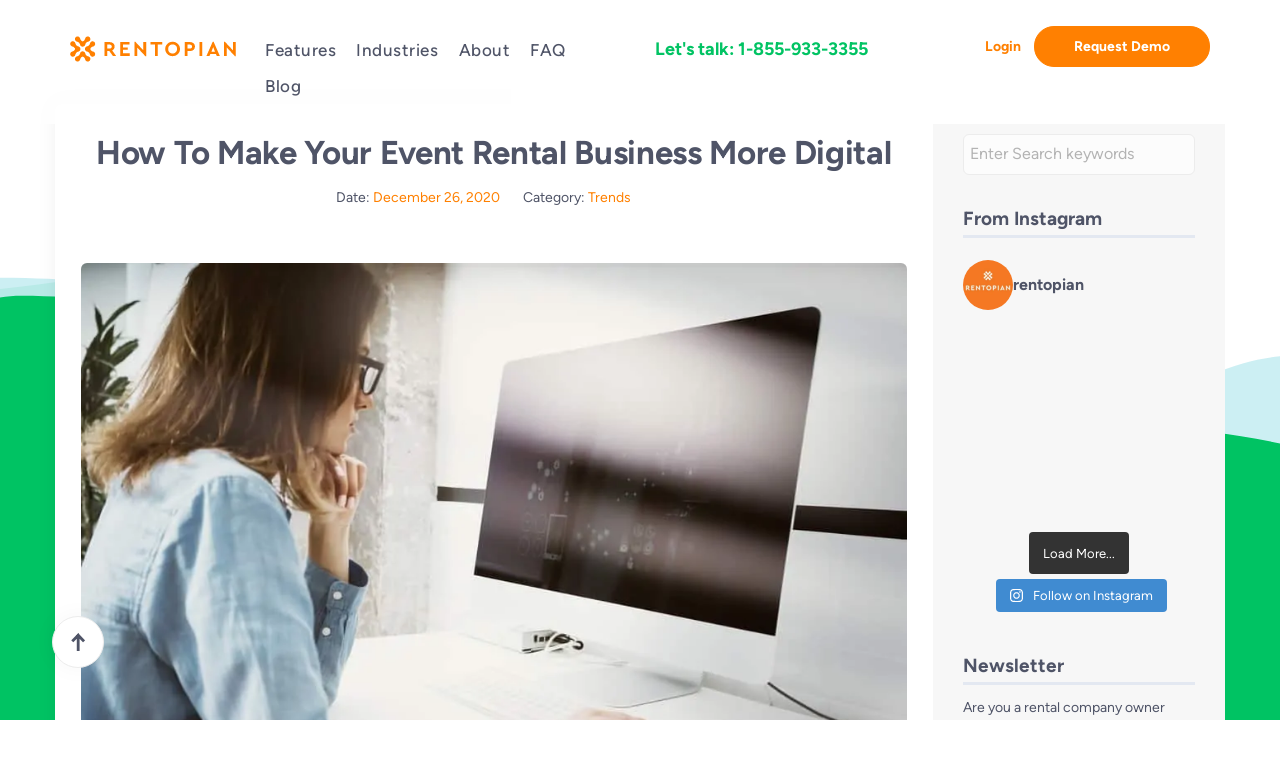

--- FILE ---
content_type: text/html; charset=UTF-8
request_url: https://rentopian.com/how-to-make-your-event-rental-business-more-digital/
body_size: 38131
content:
<!DOCTYPE html> <html class="no-js" lang="en-US" prefix="og: https://ogp.me/ns#">  <head><meta charset="UTF-8"><script>if(navigator.userAgent.match(/MSIE|Internet Explorer/i)||navigator.userAgent.match(/Trident\/7\..*?rv:11/i)){var href=document.location.href;if(!href.match(/[?&]nowprocket/)){if(href.indexOf("?")==-1){if(href.indexOf("#")==-1){document.location.href=href+"?nowprocket=1"}else{document.location.href=href.replace("#","?nowprocket=1#")}}else{if(href.indexOf("#")==-1){document.location.href=href+"&nowprocket=1"}else{document.location.href=href.replace("#","&nowprocket=1#")}}}}</script><script>(()=>{class RocketLazyLoadScripts{constructor(){this.v="2.0.4",this.userEvents=["keydown","keyup","mousedown","mouseup","mousemove","mouseover","mouseout","touchmove","touchstart","touchend","touchcancel","wheel","click","dblclick","input"],this.attributeEvents=["onblur","onclick","oncontextmenu","ondblclick","onfocus","onmousedown","onmouseenter","onmouseleave","onmousemove","onmouseout","onmouseover","onmouseup","onmousewheel","onscroll","onsubmit"]}async t(){this.i(),this.o(),/iP(ad|hone)/.test(navigator.userAgent)&&this.h(),this.u(),this.l(this),this.m(),this.k(this),this.p(this),this._(),await Promise.all([this.R(),this.L()]),this.lastBreath=Date.now(),this.S(this),this.P(),this.D(),this.O(),this.M(),await this.C(this.delayedScripts.normal),await this.C(this.delayedScripts.defer),await this.C(this.delayedScripts.async),await this.T(),await this.F(),await this.j(),await this.A(),window.dispatchEvent(new Event("rocket-allScriptsLoaded")),this.everythingLoaded=!0,this.lastTouchEnd&&await new Promise(t=>setTimeout(t,500-Date.now()+this.lastTouchEnd)),this.I(),this.H(),this.U(),this.W()}i(){this.CSPIssue=sessionStorage.getItem("rocketCSPIssue"),document.addEventListener("securitypolicyviolation",t=>{this.CSPIssue||"script-src-elem"!==t.violatedDirective||"data"!==t.blockedURI||(this.CSPIssue=!0,sessionStorage.setItem("rocketCSPIssue",!0))},{isRocket:!0})}o(){window.addEventListener("pageshow",t=>{this.persisted=t.persisted,this.realWindowLoadedFired=!0},{isRocket:!0}),window.addEventListener("pagehide",()=>{this.onFirstUserAction=null},{isRocket:!0})}h(){let t;function e(e){t=e}window.addEventListener("touchstart",e,{isRocket:!0}),window.addEventListener("touchend",function i(o){o.changedTouches[0]&&t.changedTouches[0]&&Math.abs(o.changedTouches[0].pageX-t.changedTouches[0].pageX)<10&&Math.abs(o.changedTouches[0].pageY-t.changedTouches[0].pageY)<10&&o.timeStamp-t.timeStamp<200&&(window.removeEventListener("touchstart",e,{isRocket:!0}),window.removeEventListener("touchend",i,{isRocket:!0}),"INPUT"===o.target.tagName&&"text"===o.target.type||(o.target.dispatchEvent(new TouchEvent("touchend",{target:o.target,bubbles:!0})),o.target.dispatchEvent(new MouseEvent("mouseover",{target:o.target,bubbles:!0})),o.target.dispatchEvent(new PointerEvent("click",{target:o.target,bubbles:!0,cancelable:!0,detail:1,clientX:o.changedTouches[0].clientX,clientY:o.changedTouches[0].clientY})),event.preventDefault()))},{isRocket:!0})}q(t){this.userActionTriggered||("mousemove"!==t.type||this.firstMousemoveIgnored?"keyup"===t.type||"mouseover"===t.type||"mouseout"===t.type||(this.userActionTriggered=!0,this.onFirstUserAction&&this.onFirstUserAction()):this.firstMousemoveIgnored=!0),"click"===t.type&&t.preventDefault(),t.stopPropagation(),t.stopImmediatePropagation(),"touchstart"===this.lastEvent&&"touchend"===t.type&&(this.lastTouchEnd=Date.now()),"click"===t.type&&(this.lastTouchEnd=0),this.lastEvent=t.type,t.composedPath&&t.composedPath()[0].getRootNode()instanceof ShadowRoot&&(t.rocketTarget=t.composedPath()[0]),this.savedUserEvents.push(t)}u(){this.savedUserEvents=[],this.userEventHandler=this.q.bind(this),this.userEvents.forEach(t=>window.addEventListener(t,this.userEventHandler,{passive:!1,isRocket:!0})),document.addEventListener("visibilitychange",this.userEventHandler,{isRocket:!0})}U(){this.userEvents.forEach(t=>window.removeEventListener(t,this.userEventHandler,{passive:!1,isRocket:!0})),document.removeEventListener("visibilitychange",this.userEventHandler,{isRocket:!0}),this.savedUserEvents.forEach(t=>{(t.rocketTarget||t.target).dispatchEvent(new window[t.constructor.name](t.type,t))})}m(){const t="return false",e=Array.from(this.attributeEvents,t=>"data-rocket-"+t),i="["+this.attributeEvents.join("],[")+"]",o="[data-rocket-"+this.attributeEvents.join("],[data-rocket-")+"]",s=(e,i,o)=>{o&&o!==t&&(e.setAttribute("data-rocket-"+i,o),e["rocket"+i]=new Function("event",o),e.setAttribute(i,t))};new MutationObserver(t=>{for(const n of t)"attributes"===n.type&&(n.attributeName.startsWith("data-rocket-")||this.everythingLoaded?n.attributeName.startsWith("data-rocket-")&&this.everythingLoaded&&this.N(n.target,n.attributeName.substring(12)):s(n.target,n.attributeName,n.target.getAttribute(n.attributeName))),"childList"===n.type&&n.addedNodes.forEach(t=>{if(t.nodeType===Node.ELEMENT_NODE)if(this.everythingLoaded)for(const i of[t,...t.querySelectorAll(o)])for(const t of i.getAttributeNames())e.includes(t)&&this.N(i,t.substring(12));else for(const e of[t,...t.querySelectorAll(i)])for(const t of e.getAttributeNames())this.attributeEvents.includes(t)&&s(e,t,e.getAttribute(t))})}).observe(document,{subtree:!0,childList:!0,attributeFilter:[...this.attributeEvents,...e]})}I(){this.attributeEvents.forEach(t=>{document.querySelectorAll("[data-rocket-"+t+"]").forEach(e=>{this.N(e,t)})})}N(t,e){const i=t.getAttribute("data-rocket-"+e);i&&(t.setAttribute(e,i),t.removeAttribute("data-rocket-"+e))}k(t){Object.defineProperty(HTMLElement.prototype,"onclick",{get(){return this.rocketonclick||null},set(e){this.rocketonclick=e,this.setAttribute(t.everythingLoaded?"onclick":"data-rocket-onclick","this.rocketonclick(event)")}})}S(t){function e(e,i){let o=e[i];e[i]=null,Object.defineProperty(e,i,{get:()=>o,set(s){t.everythingLoaded?o=s:e["rocket"+i]=o=s}})}e(document,"onreadystatechange"),e(window,"onload"),e(window,"onpageshow");try{Object.defineProperty(document,"readyState",{get:()=>t.rocketReadyState,set(e){t.rocketReadyState=e},configurable:!0}),document.readyState="loading"}catch(t){console.log("WPRocket DJE readyState conflict, bypassing")}}l(t){this.originalAddEventListener=EventTarget.prototype.addEventListener,this.originalRemoveEventListener=EventTarget.prototype.removeEventListener,this.savedEventListeners=[],EventTarget.prototype.addEventListener=function(e,i,o){o&&o.isRocket||!t.B(e,this)&&!t.userEvents.includes(e)||t.B(e,this)&&!t.userActionTriggered||e.startsWith("rocket-")||t.everythingLoaded?t.originalAddEventListener.call(this,e,i,o):(t.savedEventListeners.push({target:this,remove:!1,type:e,func:i,options:o}),"mouseenter"!==e&&"mouseleave"!==e||t.originalAddEventListener.call(this,e,t.savedUserEvents.push,o))},EventTarget.prototype.removeEventListener=function(e,i,o){o&&o.isRocket||!t.B(e,this)&&!t.userEvents.includes(e)||t.B(e,this)&&!t.userActionTriggered||e.startsWith("rocket-")||t.everythingLoaded?t.originalRemoveEventListener.call(this,e,i,o):t.savedEventListeners.push({target:this,remove:!0,type:e,func:i,options:o})}}J(t,e){this.savedEventListeners=this.savedEventListeners.filter(i=>{let o=i.type,s=i.target||window;return e!==o||t!==s||(this.B(o,s)&&(i.type="rocket-"+o),this.$(i),!1)})}H(){EventTarget.prototype.addEventListener=this.originalAddEventListener,EventTarget.prototype.removeEventListener=this.originalRemoveEventListener,this.savedEventListeners.forEach(t=>this.$(t))}$(t){t.remove?this.originalRemoveEventListener.call(t.target,t.type,t.func,t.options):this.originalAddEventListener.call(t.target,t.type,t.func,t.options)}p(t){let e;function i(e){return t.everythingLoaded?e:e.split(" ").map(t=>"load"===t||t.startsWith("load.")?"rocket-jquery-load":t).join(" ")}function o(o){function s(e){const s=o.fn[e];o.fn[e]=o.fn.init.prototype[e]=function(){return this[0]===window&&t.userActionTriggered&&("string"==typeof arguments[0]||arguments[0]instanceof String?arguments[0]=i(arguments[0]):"object"==typeof arguments[0]&&Object.keys(arguments[0]).forEach(t=>{const e=arguments[0][t];delete arguments[0][t],arguments[0][i(t)]=e})),s.apply(this,arguments),this}}if(o&&o.fn&&!t.allJQueries.includes(o)){const e={DOMContentLoaded:[],"rocket-DOMContentLoaded":[]};for(const t in e)document.addEventListener(t,()=>{e[t].forEach(t=>t())},{isRocket:!0});o.fn.ready=o.fn.init.prototype.ready=function(i){function s(){parseInt(o.fn.jquery)>2?setTimeout(()=>i.bind(document)(o)):i.bind(document)(o)}return"function"==typeof i&&(t.realDomReadyFired?!t.userActionTriggered||t.fauxDomReadyFired?s():e["rocket-DOMContentLoaded"].push(s):e.DOMContentLoaded.push(s)),o([])},s("on"),s("one"),s("off"),t.allJQueries.push(o)}e=o}t.allJQueries=[],o(window.jQuery),Object.defineProperty(window,"jQuery",{get:()=>e,set(t){o(t)}})}P(){const t=new Map;document.write=document.writeln=function(e){const i=document.currentScript,o=document.createRange(),s=i.parentElement;let n=t.get(i);void 0===n&&(n=i.nextSibling,t.set(i,n));const c=document.createDocumentFragment();o.setStart(c,0),c.appendChild(o.createContextualFragment(e)),s.insertBefore(c,n)}}async R(){return new Promise(t=>{this.userActionTriggered?t():this.onFirstUserAction=t})}async L(){return new Promise(t=>{document.addEventListener("DOMContentLoaded",()=>{this.realDomReadyFired=!0,t()},{isRocket:!0})})}async j(){return this.realWindowLoadedFired?Promise.resolve():new Promise(t=>{window.addEventListener("load",t,{isRocket:!0})})}M(){this.pendingScripts=[];this.scriptsMutationObserver=new MutationObserver(t=>{for(const e of t)e.addedNodes.forEach(t=>{"SCRIPT"!==t.tagName||t.noModule||t.isWPRocket||this.pendingScripts.push({script:t,promise:new Promise(e=>{const i=()=>{const i=this.pendingScripts.findIndex(e=>e.script===t);i>=0&&this.pendingScripts.splice(i,1),e()};t.addEventListener("load",i,{isRocket:!0}),t.addEventListener("error",i,{isRocket:!0}),setTimeout(i,1e3)})})})}),this.scriptsMutationObserver.observe(document,{childList:!0,subtree:!0})}async F(){await this.X(),this.pendingScripts.length?(await this.pendingScripts[0].promise,await this.F()):this.scriptsMutationObserver.disconnect()}D(){this.delayedScripts={normal:[],async:[],defer:[]},document.querySelectorAll("script[type$=rocketlazyloadscript]").forEach(t=>{t.hasAttribute("data-rocket-src")?t.hasAttribute("async")&&!1!==t.async?this.delayedScripts.async.push(t):t.hasAttribute("defer")&&!1!==t.defer||"module"===t.getAttribute("data-rocket-type")?this.delayedScripts.defer.push(t):this.delayedScripts.normal.push(t):this.delayedScripts.normal.push(t)})}async _(){await this.L();let t=[];document.querySelectorAll("script[type$=rocketlazyloadscript][data-rocket-src]").forEach(e=>{let i=e.getAttribute("data-rocket-src");if(i&&!i.startsWith("data:")){i.startsWith("//")&&(i=location.protocol+i);try{const o=new URL(i).origin;o!==location.origin&&t.push({src:o,crossOrigin:e.crossOrigin||"module"===e.getAttribute("data-rocket-type")})}catch(t){}}}),t=[...new Map(t.map(t=>[JSON.stringify(t),t])).values()],this.Y(t,"preconnect")}async G(t){if(await this.K(),!0!==t.noModule||!("noModule"in HTMLScriptElement.prototype))return new Promise(e=>{let i;function o(){(i||t).setAttribute("data-rocket-status","executed"),e()}try{if(navigator.userAgent.includes("Firefox/")||""===navigator.vendor||this.CSPIssue)i=document.createElement("script"),[...t.attributes].forEach(t=>{let e=t.nodeName;"type"!==e&&("data-rocket-type"===e&&(e="type"),"data-rocket-src"===e&&(e="src"),i.setAttribute(e,t.nodeValue))}),t.text&&(i.text=t.text),t.nonce&&(i.nonce=t.nonce),i.hasAttribute("src")?(i.addEventListener("load",o,{isRocket:!0}),i.addEventListener("error",()=>{i.setAttribute("data-rocket-status","failed-network"),e()},{isRocket:!0}),setTimeout(()=>{i.isConnected||e()},1)):(i.text=t.text,o()),i.isWPRocket=!0,t.parentNode.replaceChild(i,t);else{const i=t.getAttribute("data-rocket-type"),s=t.getAttribute("data-rocket-src");i?(t.type=i,t.removeAttribute("data-rocket-type")):t.removeAttribute("type"),t.addEventListener("load",o,{isRocket:!0}),t.addEventListener("error",i=>{this.CSPIssue&&i.target.src.startsWith("data:")?(console.log("WPRocket: CSP fallback activated"),t.removeAttribute("src"),this.G(t).then(e)):(t.setAttribute("data-rocket-status","failed-network"),e())},{isRocket:!0}),s?(t.fetchPriority="high",t.removeAttribute("data-rocket-src"),t.src=s):t.src="data:text/javascript;base64,"+window.btoa(unescape(encodeURIComponent(t.text)))}}catch(i){t.setAttribute("data-rocket-status","failed-transform"),e()}});t.setAttribute("data-rocket-status","skipped")}async C(t){const e=t.shift();return e?(e.isConnected&&await this.G(e),this.C(t)):Promise.resolve()}O(){this.Y([...this.delayedScripts.normal,...this.delayedScripts.defer,...this.delayedScripts.async],"preload")}Y(t,e){this.trash=this.trash||[];let i=!0;var o=document.createDocumentFragment();t.forEach(t=>{const s=t.getAttribute&&t.getAttribute("data-rocket-src")||t.src;if(s&&!s.startsWith("data:")){const n=document.createElement("link");n.href=s,n.rel=e,"preconnect"!==e&&(n.as="script",n.fetchPriority=i?"high":"low"),t.getAttribute&&"module"===t.getAttribute("data-rocket-type")&&(n.crossOrigin=!0),t.crossOrigin&&(n.crossOrigin=t.crossOrigin),t.integrity&&(n.integrity=t.integrity),t.nonce&&(n.nonce=t.nonce),o.appendChild(n),this.trash.push(n),i=!1}}),document.head.appendChild(o)}W(){this.trash.forEach(t=>t.remove())}async T(){try{document.readyState="interactive"}catch(t){}this.fauxDomReadyFired=!0;try{await this.K(),this.J(document,"readystatechange"),document.dispatchEvent(new Event("rocket-readystatechange")),await this.K(),document.rocketonreadystatechange&&document.rocketonreadystatechange(),await this.K(),this.J(document,"DOMContentLoaded"),document.dispatchEvent(new Event("rocket-DOMContentLoaded")),await this.K(),this.J(window,"DOMContentLoaded"),window.dispatchEvent(new Event("rocket-DOMContentLoaded"))}catch(t){console.error(t)}}async A(){try{document.readyState="complete"}catch(t){}try{await this.K(),this.J(document,"readystatechange"),document.dispatchEvent(new Event("rocket-readystatechange")),await this.K(),document.rocketonreadystatechange&&document.rocketonreadystatechange(),await this.K(),this.J(window,"load"),window.dispatchEvent(new Event("rocket-load")),await this.K(),window.rocketonload&&window.rocketonload(),await this.K(),this.allJQueries.forEach(t=>t(window).trigger("rocket-jquery-load")),await this.K(),this.J(window,"pageshow");const t=new Event("rocket-pageshow");t.persisted=this.persisted,window.dispatchEvent(t),await this.K(),window.rocketonpageshow&&window.rocketonpageshow({persisted:this.persisted})}catch(t){console.error(t)}}async K(){Date.now()-this.lastBreath>45&&(await this.X(),this.lastBreath=Date.now())}async X(){return document.hidden?new Promise(t=>setTimeout(t)):new Promise(t=>requestAnimationFrame(t))}B(t,e){return e===document&&"readystatechange"===t||(e===document&&"DOMContentLoaded"===t||(e===window&&"DOMContentLoaded"===t||(e===window&&"load"===t||e===window&&"pageshow"===t)))}static run(){(new RocketLazyLoadScripts).t()}}RocketLazyLoadScripts.run()})();</script> 	<meta name="viewport" content="width=device-width, initial-scale=1"> 	<link rel="pingback" href="https://rentopian.com/xmlrpc.php" /> 	 	 <!-- Google Tag Manager for WordPress by gtm4wp.com --> <script data-cfasync="false" data-pagespeed-no-defer>
	var gtm4wp_datalayer_name = "dataLayer";
	var dataLayer = dataLayer || [];
</script> <!-- End Google Tag Manager for WordPress by gtm4wp.com --> <!-- Search Engine Optimization by Rank Math - https://rankmath.com/ --> <title>How To Make Your Event Rental Business More Digital</title><link rel="preload" data-rocket-preload as="image" href="https://rentopian.com/wp-content/uploads/2020/12/Depositphotos_115229110_s-2019.webp" imagesrcset="https://rentopian.com/wp-content/uploads/2020/12/Depositphotos_115229110_s-2019.webp 999w,https://rentopian.com/wp-content/uploads/2020/12/Depositphotos_115229110_s-2019-300x200.webp 300w,https://rentopian.com/wp-content/uploads/2020/12/Depositphotos_115229110_s-2019-768x513.webp 768w" imagesizes="(max-width: 999px) 100vw, 999px" fetchpriority="high"> <meta name="description" content="Managing the day-to-day demands and to-dos of an event rental company isn’t an easy task. Not only do you keep up with your inventory statuses and communicate"/> <meta name="robots" content="follow, index, max-snippet:-1, max-video-preview:-1, max-image-preview:large"/> <link rel="canonical" href="https://rentopian.com/how-to-make-your-event-rental-business-more-digital/" /> <meta property="og:locale" content="en_US" /> <meta property="og:type" content="article" /> <meta property="og:title" content="How To Make Your Event Rental Business More Digital" /> <meta property="og:description" content="Managing the day-to-day demands and to-dos of an event rental company isn’t an easy task. Not only do you keep up with your inventory statuses and communicate" /> <meta property="og:url" content="https://rentopian.com/how-to-make-your-event-rental-business-more-digital/" /> <meta property="og:site_name" content="Rentopian - All-in-one software for your event and party rental business operations." /> <meta property="article:publisher" content="https://www.facebook.com/rentopian" /> <meta property="article:section" content="Trends" /> <meta property="og:updated_time" content="2022-03-14T09:40:54+00:00" /> <meta property="og:image" content="https://rentopian.com/wp-content/uploads/2020/12/Depositphotos_115229110_s-2019.jpg" /> <meta property="og:image:secure_url" content="https://rentopian.com/wp-content/uploads/2020/12/Depositphotos_115229110_s-2019.jpg" /> <meta property="og:image:width" content="999" /> <meta property="og:image:height" content="667" /> <meta property="og:image:alt" content="How To Make Your Event Rental Business More Digital" /> <meta property="og:image:type" content="image/jpeg" /> <meta name="twitter:card" content="summary_large_image" /> <meta name="twitter:title" content="How To Make Your Event Rental Business More Digital" /> <meta name="twitter:description" content="Managing the day-to-day demands and to-dos of an event rental company isn’t an easy task. Not only do you keep up with your inventory statuses and communicate" /> <meta name="twitter:site" content="@rentopian" /> <meta name="twitter:creator" content="@rentopian" /> <meta name="twitter:image" content="https://rentopian.com/wp-content/uploads/2020/12/Depositphotos_115229110_s-2019.jpg" /> <meta name="twitter:label1" content="Written by" /> <meta name="twitter:data1" content="rentopian" /> <meta name="twitter:label2" content="Time to read" /> <meta name="twitter:data2" content="5 minutes" /> <!-- /Rank Math WordPress SEO plugin -->   <link rel="alternate" type="application/rss+xml" title="Rentopian - All-in-one software for your event and party rental business operations. &raquo; Feed" href="https://rentopian.com/feed/" /> <link rel="alternate" type="application/rss+xml" title="Rentopian - All-in-one software for your event and party rental business operations. &raquo; Comments Feed" href="https://rentopian.com/comments/feed/" /> <link rel="alternate" type="application/rss+xml" title="Rentopian - All-in-one software for your event and party rental business operations. &raquo; How To Make Your Event Rental Business More Digital Comments Feed" href="https://rentopian.com/how-to-make-your-event-rental-business-more-digital/feed/" /> <link rel="alternate" title="oEmbed (JSON)" type="application/json+oembed" href="https://rentopian.com/wp-json/oembed/1.0/embed?url=https%3A%2F%2Frentopian.com%2Fhow-to-make-your-event-rental-business-more-digital%2F" /> <link rel="alternate" title="oEmbed (XML)" type="text/xml+oembed" href="https://rentopian.com/wp-json/oembed/1.0/embed?url=https%3A%2F%2Frentopian.com%2Fhow-to-make-your-event-rental-business-more-digital%2F&#038;format=xml" /> <style id='wp-img-auto-sizes-contain-inline-css' type='text/css'> img:is([sizes=auto i],[sizes^="auto," i]){contain-intrinsic-size:3000px 1500px} /*# sourceURL=wp-img-auto-sizes-contain-inline-css */ </style> <link rel='stylesheet' id='sbi_styles-css' href='https://rentopian.com/wp-content/plugins/instagram-feed/css/sbi-styles.min.css?ver=6.10.0'  media='all' /> <style id='classic-theme-styles-inline-css' type='text/css'> /*! This file is auto-generated */ .wp-block-button__link{color:#fff;background-color:#32373c;border-radius:9999px;box-shadow:none;text-decoration:none;padding:calc(.667em + 2px) calc(1.333em + 2px);font-size:1.125em}.wp-block-file__button{background:#32373c;color:#fff;text-decoration:none} /*# sourceURL=/wp-includes/css/classic-themes.min.css */ </style> <link data-minify="1" rel='stylesheet' id='main-styles-css' href='https://rentopian.com/wp-content/cache/min/1/wp-content/themes/rentopian/style.css?ver=1767953610'  media='all' /> <style id='rocket-lazyload-inline-css' type='text/css'> .rll-youtube-player{position:relative;padding-bottom:56.23%;height:0;overflow:hidden;max-width:100%;}.rll-youtube-player:focus-within{outline: 2px solid currentColor;outline-offset: 5px;}.rll-youtube-player iframe{position:absolute;top:0;left:0;width:100%;height:100%;z-index:100;background:0 0}.rll-youtube-player img{bottom:0;display:block;left:0;margin:auto;max-width:100%;width:100%;position:absolute;right:0;top:0;border:none;height:auto;-webkit-transition:.4s all;-moz-transition:.4s all;transition:.4s all}.rll-youtube-player img:hover{-webkit-filter:brightness(75%)}.rll-youtube-player .play{height:100%;width:100%;left:0;top:0;position:absolute;background:url(https://rentopian.com/wp-content/plugins/wp-rocket/assets/img/youtube.png) no-repeat center;background-color: transparent !important;cursor:pointer;border:none;} /*# sourceURL=rocket-lazyload-inline-css */ </style> <script type="rocketlazyloadscript" data-rocket-src="https://rentopian.com/wp-includes/js/jquery/jquery.min.js?ver=3.7.1" id="jquery-core-js" data-rocket-defer defer></script> <script type="rocketlazyloadscript" data-rocket-src="https://rentopian.com/wp-includes/js/jquery/jquery-migrate.min.js?ver=3.4.1" id="jquery-migrate-js" data-rocket-defer defer></script> <script type="rocketlazyloadscript"></script><link rel="EditURI" type="application/rsd+xml" title="RSD" href="https://rentopian.com/xmlrpc.php?rsd" /> <meta name="generator" content="WordPress 6.9" /> <link rel='shortlink' href='https://rentopian.com/?p=760' /> <!-- Global site tag (gtag.js) - Google Ads: 701628610 -->  <script type="rocketlazyloadscript" async data-rocket-src="https://www.googletagmanager.com/gtag/js?id=AW-701628610"></script>  <script type="rocketlazyloadscript">
  window.dataLayer = window.dataLayer || [];
  function gtag(){dataLayer.push(arguments);}
  gtag('js', new Date());

  gtag('config', 'AW-701628610');
</script>    <!-- Facebook Pixel Code -->  <script type="rocketlazyloadscript">
  !function(f,b,e,v,n,t,s)
  {if(f.fbq)return;n=f.fbq=function(){n.callMethod?
  n.callMethod.apply(n,arguments):n.queue.push(arguments)};
  if(!f._fbq)f._fbq=n;n.push=n;n.loaded=!0;n.version='2.0';
  n.queue=[];t=b.createElement(e);t.async=!0;
  t.src=v;s=b.getElementsByTagName(e)[0];
  s.parentNode.insertBefore(t,s)}(window, document,'script',
  'https://connect.facebook.net/en_US/fbevents.js');
  fbq('init', '344512956357514');
  fbq('track', 'PageView');
</script>    <!-- End Facebook Pixel Code -->  <!-- SoftwareApplication Schema End -->  <!-- Start of HubSpot Embed Code -->  <script type="rocketlazyloadscript" data-minify="1" data-rocket-type="text/javascript" id="hs-script-loader" async defer data-rocket-src="https://rentopian.com/wp-content/cache/min/1/5008180.js?ver=1767953611"></script>  <!-- End of HubSpot Embed Code -->    <!-- First Promoter -->  <script type="rocketlazyloadscript">(function(w){w.fpr=w.fpr||function(){w.fpr.q = w.fpr.q||[];w.fpr.q[arguments[0]=='set'?'unshift':'push'](arguments);};})(window);
fpr("init", {cid:"go8odabu"}); 
fpr("click");
</script>  <script type="rocketlazyloadscript" data-minify="1" data-rocket-src="https://rentopian.com/wp-content/cache/min/1/fpr.js?ver=1767953612" async></script>        <script type="application/ld+json">
{
  "@context": "https://schema.org",
  "@type": "Organization",
  "@id": "https://rentopian.com/#organization",
  "name": "Rentopian",
  "url": "https://rentopian.com/",
  "logo": "https://rentopian.com/wp-content/uploads/2019/08/macbook-trimmed@2x.webp",
  "image": "https://rentopian.com/wp-content/uploads/2019/08/macbook-trimmed@2x.webp",
  "description": "Rentopian is a complete, centralized, all-in-one event rental management platform that empowers event rental businesses to streamline operations, automate workflows, and manage inventory, orders, payments, clients, and logistics from a single unified system. Designed to simplify the rental workflow for both businesses and customers, Rentopian offers real-time inventory updates, online booking capabilities, invoicing, contract generation, team collaboration tools, accounting integrations, performance reports, and automation features that eliminate manual tasks and increase operational efficiency. Rentopian provides rental companies with a scalable SaaS solution to grow their business through improved productivity, enhanced organization, and advanced analytics for smarter decision-making.",
  "email": "hello@rentopian.com",
  "telephone": "+18559333355",
  "address": {
    "@type": "PostalAddress",
    "streetAddress": "",
    "addressLocality": "",
    "addressRegion": "",
    "postalCode": "",
    "addressCountry": "US"
  },
  "geo": {
    "@type": "GeoCoordinates",
    "latitude": 37.3679712,
    "longitude": -122.1374637
  },
  "areaServed": [
    "United States",
    "Canada",
    "United Kingdom",
    "Australia",
    "Europe",
    "Worldwide"
  ],
  "sameAs": [
    "https://www.facebook.com/rentopian",
    "https://x.com/rentopian",
    "https://www.linkedin.com/company/rentopian/",
    "https://www.instagram.com/rentopian/",
    "https://www.pinterest.com/rentopian/"
  ],
  "awards": [
    "Top Event Rental Software 2024",
    "Best SaaS for Event Professionals 2023"
  ],
  "additionalType": [
    "https://schema.org/SoftwareApplication",
    "https://schema.org/Service",
    "https://schema.org/Product"
  ],
  "hasMap": "https://maps.app.goo.gl/VZVt1xD7rvV8Xdth6",
  "keywords": [
    "event rental software",
    "rental business management",
    "event rental management system",
    "event inventory tracking software",
    "rental scheduling software",
    "Rentopian",
    "rental ecommerce platform",
    "event rental automation",
    "rental operations software",
    "event rental CRM",
    "inventory utilization software",
    "rental contract software",
    "rental invoicing tools",
    "online rental booking system",
    "event rental payment software",
    "workflow automation rental business",
    "event rental dashboard",
    "rental reporting tools",
    "party rental software",
    "AV rental management",
    "event furniture rental system",
    "warehouse rental software",
    "rental availability checker",
    "multi-location rental software",
    "team management rental business",
    "rental delivery tracking",
    "rental ERP system",
    "cloud rental platform",
    "rental customer portal",
    "digital rental contracts",
    "rental deposit management",
    "mobile rental management",
    "enterprise rental operations software",
    "event logistics rental software",
    "detailed rental analytics",
    "forecasting rental demand",
    "inventory scan rental software",
    "rental scheduling tools",
    "event supply rental system",
    "business growth rental software",
    "rental POS system",
    "event industry SaaS",
    "centralized rental software",
    "automated rental reminders",
    "rental marketplace integration",
    "rental operation optimization"
  ]
}
</script>        <script type="application/ld+json">
  {
  "@context": "https://schema.org",
  "@type": "SoftwareApplication",
  "@id": "https://rentopian.com/#software",
  "name": "Rentopian",
  "url": "https://rentopian.com/",
  "image": "https://rentopian.com/wp-content/uploads/2019/08/macbook-trimmed@2x.webp",
  "applicationCategory": "BusinessApplication, EventRentalSoftware, SaaS",
  "operatingSystem": "All",
  "description": "Rentopian is an all-in-one, fully centralized, intuitive event rental management software designed to streamline and automate every aspect of an event rental business. From real-time inventory tracking and online bookings to client management, order processing, payments, team collaboration, accounting integrations, automated workflows, and detailed performance reporting—Rentopian provides a comprehensive solution for rental companies of all sizes. The platform helps businesses increase rental efficiency, reduce administrative workload, eliminate manual errors, and improve operational visibility. Users can effortlessly manage inventory utilization, track sales metrics, generate insights-driven reports, and maintain full control over products, clients, and reservations from one powerful dashboard. Rentopian simplifies the rental experience for both companies and their customers through seamless online ordering, invoicing, contract generation, and automated communication tools. With the mission of optimizing event rental operations industry-wide, Rentopian delivers a scalable SaaS ecosystem built to support growth, enhance productivity, and empower rental businesses to operate smarter and more efficiently.",
  "email": "hello@rentopian.com",
  "telephone": "+18559333355",
  "geo": {
    "@type": "GeoCoordinates",
    "latitude": 37.3679712,
    "longitude": -122.1374637
  },
  "address": {
    "@type": "PostalAddress",
    "streetAddress": "",
    "addressLocality": "",
    "addressRegion": "",
    "postalCode": "",
    "addressCountry": "US"
  },
  "areaServed": [
    "United States",
    "Canada",
    "United Kingdom",
    "Australia",
    "Europe",
    "Worldwide"
  ],
  "sameAs": [
    "https://www.facebook.com/rentopian",
    "https://x.com/rentopian",
    "https://www.linkedin.com/company/rentopian/",
    "https://www.instagram.com/rentopian/",
    "https://www.pinterest.com/rentopian/"
  ],
  "additionalType": [
    "https://schema.org/Organization",
    "https://schema.org/Service",
    "https://schema.org/Product"
  ],
  "awards": [
    "Top Event Rental Software 2024",
    "Best SaaS for Event Professionals 2023"
  ],
  "hasMap": "https://maps.app.goo.gl/VZVt1xD7rvV8Xdth6",
  "keywords": [
    "event rental software",
    "rental business management",
    "event rental management system",
    "event inventory tracking software",
    "rental scheduling software",
    "rentopian software",
    "rental ecommerce platform",
    "event rental automation",
    "rental operations software",
    "event rental CRM",
    "inventory utilization software",
    "rental contract software",
    "rental invoicing tools",
    "online rental booking system",
    "event rental payment software",
    "workflow automation rental business",
    "event rental dashboard",
    "rental reporting tools",
    "party rental software",
    "AV rental management",
    "event furniture rental system",
    "warehouse rental software",
    "rental availability checker",
    "multi-location rental software",
    "team management rental business",
    "rental delivery tracking",
    "rental ERP system",
    "cloud rental platform",
    "rental customer portal",
    "digital rental contracts",
    "rental deposit management",
    "mobile rental management",
    "enterprise rental operations software",
    "event logistics rental software",
    "detailed rental analytics",
    "forecasting rental demand",
    "inventory scan rental software",
    "rental scheduling tools",
    "event supply rental system",
    "business growth rental software",
    "rental POS system",
    "event industry SaaS",
    "centralized rental software",
    "automated rental reminders",
    "rental marketplace integration",
    "rental operation optimization"
  ]
}
</script>     <!-- Google Tag Manager for WordPress by gtm4wp.com --> <!-- GTM Container placement set to automatic --> <script data-cfasync="false" data-pagespeed-no-defer type="text/javascript">
	var dataLayer_content = {"pagePostType":"post","pagePostType2":"single-post","pageCategory":["trends"],"pagePostAuthor":"rentopian"};
	dataLayer.push( dataLayer_content );
</script> <script type="rocketlazyloadscript" data-cfasync="false" data-pagespeed-no-defer data-rocket-type="text/javascript">
(function(w,d,s,l,i){w[l]=w[l]||[];w[l].push({'gtm.start':
new Date().getTime(),event:'gtm.js'});var f=d.getElementsByTagName(s)[0],
j=d.createElement(s),dl=l!='dataLayer'?'&l='+l:'';j.async=true;j.src=
'//www.googletagmanager.com/gtm.js?id='+i+dl;f.parentNode.insertBefore(j,f);
})(window,document,'script','dataLayer','GTM-TZJV4TD');
</script> <!-- End Google Tag Manager for WordPress by gtm4wp.com --><style type="text/css">	  	  					 	  				  										  											 	  				   														</style><script type="rocketlazyloadscript" data-rocket-type="text/javascript" id="google_gtagjs" data-rocket-src="https://www.googletagmanager.com/gtag/js?id=G-X8WCLBT26H" async="async"></script> <script type="rocketlazyloadscript" data-rocket-type="text/javascript" id="google_gtagjs-inline">
/* <![CDATA[ */
window.dataLayer = window.dataLayer || [];function gtag(){dataLayer.push(arguments);}gtag('js', new Date());gtag('config', 'G-X8WCLBT26H', {} );
/* ]]> */
</script> <link rel="icon" href="https://rentopian.com/wp-content/uploads/2019/03/favicon.webp" sizes="32x32" /> <link rel="icon" href="https://rentopian.com/wp-content/uploads/2019/03/favicon.webp" sizes="192x192" /> <link rel="apple-touch-icon" href="https://rentopian.com/wp-content/uploads/2019/03/favicon.webp" /> <meta name="msapplication-TileImage" content="https://rentopian.com/wp-content/uploads/2019/03/favicon.png" /> 		<style type="text/css" id="wp-custom-css"> 			/* Fix dropdown background and styling */ #menu-main-navigation .dropdown-menu {   background-color: #ffffff; /* white background */   border: 1px solid #e0e0e0; /* light border */   border-radius: 4px;   box-shadow: 0 4px 12px rgba(0, 0, 0, 0.1);   min-width: 220px;   padding: 10px 0;   z-index: 9999; }  /* Style dropdown links */ #menu-main-navigation .dropdown-menu li a {   display: block;   padding: 10px 20px;   color: #333333; /* text color */   text-decoration: none;   font-weight: 500;   transition: background-color 0.2s ease; }  /* Hover effect */ #menu-main-navigation .dropdown-menu li a:hover {   background-color: #f5f5f5;   color: #0073e6; /* optional: blue on hover */ }   @media (min-width: 320px) and (max-width: 768px) { .box-section.vc_custom_1767952701632 {     padding: 0px !important; } 	.box-section .vc_custom_1767955256509 {     padding: 40px 0px !important; } .flow-container li {     padding-right: 0px !important; } }  		</style> 		<noscript><style> .wpb_animate_when_almost_visible { opacity: 1; }</style></noscript><noscript><style id="rocket-lazyload-nojs-css">.rll-youtube-player, [data-lazy-src]{display:none !important;}</style></noscript> <!--- Microsoft Clarity --> <script type="rocketlazyloadscript" data-rocket-type="text/javascript">
    (function(c,l,a,r,i,t,y){
        c[a]=c[a]||function(){(c[a].q=c[a].q||[]).push(arguments)};
        t=l.createElement(r);t.async=1;t.src="https://www.clarity.ms/tag/"+i;
        y=l.getElementsByTagName(r)[0];y.parentNode.insertBefore(t,y);
    })(window, document, "clarity", "script", "lyft88mmzo");
</script> <!-- End Microsoft Clarity -->  <style id='global-styles-inline-css' type='text/css'> :root{--wp--preset--aspect-ratio--square: 1;--wp--preset--aspect-ratio--4-3: 4/3;--wp--preset--aspect-ratio--3-4: 3/4;--wp--preset--aspect-ratio--3-2: 3/2;--wp--preset--aspect-ratio--2-3: 2/3;--wp--preset--aspect-ratio--16-9: 16/9;--wp--preset--aspect-ratio--9-16: 9/16;--wp--preset--color--black: #000000;--wp--preset--color--cyan-bluish-gray: #abb8c3;--wp--preset--color--white: #ffffff;--wp--preset--color--pale-pink: #f78da7;--wp--preset--color--vivid-red: #cf2e2e;--wp--preset--color--luminous-vivid-orange: #ff6900;--wp--preset--color--luminous-vivid-amber: #fcb900;--wp--preset--color--light-green-cyan: #7bdcb5;--wp--preset--color--vivid-green-cyan: #00d084;--wp--preset--color--pale-cyan-blue: #8ed1fc;--wp--preset--color--vivid-cyan-blue: #0693e3;--wp--preset--color--vivid-purple: #9b51e0;--wp--preset--gradient--vivid-cyan-blue-to-vivid-purple: linear-gradient(135deg,rgb(6,147,227) 0%,rgb(155,81,224) 100%);--wp--preset--gradient--light-green-cyan-to-vivid-green-cyan: linear-gradient(135deg,rgb(122,220,180) 0%,rgb(0,208,130) 100%);--wp--preset--gradient--luminous-vivid-amber-to-luminous-vivid-orange: linear-gradient(135deg,rgb(252,185,0) 0%,rgb(255,105,0) 100%);--wp--preset--gradient--luminous-vivid-orange-to-vivid-red: linear-gradient(135deg,rgb(255,105,0) 0%,rgb(207,46,46) 100%);--wp--preset--gradient--very-light-gray-to-cyan-bluish-gray: linear-gradient(135deg,rgb(238,238,238) 0%,rgb(169,184,195) 100%);--wp--preset--gradient--cool-to-warm-spectrum: linear-gradient(135deg,rgb(74,234,220) 0%,rgb(151,120,209) 20%,rgb(207,42,186) 40%,rgb(238,44,130) 60%,rgb(251,105,98) 80%,rgb(254,248,76) 100%);--wp--preset--gradient--blush-light-purple: linear-gradient(135deg,rgb(255,206,236) 0%,rgb(152,150,240) 100%);--wp--preset--gradient--blush-bordeaux: linear-gradient(135deg,rgb(254,205,165) 0%,rgb(254,45,45) 50%,rgb(107,0,62) 100%);--wp--preset--gradient--luminous-dusk: linear-gradient(135deg,rgb(255,203,112) 0%,rgb(199,81,192) 50%,rgb(65,88,208) 100%);--wp--preset--gradient--pale-ocean: linear-gradient(135deg,rgb(255,245,203) 0%,rgb(182,227,212) 50%,rgb(51,167,181) 100%);--wp--preset--gradient--electric-grass: linear-gradient(135deg,rgb(202,248,128) 0%,rgb(113,206,126) 100%);--wp--preset--gradient--midnight: linear-gradient(135deg,rgb(2,3,129) 0%,rgb(40,116,252) 100%);--wp--preset--font-size--small: 13px;--wp--preset--font-size--medium: 20px;--wp--preset--font-size--large: 36px;--wp--preset--font-size--x-large: 42px;--wp--preset--spacing--20: 0.44rem;--wp--preset--spacing--30: 0.67rem;--wp--preset--spacing--40: 1rem;--wp--preset--spacing--50: 1.5rem;--wp--preset--spacing--60: 2.25rem;--wp--preset--spacing--70: 3.38rem;--wp--preset--spacing--80: 5.06rem;--wp--preset--shadow--natural: 6px 6px 9px rgba(0, 0, 0, 0.2);--wp--preset--shadow--deep: 12px 12px 50px rgba(0, 0, 0, 0.4);--wp--preset--shadow--sharp: 6px 6px 0px rgba(0, 0, 0, 0.2);--wp--preset--shadow--outlined: 6px 6px 0px -3px rgb(255, 255, 255), 6px 6px rgb(0, 0, 0);--wp--preset--shadow--crisp: 6px 6px 0px rgb(0, 0, 0);}:where(.is-layout-flex){gap: 0.5em;}:where(.is-layout-grid){gap: 0.5em;}body .is-layout-flex{display: flex;}.is-layout-flex{flex-wrap: wrap;align-items: center;}.is-layout-flex > :is(*, div){margin: 0;}body .is-layout-grid{display: grid;}.is-layout-grid > :is(*, div){margin: 0;}:where(.wp-block-columns.is-layout-flex){gap: 2em;}:where(.wp-block-columns.is-layout-grid){gap: 2em;}:where(.wp-block-post-template.is-layout-flex){gap: 1.25em;}:where(.wp-block-post-template.is-layout-grid){gap: 1.25em;}.has-black-color{color: var(--wp--preset--color--black) !important;}.has-cyan-bluish-gray-color{color: var(--wp--preset--color--cyan-bluish-gray) !important;}.has-white-color{color: var(--wp--preset--color--white) !important;}.has-pale-pink-color{color: var(--wp--preset--color--pale-pink) !important;}.has-vivid-red-color{color: var(--wp--preset--color--vivid-red) !important;}.has-luminous-vivid-orange-color{color: var(--wp--preset--color--luminous-vivid-orange) !important;}.has-luminous-vivid-amber-color{color: var(--wp--preset--color--luminous-vivid-amber) !important;}.has-light-green-cyan-color{color: var(--wp--preset--color--light-green-cyan) !important;}.has-vivid-green-cyan-color{color: var(--wp--preset--color--vivid-green-cyan) !important;}.has-pale-cyan-blue-color{color: var(--wp--preset--color--pale-cyan-blue) !important;}.has-vivid-cyan-blue-color{color: var(--wp--preset--color--vivid-cyan-blue) !important;}.has-vivid-purple-color{color: var(--wp--preset--color--vivid-purple) !important;}.has-black-background-color{background-color: var(--wp--preset--color--black) !important;}.has-cyan-bluish-gray-background-color{background-color: var(--wp--preset--color--cyan-bluish-gray) !important;}.has-white-background-color{background-color: var(--wp--preset--color--white) !important;}.has-pale-pink-background-color{background-color: var(--wp--preset--color--pale-pink) !important;}.has-vivid-red-background-color{background-color: var(--wp--preset--color--vivid-red) !important;}.has-luminous-vivid-orange-background-color{background-color: var(--wp--preset--color--luminous-vivid-orange) !important;}.has-luminous-vivid-amber-background-color{background-color: var(--wp--preset--color--luminous-vivid-amber) !important;}.has-light-green-cyan-background-color{background-color: var(--wp--preset--color--light-green-cyan) !important;}.has-vivid-green-cyan-background-color{background-color: var(--wp--preset--color--vivid-green-cyan) !important;}.has-pale-cyan-blue-background-color{background-color: var(--wp--preset--color--pale-cyan-blue) !important;}.has-vivid-cyan-blue-background-color{background-color: var(--wp--preset--color--vivid-cyan-blue) !important;}.has-vivid-purple-background-color{background-color: var(--wp--preset--color--vivid-purple) !important;}.has-black-border-color{border-color: var(--wp--preset--color--black) !important;}.has-cyan-bluish-gray-border-color{border-color: var(--wp--preset--color--cyan-bluish-gray) !important;}.has-white-border-color{border-color: var(--wp--preset--color--white) !important;}.has-pale-pink-border-color{border-color: var(--wp--preset--color--pale-pink) !important;}.has-vivid-red-border-color{border-color: var(--wp--preset--color--vivid-red) !important;}.has-luminous-vivid-orange-border-color{border-color: var(--wp--preset--color--luminous-vivid-orange) !important;}.has-luminous-vivid-amber-border-color{border-color: var(--wp--preset--color--luminous-vivid-amber) !important;}.has-light-green-cyan-border-color{border-color: var(--wp--preset--color--light-green-cyan) !important;}.has-vivid-green-cyan-border-color{border-color: var(--wp--preset--color--vivid-green-cyan) !important;}.has-pale-cyan-blue-border-color{border-color: var(--wp--preset--color--pale-cyan-blue) !important;}.has-vivid-cyan-blue-border-color{border-color: var(--wp--preset--color--vivid-cyan-blue) !important;}.has-vivid-purple-border-color{border-color: var(--wp--preset--color--vivid-purple) !important;}.has-vivid-cyan-blue-to-vivid-purple-gradient-background{background: var(--wp--preset--gradient--vivid-cyan-blue-to-vivid-purple) !important;}.has-light-green-cyan-to-vivid-green-cyan-gradient-background{background: var(--wp--preset--gradient--light-green-cyan-to-vivid-green-cyan) !important;}.has-luminous-vivid-amber-to-luminous-vivid-orange-gradient-background{background: var(--wp--preset--gradient--luminous-vivid-amber-to-luminous-vivid-orange) !important;}.has-luminous-vivid-orange-to-vivid-red-gradient-background{background: var(--wp--preset--gradient--luminous-vivid-orange-to-vivid-red) !important;}.has-very-light-gray-to-cyan-bluish-gray-gradient-background{background: var(--wp--preset--gradient--very-light-gray-to-cyan-bluish-gray) !important;}.has-cool-to-warm-spectrum-gradient-background{background: var(--wp--preset--gradient--cool-to-warm-spectrum) !important;}.has-blush-light-purple-gradient-background{background: var(--wp--preset--gradient--blush-light-purple) !important;}.has-blush-bordeaux-gradient-background{background: var(--wp--preset--gradient--blush-bordeaux) !important;}.has-luminous-dusk-gradient-background{background: var(--wp--preset--gradient--luminous-dusk) !important;}.has-pale-ocean-gradient-background{background: var(--wp--preset--gradient--pale-ocean) !important;}.has-electric-grass-gradient-background{background: var(--wp--preset--gradient--electric-grass) !important;}.has-midnight-gradient-background{background: var(--wp--preset--gradient--midnight) !important;}.has-small-font-size{font-size: var(--wp--preset--font-size--small) !important;}.has-medium-font-size{font-size: var(--wp--preset--font-size--medium) !important;}.has-large-font-size{font-size: var(--wp--preset--font-size--large) !important;}.has-x-large-font-size{font-size: var(--wp--preset--font-size--x-large) !important;} /*# sourceURL=global-styles-inline-css */ </style> <meta name="generator" content="WP Rocket 3.20.2" data-wpr-features="wpr_delay_js wpr_defer_js wpr_minify_js wpr_lazyload_images wpr_lazyload_iframes wpr_oci wpr_image_dimensions wpr_cache_webp wpr_minify_css wpr_preload_links wpr_desktop" /></head>  <body class="wp-singular post-template-default single single-post postid-760 single-format-standard wp-theme-rentopian how-to-make-your-event-rental-business-more-digital page-dark sp-easy-accordion-enabled wpb-js-composer js-comp-ver-7.7.2 vc_responsive"> <div class="full" id="start"> 	<header class="nav-container set-mobile-sticky set-desktop-sticky"> 					<!-- Header Top Container -->             <div class="bar bar--sm visible-xs bar--mobile-sticky" data-scroll-class="200px:pos-fixed">                 <div class="container">                     <div class="row">                         <div class="col-2">                             <a href="https://rentopian.com/" class="logo-mobile">                                 <svg id="logo-symbol" xmlns="http://www.w3.org/2000/svg" viewbox="0 0 55 55">                                     <g>                                         <g>                                             <path class="st1" d="M19.3 22.1c-.7-.7-1.5-1.1-2.4-1.4h-.1c-1.5-.3-2.9-1-4-2.1s-1.8-2.5-2.1-4v-.1c-.2-1-.7-1.9-1.4-2.6-1-1-2.3-1.5-3.7-1.5-1.4 0-2.7.5-3.7 1.5-2 2-2 5.3 0 7.4.7.7 1.5 1.1 2.4 1.4h.1c1.5.3 2.9 1 4 2.1.8.8 1.5 1.8 1.9 3-.4 1.1-1 2.1-1.9 3-1.1 1.1-2.5 1.8-4 2.1h-.1c-.9.2-1.7.7-2.4 1.4-2 2-2 5.3 0 7.4 1 1 2.3 1.5 3.7 1.5 1.4 0 2.7-.5 3.7-1.5.7-.7 1.2-1.6 1.4-2.5v-.1c.3-1.5 1-2.9 2.1-4s2.5-1.8 4-2.1h.1c.9-.2 1.7-.7 2.4-1.4 1-1 1.5-2.4 1.5-3.7 0-1.4-.5-2.7-1.5-3.8z"/>                                         </g>                                         <g>                                             <path class="st1" d="M39.1 2.4c-1-1-2.3-1.5-3.7-1.5-1.4 0-2.7.5-3.7 1.5-.7.7-1.1 1.5-1.4 2.4v.1c-.3 1.5-1 2.9-2.1 4-.8.8-1.8 1.5-3 1.9-1.1-.4-2.1-1-3-1.9-1.1-1.1-1.8-2.5-2.1-4v-.1c-.2-.9-.7-1.7-1.4-2.4-1-1-2.3-1.5-3.7-1.5-1.4 0-2.7.5-3.7 1.5-2 2-2 5.3 0 7.4.7.7 1.6 1.2 2.6 1.4h.1c1.5.3 2.9 1 4 2.1s1.8 2.5 2.1 4v.1c.2.9.7 1.7 1.4 2.4 1 1 2.3 1.5 3.7 1.5 1.4 0 2.7-.5 3.7-1.5.7-.7 1.1-1.5 1.4-2.4v-.1c.3-1.5 1-2.9 2.1-4s2.5-1.8 4-2.1h.1c1-.2 1.9-.7 2.6-1.4 2.1-2 2.1-5.3 0-7.4z"/>                                         </g>                                         <g>                                             <path class="st1" d="M46.3 31h-.1c-1.5-.3-2.9-1-4-2.1-.8-.8-1.5-1.8-1.9-3 .4-1.1 1-2.1 1.9-3 1.1-1.1 2.5-1.8 4-2.1h.1c.9-.2 1.7-.7 2.4-1.4 2-2 2-5.3 0-7.4-1-1-2.3-1.5-3.7-1.5-1.4 0-2.7.5-3.7 1.5-.7.7-1.2 1.6-1.4 2.5v.1c-.3 1.5-1 2.9-2.1 4s-2.5 1.8-4 2.1h-.1c-.9.2-1.7.7-2.4 1.4-1 1-1.5 2.4-1.5 3.7 0 1.3.5 2.7 1.5 3.7.7.7 1.5 1.1 2.4 1.4h.1c1.5.3 2.9 1 4 2.1s1.8 2.5 2.1 4v.1c.2 1 .7 1.9 1.4 2.6 1 1 2.3 1.5 3.7 1.5 1.4 0 2.7-.5 3.7-1.5 2-2 2-5.3 0-7.4-.7-.6-1.5-1.1-2.4-1.3z"/>                                         </g>                                         <g>                                             <path class="st1" d="M39.1 41.9c-.7-.7-1.6-1.2-2.6-1.4h-.1c-1.5-.3-2.9-1-4-2.1s-1.8-2.5-2.1-4v-.1c-.2-.9-.7-1.7-1.4-2.4-1-1-2.3-1.5-3.7-1.5-1.4 0-2.7.5-3.7 1.5-.7.7-1.1 1.5-1.4 2.4v.1c-.3 1.5-1 2.9-2.1 4s-2.5 1.8-4 2.1h-.1c-1 .2-1.9.7-2.6 1.4-2 2-2 5.3 0 7.4 1 1 2.3 1.5 3.7 1.5s2.7-.5 3.7-1.5c.7-.7 1.1-1.5 1.4-2.4v-.1c.3-1.5 1-2.9 2.1-4 .8-.8 1.8-1.5 3-1.9 1.1.4 2.1 1 3 1.9 1.1 1.1 1.8 2.5 2.1 4v.1c.2.9.7 1.7 1.4 2.4 1 1 2.3 1.5 3.7 1.5 1.4 0 2.7-.5 3.7-1.5 2.1-2.1 2.1-5.4 0-7.4z"/>                                         </g>                                     </g>                                 </svg>                             </a>                         </div>                                                     <div class="col-6 login-demo-block">                                 <a href="https://rentopian.com/request-demo/" class="btn btn--primary border--rounder" style="padding-left: 1.5em;padding-right: 1.5em;">                                     <span class="btn__text">Request Demo</span>                                 </a>                                                             </div>                                                 <div class="col-2">                                                         <a href="tel:+18559333355" class="header-tel">                                 <svg xmlns="http://www.w3.org/2000/svg" xmlns:xlink="http://www.w3.org/1999/xlink" width="32px" height="32px" viewbox="0 0 32 32" version="1.1">                                     <g id="surface1">                                         <path style=" stroke:none;fill-rule:nonzero;fill:rgb(0%,0%,0%);fill-opacity:1;" d="M 25.144531 21.304688 C 25.144531 21.171875 25.132812 21.078125 25.105469 21.019531 C 25.070312 20.921875 24.84375 20.746094 24.417969 20.492188 C 23.996094 20.234375 23.46875 19.941406 22.839844 19.605469 L 21.894531 19.089844 C 21.832031 19.054688 21.71875 18.976562 21.554688 18.855469 C 21.386719 18.738281 21.238281 18.648438 21.105469 18.589844 C 20.976562 18.53125 20.851562 18.5 20.730469 18.5 C 20.519531 18.5 20.238281 18.695312 19.894531 19.082031 C 19.546875 19.46875 19.207031 19.855469 18.875 20.25 C 18.542969 20.644531 18.28125 20.839844 18.089844 20.839844 C 18.007812 20.839844 17.90625 20.820312 17.792969 20.777344 C 17.679688 20.734375 17.589844 20.695312 17.519531 20.660156 C 17.445312 20.625 17.34375 20.570312 17.214844 20.492188 C 17.082031 20.414062 17 20.363281 16.964844 20.339844 C 15.785156 19.683594 14.769531 18.929688 13.917969 18.082031 C 13.070312 17.230469 12.316406 16.214844 11.660156 15.035156 C 11.636719 15 11.585938 14.917969 11.507812 14.785156 C 11.429688 14.65625 11.375 14.554688 11.339844 14.480469 C 11.304688 14.410156 11.265625 14.320312 11.222656 14.207031 C 11.179688 14.09375 11.160156 13.992188 11.160156 13.910156 C 11.160156 13.757812 11.28125 13.554688 11.527344 13.3125 C 11.769531 13.070312 12.039062 12.839844 12.332031 12.625 C 12.621094 12.410156 12.890625 12.175781 13.132812 11.917969 C 13.378906 11.664062 13.5 11.445312 13.5 11.269531 C 13.5 11.148438 13.46875 11.023438 13.410156 10.894531 C 13.351562 10.761719 13.261719 10.613281 13.144531 10.445312 C 13.023438 10.28125 12.945312 10.167969 12.910156 10.105469 C 12.875 10.035156 12.785156 9.867188 12.644531 9.597656 C 12.5 9.332031 12.351562 9.058594 12.195312 8.785156 C 12.042969 8.511719 11.882812 8.230469 11.722656 7.9375 C 11.5625 7.644531 11.414062 7.40625 11.277344 7.214844 C 11.140625 7.023438 11.042969 6.917969 10.980469 6.894531 C 10.921875 6.867188 10.828125 6.855469 10.695312 6.855469 C 10.125 6.855469 9.523438 6.988281 8.894531 7.25 C 8.34375 7.5 7.867188 8.0625 7.464844 8.9375 C 7.058594 9.8125 6.855469 10.589844 6.855469 11.269531 C 6.855469 11.457031 6.871094 11.660156 6.902344 11.875 C 6.929688 12.089844 6.960938 12.269531 6.992188 12.417969 C 7.019531 12.570312 7.074219 12.765625 7.152344 13.007812 C 7.230469 13.253906 7.289062 13.429688 7.332031 13.535156 C 7.371094 13.644531 7.445312 13.839844 7.554688 14.125 C 7.660156 14.410156 7.726562 14.589844 7.75 14.660156 C 8.464844 16.613281 9.753906 18.519531 11.617188 20.382812 C 13.480469 22.246094 15.386719 23.535156 17.339844 24.25 C 17.410156 24.273438 17.589844 24.339844 17.875 24.445312 C 18.160156 24.554688 18.355469 24.628906 18.464844 24.667969 C 18.570312 24.710938 18.746094 24.769531 18.992188 24.847656 C 19.234375 24.925781 19.429688 24.980469 19.582031 25.007812 C 19.730469 25.039062 19.910156 25.070312 20.125 25.097656 C 20.339844 25.128906 20.542969 25.144531 20.730469 25.144531 C 21.410156 25.144531 22.1875 24.941406 23.0625 24.535156 C 23.9375 24.132812 24.5 23.65625 24.75 23.105469 C 25.011719 22.476562 25.144531 21.875 25.144531 21.304688 Z M 29.714844 7.429688 L 29.714844 24.570312 C 29.714844 25.988281 29.210938 27.199219 28.207031 28.207031 C 27.199219 29.210938 25.988281 29.714844 24.570312 29.714844 L 7.429688 29.714844 C 6.011719 29.714844 4.800781 29.210938 3.792969 28.207031 C 2.789062 27.199219 2.285156 25.988281 2.285156 24.570312 L 2.285156 7.429688 C 2.285156 6.011719 2.789062 4.800781 3.792969 3.792969 C 4.800781 2.789062 6.011719 2.285156 7.429688 2.285156 L 24.570312 2.285156 C 25.988281 2.285156 27.199219 2.789062 28.207031 3.792969 C 29.210938 4.800781 29.714844 6.011719 29.714844 7.429688 Z M 29.714844 7.429688 "/>                                     </g>                                 </svg>                             </a>                         </div>                         <div class="col-2 text-right">                             <a href="#" class="hamburger-toggle" data-toggle-class="#mainmenu;hidden-xs">                                 <svg height="25px" version="1.1" viewbox="0 0 25 25" width="25px" xmlns="http://www.w3.org/2000/svg">                                     <g fill="none" fill-rule="evenodd" stroke="none" stroke-width="1">                                         <g fill="#000000">                                             <path d="M0,2 L25,2 L25,6 L0,6 L0,2 Z M0,10 L25,10 L25,14 L0,14 L0,10 Z M0,18 L25,18 L25,22 L0,22 L0,18 Z"/>                                         </g>                                     </g>                                 </svg>                             </a>                         </div>                     </div>                     <!--end of row-->                 </div>                 <!--end of container-->             </div>  		         <nav class="bar bar--md bar-1 hidden-xs pos-fixed" id="mainmenu" data-scroll-class="100px:pos-fixed">             <div class="container">                 <div class="row">                     <div class="col-md-2 col-sm-3 hidden-xs">                         <a href="https://rentopian.com/" id="header-logo" title="Rentopian">                             <svg xmlns="http://www.w3.org/2000/svg" viewbox="0 0 331 51.7">                                 <path class="st0" d="M85.6 39.7l-7.2-9.8h-4.1v9.8h-5.7V12.1H79c2.9 0 5.3.8 7.2 2.4C88 16.1 89 18.3 89 21c0 1.8-.4 3.3-1.3 4.6-.9 1.3-2.1 2.4-3.6 3.1l7.8 10.9-6.3.1zM74.2 25H79c1.3 0 2.3-.4 3.1-1.1.8-.7 1.1-1.7 1.1-2.9s-.4-2.1-1.1-2.8c-.8-.8-1.8-1.2-3.1-1.2h-4.7l-.1 8zM118.6 17.1h-12.9v5.6h9.5v4.8h-9.5v7h13.4v5.1H100V12h18.6v5.1zM152.1 12v28.1h-1.9l-16-17.1v16.6h-5.7V11.5h1.8l16 17V12h5.8zM183.8 17.1H175v22.5h-5.7V17.1h-8.8V12h23.4v5.1zM215 15.6c2.9 2.8 4.3 6.2 4.3 10.2 0 4.1-1.4 7.5-4.3 10.2s-6.4 4.1-10.4 4.1c-4.1 0-7.5-1.4-10.4-4.1-2.8-2.8-4.3-6.2-4.3-10.2 0-4.1 1.4-7.5 4.3-10.2 2.8-2.8 6.3-4.1 10.4-4.1 4.1 0 7.6 1.3 10.4 4.1zm-10.4 1.1c-2.6 0-4.7.8-6.4 2.6-1.7 1.7-2.5 3.9-2.5 6.5 0 2.7.8 4.9 2.5 6.5 1.7 1.7 3.8 2.5 6.4 2.5 2.6 0 4.7-.8 6.4-2.6 1.7-1.7 2.5-3.9 2.5-6.5s-.8-4.8-2.5-6.5c-1.7-1.7-3.8-2.5-6.4-2.5zM239.1 12c2.9 0 5.3.8 7.2 2.4 1.8 1.6 2.8 3.8 2.8 6.5 0 2.6-.9 4.8-2.8 6.5-1.8 1.7-4.2 2.5-7.2 2.5h-4.7v9.8h-5.7V12h10.4zm-4.7 5v8h4.7c1.3 0 2.3-.4 3.1-1.1.8-.8 1.1-1.7 1.1-2.9s-.4-2.1-1.1-2.8c-.8-.7-1.8-1.1-3.1-1.1l-4.7-.1zM263.9 39.6h-5.7V12h5.7v27.6zM291.1 36h-11.3l-1.6 3.6h-6.1l12.4-28.1h1.9l12.3 28.1h-6.1l-1.5-3.6zm-5.6-13.9l-3.6 9.3h7.3l-3.7-9.3zM330.7 12v28.1h-1.9l-16-17.1v16.6h-5.7V11.5h1.8l16 17V12h5.8z"/>                                 <g>                                     <g>                                         <path class="st1" d="M19.3 22.1c-.7-.7-1.5-1.1-2.4-1.4h-.1c-1.5-.3-2.9-1-4-2.1s-1.8-2.5-2.1-4v-.1c-.2-1-.7-1.9-1.4-2.6-1-1-2.3-1.5-3.7-1.5-1.4 0-2.7.5-3.7 1.5-2 2-2 5.3 0 7.4.7.7 1.5 1.1 2.4 1.4h.1c1.5.3 2.9 1 4 2.1.8.8 1.5 1.8 1.9 3-.4 1.1-1 2.1-1.9 3-1.1 1.1-2.5 1.8-4 2.1h-.1c-.9.2-1.7.7-2.4 1.4-2 2-2 5.3 0 7.4 1 1 2.3 1.5 3.7 1.5 1.4 0 2.7-.5 3.7-1.5.7-.7 1.2-1.6 1.4-2.5v-.1c.3-1.5 1-2.9 2.1-4s2.5-1.8 4-2.1h.1c.9-.2 1.7-.7 2.4-1.4 1-1 1.5-2.4 1.5-3.7 0-1.4-.5-2.7-1.5-3.8z"/>                                     </g>                                     <g>                                         <path class="st1" d="M39.1 2.4c-1-1-2.3-1.5-3.7-1.5-1.4 0-2.7.5-3.7 1.5-.7.7-1.1 1.5-1.4 2.4v.1c-.3 1.5-1 2.9-2.1 4-.8.8-1.8 1.5-3 1.9-1.1-.4-2.1-1-3-1.9-1.1-1.1-1.8-2.5-2.1-4v-.1c-.2-.9-.7-1.7-1.4-2.4-1-1-2.3-1.5-3.7-1.5-1.4 0-2.7.5-3.7 1.5-2 2-2 5.3 0 7.4.7.7 1.6 1.2 2.6 1.4h.1c1.5.3 2.9 1 4 2.1s1.8 2.5 2.1 4v.1c.2.9.7 1.7 1.4 2.4 1 1 2.3 1.5 3.7 1.5 1.4 0 2.7-.5 3.7-1.5.7-.7 1.1-1.5 1.4-2.4v-.1c.3-1.5 1-2.9 2.1-4s2.5-1.8 4-2.1h.1c1-.2 1.9-.7 2.6-1.4 2.1-2 2.1-5.3 0-7.4z"/>                                     </g>                                     <g>                                         <path class="st1" d="M46.3 31h-.1c-1.5-.3-2.9-1-4-2.1-.8-.8-1.5-1.8-1.9-3 .4-1.1 1-2.1 1.9-3 1.1-1.1 2.5-1.8 4-2.1h.1c.9-.2 1.7-.7 2.4-1.4 2-2 2-5.3 0-7.4-1-1-2.3-1.5-3.7-1.5-1.4 0-2.7.5-3.7 1.5-.7.7-1.2 1.6-1.4 2.5v.1c-.3 1.5-1 2.9-2.1 4s-2.5 1.8-4 2.1h-.1c-.9.2-1.7.7-2.4 1.4-1 1-1.5 2.4-1.5 3.7 0 1.3.5 2.7 1.5 3.7.7.7 1.5 1.1 2.4 1.4h.1c1.5.3 2.9 1 4 2.1s1.8 2.5 2.1 4v.1c.2 1 .7 1.9 1.4 2.6 1 1 2.3 1.5 3.7 1.5 1.4 0 2.7-.5 3.7-1.5 2-2 2-5.3 0-7.4-.7-.6-1.5-1.1-2.4-1.3z"/>                                     </g>                                     <g>                                         <path class="st1" d="M39.1 41.9c-.7-.7-1.6-1.2-2.6-1.4h-.1c-1.5-.3-2.9-1-4-2.1s-1.8-2.5-2.1-4v-.1c-.2-.9-.7-1.7-1.4-2.4-1-1-2.3-1.5-3.7-1.5-1.4 0-2.7.5-3.7 1.5-.7.7-1.1 1.5-1.4 2.4v.1c-.3 1.5-1 2.9-2.1 4s-2.5 1.8-4 2.1h-.1c-1 .2-1.9.7-2.6 1.4-2 2-2 5.3 0 7.4 1 1 2.3 1.5 3.7 1.5s2.7-.5 3.7-1.5c.7-.7 1.1-1.5 1.4-2.4v-.1c.3-1.5 1-2.9 2.1-4 .8-.8 1.8-1.5 3-1.9 1.1.4 2.1 1 3 1.9 1.1 1.1 1.8 2.5 2.1 4v.1c.2.9.7 1.7 1.4 2.4 1 1 2.3 1.5 3.7 1.5 1.4 0 2.7-.5 3.7-1.5 2.1-2.1 2.1-5.4 0-7.4z"/>                                     </g>                                 </g>                             </svg>                         </a>                     </div>                     <div class="col-md-4 col-sm-5">                         <div class="bar__module">                             <ul id="menu-main-navigation" class="menu-horizontal"><li id="menu-item-182" class="menu-item menu-item-type-post_type menu-item-object-page menu-item-182"><a href="https://rentopian.com/features/" class="smooth-scroll" data-target="#features">Features</a></li> <li id="menu-item-1819" class="menu-item menu-item-type-custom menu-item-object-custom menu-item-has-children menu-item-1819 dropdown"><a href="#" data-toggle="dropdown" class="dropdown-toggle" role="button" aria-haspopup="true" aria-expanded="false"  data-target="#industries">Industries <b class="caret"></b></a> <ul class="dropdown-menu"> 	<li id="menu-item-1818" class="menu-item menu-item-type-post_type menu-item-object-page menu-item-1818"><a href="https://rentopian.com/event-party-rental-software/" class="smooth-scroll" data-target="#event-and-party-rentals">Event and Party Rentals</a></li> 	<li id="menu-item-1817" class="menu-item menu-item-type-post_type menu-item-object-page menu-item-1817"><a href="https://rentopian.com/audio-visual-rental-software/" class="smooth-scroll" data-target="#audio-visual-rentals">Audio Visual Rentals</a></li> 	<li id="menu-item-1816" class="menu-item menu-item-type-post_type menu-item-object-page menu-item-1816"><a href="https://rentopian.com/inflatables-rental-software/" class="smooth-scroll" data-target="#inflatables-rentals">Inflatables Rentals</a></li> </ul> </li> <li id="menu-item-183" class="menu-item menu-item-type-post_type menu-item-object-page menu-item-183"><a href="https://rentopian.com/about/" class="smooth-scroll" data-target="#about">About</a></li> <li id="menu-item-181" class="menu-item menu-item-type-post_type menu-item-object-page menu-item-181"><a href="https://rentopian.com/frequently-asked-questions/" class="smooth-scroll" data-target="#faq">FAQ</a></li> <li id="menu-item-429" class="menu-item menu-item-type-post_type menu-item-object-page current_page_parent menu-item-429"><a href="https://rentopian.com/blog/" class="smooth-scroll" data-target="#blog">Blog</a></li> <li id="menu-item-301" class="topnav-login-link menu-item menu-item-type-custom menu-item-object-custom menu-item-301"><a href="https://account.rentopian.com" class="smooth-scroll" data-target="#login">Login</a></li> </ul>                        </div>                     </div>                     <div class="col-md-3 hidden-sm">                         <a href="tel:+18559333355" class="header-tel">Let's talk: 1-855-933-3355</a>                                             </div>                      <div class="col-md-3 col-sm-4 login-demo-block hidden-xs">                         <a href="https://account.rentopian.com" id="login-button">Login</a>                                                     <a href="https://rentopian.com/request-demo/" class="btn btn--primary border--rounder">                                 <span class="btn__text">Request Demo</span>                             </a>                                                                         </div>                 </div>             </div>         </nav> 	</header><div class="main-container">     <section class="post-section">         <div class="container">             <div class="row">                                  <!-- Render the post content -->                                     <div class="col-md-9 blog_section boxed box-shadow-shallow">                         <article class="blog-details">                                                             <div class="article__title text-center">                                     <h1 class="h2">How To Make Your Event Rental Business More Digital</h1>                                            <ul class="blog-list-article__meta">                             <li>                     Date:                    <a href="https://rentopian.com/2020/12/26/">                          December 26, 2020                    </a>                 </li>                                         <li>Category:                                            <a href="https://rentopian.com/category/trends/">Trends</a>                                     </li>             					  					</ul> 	                                </div>                                  <div class="article__body">                                     <div class="article__media text-center">                                                                                         <img width="999" height="667" src="https://rentopian.com/wp-content/uploads/2020/12/Depositphotos_115229110_s-2019.webp" class="img-responsive wp-post-image" alt="Rentopian - All-in-one software for your event and party rental business operations. | How To Make Your Event Rental Business More Digital" decoding="async" fetchpriority="high" srcset="https://rentopian.com/wp-content/uploads/2020/12/Depositphotos_115229110_s-2019.webp 999w,https://rentopian.com/wp-content/uploads/2020/12/Depositphotos_115229110_s-2019-300x200.webp 300w,https://rentopian.com/wp-content/uploads/2020/12/Depositphotos_115229110_s-2019-768x513.webp 768w" sizes="(max-width: 999px) 100vw, 999px" title="Rentopian - All-in-one software for your event and party rental business operations. | How To Make Your Event Rental Business More Digital" />                                                                                                                        </div>                                      <div class="article__content mt--1">                                         <p>Managing the day-to-day demands and to-dos of an event rental company isn’t an easy task. Not only do you keep up with your inventory statuses and communicate with clients, but you’re also sending follow-up emails, asking clients to submit payments, and making sure your team stays on track of THEIR to-dos! While there’s a lot to keep up with, not having organized systems or software in place can come at the expense of forgetting an important task, missing communication with your client, and more critical errors.</p> <p>With so many useful online tools and software to help you automate and streamline your processes and optimize your production, you’d be losing out if you didn’t take advantage of them! This past year has shown us that the world is becoming more digital/virtual than ever. While it can be overwhelming to learn how to use the latest social media platform to connect with clients or showcase your inventory, there are definitely benefits to digitizing your current processes. Here are some areas of your event rental business that can become digital or virtual, saving you time, resources, and money.</p> <p><strong>Online Quotes and Orders</strong></p> <p>Open template, fill in client information and order details, save, draft email, attach PDF, send. Is this what your current quote/order creation process looks like? Bring an end to the boring PDF emails you send to clients to approve their orders. Even after manually creating and sending the PDF, your client may request changes (starting the process all over again), or you’ll have to chase after getting a contract signed or deposit paid. Fortunately, there’s an easier method when it comes to booking an order.  With Rentopian’s Quote Wizard, clients received only ONE email where they can confirm the quote, digitally sign the contract, and make an online payment. On the other hand, if your client needs to make any changes to the quote, they will merely suggest modifications and add a note of what they wish to modify, which will then come into your Rentopian account in real-time. This ensures an easy-to-use experience for your clients, who will be able to review, sign, and pay for their order in a matter of minutes.</p> <p><strong>Payment Collection</strong></p> <p>To avoid spending too much time on manual work, collecting payments and dealing with invoices in any event rental business need to be automated. Rentopian provides the ability to set up automatic invoice notifications and payment request emails based on your specified terms. For example, if the quotation has been approved via the Quote Wizard, the client will get an email requesting a 50% deposit payment in order to secure their booking. Based on your processes, you may also request the remaining order balance to be paid X days before the client’s event date. Or, you can request the full order balance to be paid at the time of the order booking. <a href="https://rentopian.com/event-party-rental-software/">Rentopian Event Rental Management software</a> automatically sends payment reminders, ensuring that clients pay their invoices in a timely manner without continuously following up with clients manually.</p> <p><strong>Contracts and Payments</strong></p> <p>Rentopian’s direct integration with online payment and e-signature providers, such as Stripe, Square, Authorize, and PayJunction; and DocuSign and DigiSigner, allows for instant updates and easy accessibility into who signed, paid, and confirmed their quotes or orders. The date/time stamp and signatory information is reflected in your Rentopian account in real-time, making it easy to understand which next steps are needed to complete the quote or order. When it comes to payment requests, you can simply request an order deposit or full payment with an emailed link to your client so they can pay right away. The seamless integrations with payments, contracts, and orders help you reserve more orders and get paid faster.</p> <p><strong>Instant Inventory Availability</strong></p> <p><a href="https://rentopian.com/">Inventory management software like Rentopian</a> helps you monitor your inventory levels in real-time and ensure that rentals going in and out of your business is correct. This helps you to see just how much stock you have at hand at any given time. When an order is reserved or confirmed, and the inventory is no longer available for a certain timeframe, you will know immediately. This is an important feature to avoid overbooking or double-booking your event rental inventory.</p> <p>In addition, when a client gets in touch regarding a quote, the faster you or your team replies, the chance of them searching elsewhere and receiving a quote from a competing rental company significantly decreases. In order to do that, ensuring that your inventory count is reliable and 100% accurate is crucial in keeping your clients, team, and yourself happy and stress-free. In addition, using Rentopian’s barcode creation and tracking functionality, you’re able to further ensure the accuracy of your inventory count rather than counting it manually. Using a handheld scanner to speed up the picking, packing, order distribution, and order returns processes will also ensure accurate inventory counts at every stage the inventory item is found.</p> <p><strong>Team Communication</strong></p> <p>With most of 2020 spent working from home due to COVID-19 restrictions, teams had to adjust to communicating with each other virtually. An important and time-sensitive conversation about an order or client may have taken seconds to discuss if the employees were in the office or warehouse. However, the response time may now be several minutes, if not hours, due to teams communicating online. With Rentopian’s CRM module, all client records and information can be seen in one centralized location by the whole team. Without wasting hours looking into emails or other logs, this helps employees find records of anything they need relating to clients. Team members won’t have to waste time logging calls, emails, showroom appointments and all other communication, since Rentopian gathers and stores all client communications from the system, under each client’s individual profile. Teams can focus on a more important task, knowing that if any of their clients call and any one of them is unavailable, a team member who is communicating with the client for the first time can quickly review the communication log and be up-to-speed.</p> <p><strong>Final Thoughts</strong></p> <p>The entire world went digital/virtual over the course of 2020 due to COVID-19 shutdowns and restrictions. With so many helpful online resources and tools to help you simplify and streamline your processes and maximize your output, it would be a waste to not take advantage of them. By automating your event rental company’s processes, you’ll increase your productivity, eliminate human error, and keep yourself and your team on track. To take your processes digital with the help of Rentopian event rental software, please contact us at <a href="/cdn-cgi/l/email-protection#6c04090000032c1e090218031c050d02420f0301"><span class="__cf_email__" data-cfemail="c0a8a5acacaf80b2a5aeb4afb0a9a1aeeea3afad">[email&#160;protected]</span></a>.</p>                                     </div>                                 </div>                                                                                      <!-- Include share box -->                                                         <!-- Include author box -->                                                     </article>                          <!-- Show comments -->                                             </div>                                  <!-- Render the right sidebar if set -->                                     <aside class="col-lg-3 left-sidebar">                         <div id="search-2" class="sidebar__widget sidebar-widget widget_search"><form action="https://rentopian.com/" method="get" id="search-bar" class="search-form">  		<input type="search" class="form-control" placeholder="Enter Search keywords"  name="s" id="search" value="">  </form>  </div><div id="text-2" class="sidebar__widget sidebar-widget widget_text"><h4 class="widget-title">From Instagram</h4>			<div class="textwidget"> <div id="sb_instagram"  class="sbi sbi_mob_col_1 sbi_tab_col_2 sbi_col_4" style="padding-bottom: 10px; width: 100%;"	 data-feedid="sbi_17841404696933767#20"  data-res="auto" data-cols="4" data-colsmobile="1" data-colstablet="2" data-num="20" data-nummobile="" data-item-padding="5"	 data-shortcode-atts="[&quot;&quot;,&quot;&quot;,&quot;class=\&quot;iUh30&quot;,&quot;bc\&quot;&gt;rentopian&lt;\/cite&gt;&lt;\/a&gt;\&quot;&quot;]"  data-postid="760" data-locatornonce="08920839fc" data-imageaspectratio="1:1" data-sbi-flags="favorLocal"> 	<div class="sb_instagram_header"   > 	<a class="sbi_header_link" target="_blank" 	   rel="nofollow noopener" href="https://www.instagram.com/rentopian/" title="@rentopian"> 		<div class="sbi_header_text sbi_no_bio"> 			<div class="sbi_header_img"  data-avatar-url="https://scontent.cdninstagram.com/v/t51.2885-19/54446640_397898717428017_4364248378364657664_n.jpg?stp=dst-jpg_s206x206_tt6&amp;_nc_cat=104&amp;ccb=7-5&amp;_nc_sid=bf7eb4&amp;efg=eyJ2ZW5jb2RlX3RhZyI6InByb2ZpbGVfcGljLnd3dy4xMDAwLkMzIn0%3D&amp;_nc_ohc=ByWQUG0Eae0Q7kNvwGFRCcE&amp;_nc_oc=Adk2IvwSa1IWnsvjcg1umSGt9vUopmueHva3OLUIXExa5xwPWXEwa9viCnw6o8qBju8&amp;_nc_zt=24&amp;_nc_ht=scontent.cdninstagram.com&amp;edm=AP4hL3IEAAAA&amp;_nc_tpa=Q5bMBQF6tLFq8CLq_X1YAH8FAMB7N7IfQnQ9lrycWip1Zs9TAhRJK0riX7yvH16B_VkEFSjhl2WBIA3Rwg&amp;oh=00_Afq8XarqmvEx76JF80KU222SBhuv5avbQNndCs5QBF5qcQ&amp;oe=696E0081"> 									<div class="sbi_header_img_hover"  ><svg class="sbi_new_logo fa-instagram fa-w-14" aria-hidden="true" data-fa-processed="" aria-label="Instagram" data-prefix="fab" data-icon="instagram" role="img" viewbox="0 0 448 512">                     <path fill="currentColor" d="M224.1 141c-63.6 0-114.9 51.3-114.9 114.9s51.3 114.9 114.9 114.9S339 319.5 339 255.9 287.7 141 224.1 141zm0 189.6c-41.1 0-74.7-33.5-74.7-74.7s33.5-74.7 74.7-74.7 74.7 33.5 74.7 74.7-33.6 74.7-74.7 74.7zm146.4-194.3c0 14.9-12 26.8-26.8 26.8-14.9 0-26.8-12-26.8-26.8s12-26.8 26.8-26.8 26.8 12 26.8 26.8zm76.1 27.2c-1.7-35.9-9.9-67.7-36.2-93.9-26.2-26.2-58-34.4-93.9-36.2-37-2.1-147.9-2.1-184.9 0-35.8 1.7-67.6 9.9-93.9 36.1s-34.4 58-36.2 93.9c-2.1 37-2.1 147.9 0 184.9 1.7 35.9 9.9 67.7 36.2 93.9s58 34.4 93.9 36.2c37 2.1 147.9 2.1 184.9 0 35.9-1.7 67.7-9.9 93.9-36.2 26.2-26.2 34.4-58 36.2-93.9 2.1-37 2.1-147.8 0-184.8zM398.8 388c-7.8 19.6-22.9 34.7-42.6 42.6-29.5 11.7-99.5 9-132.1 9s-102.7 2.6-132.1-9c-19.6-7.8-34.7-22.9-42.6-42.6-11.7-29.5-9-99.5-9-132.1s-2.6-102.7 9-132.1c7.8-19.6 22.9-34.7 42.6-42.6 29.5-11.7 99.5-9 132.1-9s102.7-2.6 132.1 9c19.6 7.8 34.7 22.9 42.6 42.6 11.7 29.5 9 99.5 9 132.1s2.7 102.7-9 132.1z"></path>                 </svg></div> 					<img decoding="async"  src="https://rentopian.com/wp-content/uploads/sb-instagram-feed-images/rentopian.webp" alt="Rentopian - All-in-one software for your event and party rental business operations. | How To Make Your Event Rental Business More Digital" width="50" height="50" title="Rentopian - All-in-one software for your event and party rental business operations. | How To Make Your Event Rental Business More Digital"> 				 							</div>  			<div class="sbi_feedtheme_header_text"> 				<h3>rentopian</h3> 							</div> 		</div> 	</a> </div>  	<div id="sbi_images"  style="gap: 10px;"> 		<div class="sbi_item sbi_type_video sbi_new sbi_transition" 	id="sbi_17994673591714058" data-date="1680559001"> 	<div class="sbi_photo_wrap"> 		<a class="sbi_photo" href="https://www.instagram.com/reel/Cqlv7S9pcNU/" target="_blank" rel="noopener nofollow" 			data-full-res="https://scontent.cdninstagram.com/v/t51.71878-15/501651681_1405151237362408_3862510967097005911_n.jpg?stp=dst-jpg_e35_tt6&#038;_nc_cat=107&#038;ccb=7-5&#038;_nc_sid=18de74&#038;efg=eyJlZmdfdGFnIjoiQ0xJUFMuYmVzdF9pbWFnZV91cmxnZW4uQzMifQ%3D%3D&#038;_nc_ohc=fdXoU1LP18sQ7kNvwHP4z2s&#038;_nc_oc=AdkYvbIes_4JKkONLBnaVeEzKTbud7x-CIyWado1bue1nj3ab7zmOfgrCv74wkUeNB4&#038;_nc_zt=23&#038;_nc_ht=scontent.cdninstagram.com&#038;edm=ANo9K5cEAAAA&#038;_nc_gid=WycAw21h40RjoSXINVZ0Qw&#038;oh=00_AfopnKea14wHRpibF1-g07uGlQ_BTpW8TZHi5R88CsjJVw&#038;oe=696DF5C1" 			data-img-src-set="{&quot;d&quot;:&quot;https:\/\/scontent.cdninstagram.com\/v\/t51.71878-15\/501651681_1405151237362408_3862510967097005911_n.jpg?stp=dst-jpg_e35_tt6&amp;_nc_cat=107&amp;ccb=7-5&amp;_nc_sid=18de74&amp;efg=eyJlZmdfdGFnIjoiQ0xJUFMuYmVzdF9pbWFnZV91cmxnZW4uQzMifQ%3D%3D&amp;_nc_ohc=fdXoU1LP18sQ7kNvwHP4z2s&amp;_nc_oc=AdkYvbIes_4JKkONLBnaVeEzKTbud7x-CIyWado1bue1nj3ab7zmOfgrCv74wkUeNB4&amp;_nc_zt=23&amp;_nc_ht=scontent.cdninstagram.com&amp;edm=ANo9K5cEAAAA&amp;_nc_gid=WycAw21h40RjoSXINVZ0Qw&amp;oh=00_AfopnKea14wHRpibF1-g07uGlQ_BTpW8TZHi5R88CsjJVw&amp;oe=696DF5C1&quot;,&quot;150&quot;:&quot;https:\/\/scontent.cdninstagram.com\/v\/t51.71878-15\/501651681_1405151237362408_3862510967097005911_n.jpg?stp=dst-jpg_e35_tt6&amp;_nc_cat=107&amp;ccb=7-5&amp;_nc_sid=18de74&amp;efg=eyJlZmdfdGFnIjoiQ0xJUFMuYmVzdF9pbWFnZV91cmxnZW4uQzMifQ%3D%3D&amp;_nc_ohc=fdXoU1LP18sQ7kNvwHP4z2s&amp;_nc_oc=AdkYvbIes_4JKkONLBnaVeEzKTbud7x-CIyWado1bue1nj3ab7zmOfgrCv74wkUeNB4&amp;_nc_zt=23&amp;_nc_ht=scontent.cdninstagram.com&amp;edm=ANo9K5cEAAAA&amp;_nc_gid=WycAw21h40RjoSXINVZ0Qw&amp;oh=00_AfopnKea14wHRpibF1-g07uGlQ_BTpW8TZHi5R88CsjJVw&amp;oe=696DF5C1&quot;,&quot;320&quot;:&quot;https:\/\/scontent.cdninstagram.com\/v\/t51.71878-15\/501651681_1405151237362408_3862510967097005911_n.jpg?stp=dst-jpg_e35_tt6&amp;_nc_cat=107&amp;ccb=7-5&amp;_nc_sid=18de74&amp;efg=eyJlZmdfdGFnIjoiQ0xJUFMuYmVzdF9pbWFnZV91cmxnZW4uQzMifQ%3D%3D&amp;_nc_ohc=fdXoU1LP18sQ7kNvwHP4z2s&amp;_nc_oc=AdkYvbIes_4JKkONLBnaVeEzKTbud7x-CIyWado1bue1nj3ab7zmOfgrCv74wkUeNB4&amp;_nc_zt=23&amp;_nc_ht=scontent.cdninstagram.com&amp;edm=ANo9K5cEAAAA&amp;_nc_gid=WycAw21h40RjoSXINVZ0Qw&amp;oh=00_AfopnKea14wHRpibF1-g07uGlQ_BTpW8TZHi5R88CsjJVw&amp;oe=696DF5C1&quot;,&quot;640&quot;:&quot;https:\/\/scontent.cdninstagram.com\/v\/t51.71878-15\/501651681_1405151237362408_3862510967097005911_n.jpg?stp=dst-jpg_e35_tt6&amp;_nc_cat=107&amp;ccb=7-5&amp;_nc_sid=18de74&amp;efg=eyJlZmdfdGFnIjoiQ0xJUFMuYmVzdF9pbWFnZV91cmxnZW4uQzMifQ%3D%3D&amp;_nc_ohc=fdXoU1LP18sQ7kNvwHP4z2s&amp;_nc_oc=AdkYvbIes_4JKkONLBnaVeEzKTbud7x-CIyWado1bue1nj3ab7zmOfgrCv74wkUeNB4&amp;_nc_zt=23&amp;_nc_ht=scontent.cdninstagram.com&amp;edm=ANo9K5cEAAAA&amp;_nc_gid=WycAw21h40RjoSXINVZ0Qw&amp;oh=00_AfopnKea14wHRpibF1-g07uGlQ_BTpW8TZHi5R88CsjJVw&amp;oe=696DF5C1&quot;}"> 			<span class="sbi-screenreader">Rentopian is the all-in-one event rental managemen</span> 						<svg style="color: rgba(255,255,255,1)" class="svg-inline--fa fa-play fa-w-14 sbi_playbtn" aria-label="Play" aria-hidden="true" data-fa-processed="" data-prefix="fa" data-icon="play" role="presentation" xmlns="http://www.w3.org/2000/svg" viewbox="0 0 448 512"><path fill="currentColor" d="M424.4 214.7L72.4 6.6C43.8-10.3 0 6.1 0 47.9V464c0 37.5 40.7 60.1 72.4 41.3l352-208c31.4-18.5 31.5-64.1 0-82.6z"></path></svg>			<img width="1000" height="560" decoding="async" src="https://rentopian.com/wp-content/plugins/instagram-feed/img/placeholder.png" alt="Rentopian is the all-in-one event rental management software that helps you run your business by automate your communication, processes, and operations— so you can focus on what makes your business stand out!" aria-hidden="true" title="Rentopian - All-in-one software for your event and party rental business operations. | How To Make Your Event Rental Business More Digital"> 		</a> 	</div> </div><div class="sbi_item sbi_type_image sbi_new sbi_transition" 	id="sbi_18354384814027456" data-date="1680127271"> 	<div class="sbi_photo_wrap"> 		<a class="sbi_photo" href="https://www.instagram.com/p/CqY4sV2PCnL/" target="_blank" rel="noopener nofollow" 			data-full-res="https://scontent.cdninstagram.com/v/t51.29350-15/338607563_886061172478690_2662120113808696012_n.jpg?stp=dst-jpg_e35_tt6&#038;_nc_cat=107&#038;ccb=7-5&#038;_nc_sid=18de74&#038;efg=eyJlZmdfdGFnIjoiRkVFRC5iZXN0X2ltYWdlX3VybGdlbi5DMyJ9&#038;_nc_ohc=7u6CKZKjNt0Q7kNvwFs6HTV&#038;_nc_oc=Admqjjb7nu-oQPpWb9nqlt7Z4Y5Yz-ppY9AC7UV4UErI6Q2Q8VUb1futXzy0E_-t5Bs&#038;_nc_zt=23&#038;_nc_ht=scontent.cdninstagram.com&#038;edm=ANo9K5cEAAAA&#038;_nc_gid=WycAw21h40RjoSXINVZ0Qw&#038;oh=00_AfpYwBLAAsbebhjUYZ3la9WATpMqsqw8yqjl5rNWwuYApA&#038;oe=696E295F" 			data-img-src-set="{&quot;d&quot;:&quot;https:\/\/scontent.cdninstagram.com\/v\/t51.29350-15\/338607563_886061172478690_2662120113808696012_n.jpg?stp=dst-jpg_e35_tt6&amp;_nc_cat=107&amp;ccb=7-5&amp;_nc_sid=18de74&amp;efg=eyJlZmdfdGFnIjoiRkVFRC5iZXN0X2ltYWdlX3VybGdlbi5DMyJ9&amp;_nc_ohc=7u6CKZKjNt0Q7kNvwFs6HTV&amp;_nc_oc=Admqjjb7nu-oQPpWb9nqlt7Z4Y5Yz-ppY9AC7UV4UErI6Q2Q8VUb1futXzy0E_-t5Bs&amp;_nc_zt=23&amp;_nc_ht=scontent.cdninstagram.com&amp;edm=ANo9K5cEAAAA&amp;_nc_gid=WycAw21h40RjoSXINVZ0Qw&amp;oh=00_AfpYwBLAAsbebhjUYZ3la9WATpMqsqw8yqjl5rNWwuYApA&amp;oe=696E295F&quot;,&quot;150&quot;:&quot;https:\/\/scontent.cdninstagram.com\/v\/t51.29350-15\/338607563_886061172478690_2662120113808696012_n.jpg?stp=dst-jpg_e35_tt6&amp;_nc_cat=107&amp;ccb=7-5&amp;_nc_sid=18de74&amp;efg=eyJlZmdfdGFnIjoiRkVFRC5iZXN0X2ltYWdlX3VybGdlbi5DMyJ9&amp;_nc_ohc=7u6CKZKjNt0Q7kNvwFs6HTV&amp;_nc_oc=Admqjjb7nu-oQPpWb9nqlt7Z4Y5Yz-ppY9AC7UV4UErI6Q2Q8VUb1futXzy0E_-t5Bs&amp;_nc_zt=23&amp;_nc_ht=scontent.cdninstagram.com&amp;edm=ANo9K5cEAAAA&amp;_nc_gid=WycAw21h40RjoSXINVZ0Qw&amp;oh=00_AfpYwBLAAsbebhjUYZ3la9WATpMqsqw8yqjl5rNWwuYApA&amp;oe=696E295F&quot;,&quot;320&quot;:&quot;https:\/\/scontent.cdninstagram.com\/v\/t51.29350-15\/338607563_886061172478690_2662120113808696012_n.jpg?stp=dst-jpg_e35_tt6&amp;_nc_cat=107&amp;ccb=7-5&amp;_nc_sid=18de74&amp;efg=eyJlZmdfdGFnIjoiRkVFRC5iZXN0X2ltYWdlX3VybGdlbi5DMyJ9&amp;_nc_ohc=7u6CKZKjNt0Q7kNvwFs6HTV&amp;_nc_oc=Admqjjb7nu-oQPpWb9nqlt7Z4Y5Yz-ppY9AC7UV4UErI6Q2Q8VUb1futXzy0E_-t5Bs&amp;_nc_zt=23&amp;_nc_ht=scontent.cdninstagram.com&amp;edm=ANo9K5cEAAAA&amp;_nc_gid=WycAw21h40RjoSXINVZ0Qw&amp;oh=00_AfpYwBLAAsbebhjUYZ3la9WATpMqsqw8yqjl5rNWwuYApA&amp;oe=696E295F&quot;,&quot;640&quot;:&quot;https:\/\/scontent.cdninstagram.com\/v\/t51.29350-15\/338607563_886061172478690_2662120113808696012_n.jpg?stp=dst-jpg_e35_tt6&amp;_nc_cat=107&amp;ccb=7-5&amp;_nc_sid=18de74&amp;efg=eyJlZmdfdGFnIjoiRkVFRC5iZXN0X2ltYWdlX3VybGdlbi5DMyJ9&amp;_nc_ohc=7u6CKZKjNt0Q7kNvwFs6HTV&amp;_nc_oc=Admqjjb7nu-oQPpWb9nqlt7Z4Y5Yz-ppY9AC7UV4UErI6Q2Q8VUb1futXzy0E_-t5Bs&amp;_nc_zt=23&amp;_nc_ht=scontent.cdninstagram.com&amp;edm=ANo9K5cEAAAA&amp;_nc_gid=WycAw21h40RjoSXINVZ0Qw&amp;oh=00_AfpYwBLAAsbebhjUYZ3la9WATpMqsqw8yqjl5rNWwuYApA&amp;oe=696E295F&quot;}"> 			<span class="sbi-screenreader">Ready to take your event rental business to the ne</span> 									<img width="1000" height="560" decoding="async" src="https://rentopian.com/wp-content/plugins/instagram-feed/img/placeholder.png" alt="Ready to take your event rental business to the next level? Discover the key to managing growth and streamlining operations with Rentopian&#039;s all-in-one event rental software. Learn why it&#039;s crucial for success in the event rental industry - read our latest blog post! Link in bio." aria-hidden="true" title="Rentopian - All-in-one software for your event and party rental business operations. | How To Make Your Event Rental Business More Digital"> 		</a> 	</div> </div><div class="sbi_item sbi_type_image sbi_new sbi_transition" 	id="sbi_17964246803081139" data-date="1676248919"> 	<div class="sbi_photo_wrap"> 		<a class="sbi_photo" href="https://www.instagram.com/p/ColTUqnsoW0/" target="_blank" rel="noopener nofollow" 			data-full-res="https://scontent.cdninstagram.com/v/t51.29350-15/330161406_847339999699784_2155708910659442209_n.jpg?stp=dst-jpg_e35_tt6&#038;_nc_cat=111&#038;ccb=7-5&#038;_nc_sid=18de74&#038;efg=eyJlZmdfdGFnIjoiRkVFRC5iZXN0X2ltYWdlX3VybGdlbi5DMyJ9&#038;_nc_ohc=fatIoTseK_wQ7kNvwFOcLfE&#038;_nc_oc=AdnFhDJFdq_1fHD0sp069Ll46eZka7Q3ENFn9qIWPEPWzgt3c1JxQfQDngeGr0FMJJk&#038;_nc_zt=23&#038;_nc_ht=scontent.cdninstagram.com&#038;edm=ANo9K5cEAAAA&#038;_nc_gid=WycAw21h40RjoSXINVZ0Qw&#038;oh=00_AfoNixiwF-yFPPpAnjEpBV3953v2VdYjI7udKdurGmIOhA&#038;oe=696E1BF4" 			data-img-src-set="{&quot;d&quot;:&quot;https:\/\/scontent.cdninstagram.com\/v\/t51.29350-15\/330161406_847339999699784_2155708910659442209_n.jpg?stp=dst-jpg_e35_tt6&amp;_nc_cat=111&amp;ccb=7-5&amp;_nc_sid=18de74&amp;efg=eyJlZmdfdGFnIjoiRkVFRC5iZXN0X2ltYWdlX3VybGdlbi5DMyJ9&amp;_nc_ohc=fatIoTseK_wQ7kNvwFOcLfE&amp;_nc_oc=AdnFhDJFdq_1fHD0sp069Ll46eZka7Q3ENFn9qIWPEPWzgt3c1JxQfQDngeGr0FMJJk&amp;_nc_zt=23&amp;_nc_ht=scontent.cdninstagram.com&amp;edm=ANo9K5cEAAAA&amp;_nc_gid=WycAw21h40RjoSXINVZ0Qw&amp;oh=00_AfoNixiwF-yFPPpAnjEpBV3953v2VdYjI7udKdurGmIOhA&amp;oe=696E1BF4&quot;,&quot;150&quot;:&quot;https:\/\/scontent.cdninstagram.com\/v\/t51.29350-15\/330161406_847339999699784_2155708910659442209_n.jpg?stp=dst-jpg_e35_tt6&amp;_nc_cat=111&amp;ccb=7-5&amp;_nc_sid=18de74&amp;efg=eyJlZmdfdGFnIjoiRkVFRC5iZXN0X2ltYWdlX3VybGdlbi5DMyJ9&amp;_nc_ohc=fatIoTseK_wQ7kNvwFOcLfE&amp;_nc_oc=AdnFhDJFdq_1fHD0sp069Ll46eZka7Q3ENFn9qIWPEPWzgt3c1JxQfQDngeGr0FMJJk&amp;_nc_zt=23&amp;_nc_ht=scontent.cdninstagram.com&amp;edm=ANo9K5cEAAAA&amp;_nc_gid=WycAw21h40RjoSXINVZ0Qw&amp;oh=00_AfoNixiwF-yFPPpAnjEpBV3953v2VdYjI7udKdurGmIOhA&amp;oe=696E1BF4&quot;,&quot;320&quot;:&quot;https:\/\/scontent.cdninstagram.com\/v\/t51.29350-15\/330161406_847339999699784_2155708910659442209_n.jpg?stp=dst-jpg_e35_tt6&amp;_nc_cat=111&amp;ccb=7-5&amp;_nc_sid=18de74&amp;efg=eyJlZmdfdGFnIjoiRkVFRC5iZXN0X2ltYWdlX3VybGdlbi5DMyJ9&amp;_nc_ohc=fatIoTseK_wQ7kNvwFOcLfE&amp;_nc_oc=AdnFhDJFdq_1fHD0sp069Ll46eZka7Q3ENFn9qIWPEPWzgt3c1JxQfQDngeGr0FMJJk&amp;_nc_zt=23&amp;_nc_ht=scontent.cdninstagram.com&amp;edm=ANo9K5cEAAAA&amp;_nc_gid=WycAw21h40RjoSXINVZ0Qw&amp;oh=00_AfoNixiwF-yFPPpAnjEpBV3953v2VdYjI7udKdurGmIOhA&amp;oe=696E1BF4&quot;,&quot;640&quot;:&quot;https:\/\/scontent.cdninstagram.com\/v\/t51.29350-15\/330161406_847339999699784_2155708910659442209_n.jpg?stp=dst-jpg_e35_tt6&amp;_nc_cat=111&amp;ccb=7-5&amp;_nc_sid=18de74&amp;efg=eyJlZmdfdGFnIjoiRkVFRC5iZXN0X2ltYWdlX3VybGdlbi5DMyJ9&amp;_nc_ohc=fatIoTseK_wQ7kNvwFOcLfE&amp;_nc_oc=AdnFhDJFdq_1fHD0sp069Ll46eZka7Q3ENFn9qIWPEPWzgt3c1JxQfQDngeGr0FMJJk&amp;_nc_zt=23&amp;_nc_ht=scontent.cdninstagram.com&amp;edm=ANo9K5cEAAAA&amp;_nc_gid=WycAw21h40RjoSXINVZ0Qw&amp;oh=00_AfoNixiwF-yFPPpAnjEpBV3953v2VdYjI7udKdurGmIOhA&amp;oe=696E1BF4&quot;}"> 			<span class="sbi-screenreader">We will be exhibiting at #TheARAShow in Orlando, F</span> 									<img width="1000" height="560" decoding="async" src="https://rentopian.com/wp-content/plugins/instagram-feed/img/placeholder.png" alt="We will be exhibiting at #TheARAShow in Orlando, Florida from February 13-15!   If you’ll be in attendance, stop by booth #2038 to meet the team, catch up on new #eventrentalsoftware features, and win prizes! We hope to see you there.   Cheers, The Rentopian Team" aria-hidden="true" title="Rentopian - All-in-one software for your event and party rental business operations. | How To Make Your Event Rental Business More Digital"> 		</a> 	</div> </div><div class="sbi_item sbi_type_image sbi_new sbi_transition" 	id="sbi_18059589262352785" data-date="1667681770"> 	<div class="sbi_photo_wrap"> 		<a class="sbi_photo" href="https://www.instagram.com/p/Ckl-xvYJL4b/" target="_blank" rel="noopener nofollow" 			data-full-res="https://scontent.cdninstagram.com/v/t51.2885-15/313971513_848696826271430_3615517750149652079_n.jpg?stp=dst-jpg_e35_tt6&#038;_nc_cat=110&#038;ccb=7-5&#038;_nc_sid=18de74&#038;efg=eyJlZmdfdGFnIjoiRkVFRC5iZXN0X2ltYWdlX3VybGdlbi5DMyJ9&#038;_nc_ohc=JeGTckZo62gQ7kNvwFlFDSl&#038;_nc_oc=Adlo9x2FSOhAVlBAHStkJJstRBcZL1sm3Pkcx2VoFResT6oz93uKY_fmR5m7Ob3ac08&#038;_nc_zt=23&#038;_nc_ht=scontent.cdninstagram.com&#038;edm=ANo9K5cEAAAA&#038;oh=00_Afq3z1nyGHq_3En9EeUpo8NUM0CAN8gSsjIQyDYiadkCWw&#038;oe=696DF312" 			data-img-src-set="{&quot;d&quot;:&quot;https:\/\/scontent.cdninstagram.com\/v\/t51.2885-15\/313971513_848696826271430_3615517750149652079_n.jpg?stp=dst-jpg_e35_tt6&amp;_nc_cat=110&amp;ccb=7-5&amp;_nc_sid=18de74&amp;efg=eyJlZmdfdGFnIjoiRkVFRC5iZXN0X2ltYWdlX3VybGdlbi5DMyJ9&amp;_nc_ohc=JeGTckZo62gQ7kNvwFlFDSl&amp;_nc_oc=Adlo9x2FSOhAVlBAHStkJJstRBcZL1sm3Pkcx2VoFResT6oz93uKY_fmR5m7Ob3ac08&amp;_nc_zt=23&amp;_nc_ht=scontent.cdninstagram.com&amp;edm=ANo9K5cEAAAA&amp;oh=00_Afq3z1nyGHq_3En9EeUpo8NUM0CAN8gSsjIQyDYiadkCWw&amp;oe=696DF312&quot;,&quot;150&quot;:&quot;https:\/\/scontent.cdninstagram.com\/v\/t51.2885-15\/313971513_848696826271430_3615517750149652079_n.jpg?stp=dst-jpg_e35_tt6&amp;_nc_cat=110&amp;ccb=7-5&amp;_nc_sid=18de74&amp;efg=eyJlZmdfdGFnIjoiRkVFRC5iZXN0X2ltYWdlX3VybGdlbi5DMyJ9&amp;_nc_ohc=JeGTckZo62gQ7kNvwFlFDSl&amp;_nc_oc=Adlo9x2FSOhAVlBAHStkJJstRBcZL1sm3Pkcx2VoFResT6oz93uKY_fmR5m7Ob3ac08&amp;_nc_zt=23&amp;_nc_ht=scontent.cdninstagram.com&amp;edm=ANo9K5cEAAAA&amp;oh=00_Afq3z1nyGHq_3En9EeUpo8NUM0CAN8gSsjIQyDYiadkCWw&amp;oe=696DF312&quot;,&quot;320&quot;:&quot;https:\/\/scontent.cdninstagram.com\/v\/t51.2885-15\/313971513_848696826271430_3615517750149652079_n.jpg?stp=dst-jpg_e35_tt6&amp;_nc_cat=110&amp;ccb=7-5&amp;_nc_sid=18de74&amp;efg=eyJlZmdfdGFnIjoiRkVFRC5iZXN0X2ltYWdlX3VybGdlbi5DMyJ9&amp;_nc_ohc=JeGTckZo62gQ7kNvwFlFDSl&amp;_nc_oc=Adlo9x2FSOhAVlBAHStkJJstRBcZL1sm3Pkcx2VoFResT6oz93uKY_fmR5m7Ob3ac08&amp;_nc_zt=23&amp;_nc_ht=scontent.cdninstagram.com&amp;edm=ANo9K5cEAAAA&amp;oh=00_Afq3z1nyGHq_3En9EeUpo8NUM0CAN8gSsjIQyDYiadkCWw&amp;oe=696DF312&quot;,&quot;640&quot;:&quot;https:\/\/scontent.cdninstagram.com\/v\/t51.2885-15\/313971513_848696826271430_3615517750149652079_n.jpg?stp=dst-jpg_e35_tt6&amp;_nc_cat=110&amp;ccb=7-5&amp;_nc_sid=18de74&amp;efg=eyJlZmdfdGFnIjoiRkVFRC5iZXN0X2ltYWdlX3VybGdlbi5DMyJ9&amp;_nc_ohc=JeGTckZo62gQ7kNvwFlFDSl&amp;_nc_oc=Adlo9x2FSOhAVlBAHStkJJstRBcZL1sm3Pkcx2VoFResT6oz93uKY_fmR5m7Ob3ac08&amp;_nc_zt=23&amp;_nc_ht=scontent.cdninstagram.com&amp;edm=ANo9K5cEAAAA&amp;oh=00_Afq3z1nyGHq_3En9EeUpo8NUM0CAN8gSsjIQyDYiadkCWw&amp;oe=696DF312&quot;}"> 			<span class="sbi-screenreader">We&#039;re thrilled to announce that Rentopian will be </span> 									<img width="1000" height="560" decoding="async" src="https://rentopian.com/wp-content/plugins/instagram-feed/img/placeholder.png" alt="We&#039;re thrilled to announce that Rentopian will be exhibiting at the 2022 IAPPA Expo in Orlando from November 15-18! Stop by booth #5637 for software demos, giveaways, and more. See you there!" aria-hidden="true" title="Rentopian - All-in-one software for your event and party rental business operations. | How To Make Your Event Rental Business More Digital"> 		</a> 	</div> </div><div class="sbi_item sbi_type_image sbi_new sbi_transition" 	id="sbi_17948199517611473" data-date="1638547312"> 	<div class="sbi_photo_wrap"> 		<a class="sbi_photo" href="https://www.instagram.com/p/CXBtNaAN4Lf/" target="_blank" rel="noopener nofollow" 			data-full-res="https://scontent.cdninstagram.com/v/t51.2885-15/263604285_942228499717368_1951796453838646217_n.jpg?stp=dst-jpg_e35_tt6&#038;_nc_cat=101&#038;ccb=7-5&#038;_nc_sid=18de74&#038;efg=eyJlZmdfdGFnIjoiRkVFRC5iZXN0X2ltYWdlX3VybGdlbi5DMyJ9&#038;_nc_ohc=Sy_V5gKqEbUQ7kNvwGz6pSD&#038;_nc_oc=AdkYnzN8cCPkoAxqahx8lauWY3cOoTgSAFDSoDyNjGOm6o1zNMnH2GP0bG6A7pJfP-o&#038;_nc_zt=23&#038;_nc_ht=scontent.cdninstagram.com&#038;edm=ANo9K5cEAAAA&#038;oh=00_AfoeyDeRgdf-gXRVz26hMkF6ENvc5aUZLHwsqpCsPEi2AQ&#038;oe=696E02C0" 			data-img-src-set="{&quot;d&quot;:&quot;https:\/\/scontent.cdninstagram.com\/v\/t51.2885-15\/263604285_942228499717368_1951796453838646217_n.jpg?stp=dst-jpg_e35_tt6&amp;_nc_cat=101&amp;ccb=7-5&amp;_nc_sid=18de74&amp;efg=eyJlZmdfdGFnIjoiRkVFRC5iZXN0X2ltYWdlX3VybGdlbi5DMyJ9&amp;_nc_ohc=Sy_V5gKqEbUQ7kNvwGz6pSD&amp;_nc_oc=AdkYnzN8cCPkoAxqahx8lauWY3cOoTgSAFDSoDyNjGOm6o1zNMnH2GP0bG6A7pJfP-o&amp;_nc_zt=23&amp;_nc_ht=scontent.cdninstagram.com&amp;edm=ANo9K5cEAAAA&amp;oh=00_AfoeyDeRgdf-gXRVz26hMkF6ENvc5aUZLHwsqpCsPEi2AQ&amp;oe=696E02C0&quot;,&quot;150&quot;:&quot;https:\/\/scontent.cdninstagram.com\/v\/t51.2885-15\/263604285_942228499717368_1951796453838646217_n.jpg?stp=dst-jpg_e35_tt6&amp;_nc_cat=101&amp;ccb=7-5&amp;_nc_sid=18de74&amp;efg=eyJlZmdfdGFnIjoiRkVFRC5iZXN0X2ltYWdlX3VybGdlbi5DMyJ9&amp;_nc_ohc=Sy_V5gKqEbUQ7kNvwGz6pSD&amp;_nc_oc=AdkYnzN8cCPkoAxqahx8lauWY3cOoTgSAFDSoDyNjGOm6o1zNMnH2GP0bG6A7pJfP-o&amp;_nc_zt=23&amp;_nc_ht=scontent.cdninstagram.com&amp;edm=ANo9K5cEAAAA&amp;oh=00_AfoeyDeRgdf-gXRVz26hMkF6ENvc5aUZLHwsqpCsPEi2AQ&amp;oe=696E02C0&quot;,&quot;320&quot;:&quot;https:\/\/scontent.cdninstagram.com\/v\/t51.2885-15\/263604285_942228499717368_1951796453838646217_n.jpg?stp=dst-jpg_e35_tt6&amp;_nc_cat=101&amp;ccb=7-5&amp;_nc_sid=18de74&amp;efg=eyJlZmdfdGFnIjoiRkVFRC5iZXN0X2ltYWdlX3VybGdlbi5DMyJ9&amp;_nc_ohc=Sy_V5gKqEbUQ7kNvwGz6pSD&amp;_nc_oc=AdkYnzN8cCPkoAxqahx8lauWY3cOoTgSAFDSoDyNjGOm6o1zNMnH2GP0bG6A7pJfP-o&amp;_nc_zt=23&amp;_nc_ht=scontent.cdninstagram.com&amp;edm=ANo9K5cEAAAA&amp;oh=00_AfoeyDeRgdf-gXRVz26hMkF6ENvc5aUZLHwsqpCsPEi2AQ&amp;oe=696E02C0&quot;,&quot;640&quot;:&quot;https:\/\/scontent.cdninstagram.com\/v\/t51.2885-15\/263604285_942228499717368_1951796453838646217_n.jpg?stp=dst-jpg_e35_tt6&amp;_nc_cat=101&amp;ccb=7-5&amp;_nc_sid=18de74&amp;efg=eyJlZmdfdGFnIjoiRkVFRC5iZXN0X2ltYWdlX3VybGdlbi5DMyJ9&amp;_nc_ohc=Sy_V5gKqEbUQ7kNvwGz6pSD&amp;_nc_oc=AdkYnzN8cCPkoAxqahx8lauWY3cOoTgSAFDSoDyNjGOm6o1zNMnH2GP0bG6A7pJfP-o&amp;_nc_zt=23&amp;_nc_ht=scontent.cdninstagram.com&amp;edm=ANo9K5cEAAAA&amp;oh=00_AfoeyDeRgdf-gXRVz26hMkF6ENvc5aUZLHwsqpCsPEi2AQ&amp;oe=696E02C0&quot;}"> 			<span class="sbi-screenreader">Event rental pros- do you ever feel like you got i</span> 									<img width="1000" height="560" decoding="async" src="https://rentopian.com/wp-content/plugins/instagram-feed/img/placeholder.png" alt="Event rental pros- do you ever feel like you got into this industry to create beautiful events, but you&#039;re getting bogged down with &quot;business stuff&quot;? With event rental software, you can automate tasks in order to free up more time to work on exactly what you want to be working on. Schedule a demo today and sign up for a free 2-week trial using the link in our bio!⁣⁣ ⁣⁣ Reposted from @tanweddingsandevents" aria-hidden="true" title="Rentopian - All-in-one software for your event and party rental business operations. | How To Make Your Event Rental Business More Digital"> 		</a> 	</div> </div><div class="sbi_item sbi_type_image sbi_new sbi_transition" 	id="sbi_17882060480565995" data-date="1638382475"> 	<div class="sbi_photo_wrap"> 		<a class="sbi_photo" href="https://www.instagram.com/p/CW8yzvxruQu/" target="_blank" rel="noopener nofollow" 			data-full-res="https://scontent.cdninstagram.com/v/t51.2885-15/262848484_899628927411086_4335823284129338872_n.jpg?stp=dst-jpg_e35_tt6&#038;_nc_cat=105&#038;ccb=7-5&#038;_nc_sid=18de74&#038;efg=eyJlZmdfdGFnIjoiRkVFRC5iZXN0X2ltYWdlX3VybGdlbi5DMyJ9&#038;_nc_ohc=zfytRy-kUXQQ7kNvwF7CrAw&#038;_nc_oc=AdkuZjyjBOnX4HTB2LjhU_xaxlURSyvYkCY9Vw-F2-Wy8q3xHqa5Y8sOG8u48cpltEw&#038;_nc_zt=23&#038;_nc_ht=scontent.cdninstagram.com&#038;edm=ANo9K5cEAAAA&#038;oh=00_AfrtDNPuo5yZFRpxFn9Ofezc6_M3A0t6TwpLmJa_U9Z4UQ&#038;oe=696DF7A7" 			data-img-src-set="{&quot;d&quot;:&quot;https:\/\/scontent.cdninstagram.com\/v\/t51.2885-15\/262848484_899628927411086_4335823284129338872_n.jpg?stp=dst-jpg_e35_tt6&amp;_nc_cat=105&amp;ccb=7-5&amp;_nc_sid=18de74&amp;efg=eyJlZmdfdGFnIjoiRkVFRC5iZXN0X2ltYWdlX3VybGdlbi5DMyJ9&amp;_nc_ohc=zfytRy-kUXQQ7kNvwF7CrAw&amp;_nc_oc=AdkuZjyjBOnX4HTB2LjhU_xaxlURSyvYkCY9Vw-F2-Wy8q3xHqa5Y8sOG8u48cpltEw&amp;_nc_zt=23&amp;_nc_ht=scontent.cdninstagram.com&amp;edm=ANo9K5cEAAAA&amp;oh=00_AfrtDNPuo5yZFRpxFn9Ofezc6_M3A0t6TwpLmJa_U9Z4UQ&amp;oe=696DF7A7&quot;,&quot;150&quot;:&quot;https:\/\/scontent.cdninstagram.com\/v\/t51.2885-15\/262848484_899628927411086_4335823284129338872_n.jpg?stp=dst-jpg_e35_tt6&amp;_nc_cat=105&amp;ccb=7-5&amp;_nc_sid=18de74&amp;efg=eyJlZmdfdGFnIjoiRkVFRC5iZXN0X2ltYWdlX3VybGdlbi5DMyJ9&amp;_nc_ohc=zfytRy-kUXQQ7kNvwF7CrAw&amp;_nc_oc=AdkuZjyjBOnX4HTB2LjhU_xaxlURSyvYkCY9Vw-F2-Wy8q3xHqa5Y8sOG8u48cpltEw&amp;_nc_zt=23&amp;_nc_ht=scontent.cdninstagram.com&amp;edm=ANo9K5cEAAAA&amp;oh=00_AfrtDNPuo5yZFRpxFn9Ofezc6_M3A0t6TwpLmJa_U9Z4UQ&amp;oe=696DF7A7&quot;,&quot;320&quot;:&quot;https:\/\/scontent.cdninstagram.com\/v\/t51.2885-15\/262848484_899628927411086_4335823284129338872_n.jpg?stp=dst-jpg_e35_tt6&amp;_nc_cat=105&amp;ccb=7-5&amp;_nc_sid=18de74&amp;efg=eyJlZmdfdGFnIjoiRkVFRC5iZXN0X2ltYWdlX3VybGdlbi5DMyJ9&amp;_nc_ohc=zfytRy-kUXQQ7kNvwF7CrAw&amp;_nc_oc=AdkuZjyjBOnX4HTB2LjhU_xaxlURSyvYkCY9Vw-F2-Wy8q3xHqa5Y8sOG8u48cpltEw&amp;_nc_zt=23&amp;_nc_ht=scontent.cdninstagram.com&amp;edm=ANo9K5cEAAAA&amp;oh=00_AfrtDNPuo5yZFRpxFn9Ofezc6_M3A0t6TwpLmJa_U9Z4UQ&amp;oe=696DF7A7&quot;,&quot;640&quot;:&quot;https:\/\/scontent.cdninstagram.com\/v\/t51.2885-15\/262848484_899628927411086_4335823284129338872_n.jpg?stp=dst-jpg_e35_tt6&amp;_nc_cat=105&amp;ccb=7-5&amp;_nc_sid=18de74&amp;efg=eyJlZmdfdGFnIjoiRkVFRC5iZXN0X2ltYWdlX3VybGdlbi5DMyJ9&amp;_nc_ohc=zfytRy-kUXQQ7kNvwF7CrAw&amp;_nc_oc=AdkuZjyjBOnX4HTB2LjhU_xaxlURSyvYkCY9Vw-F2-Wy8q3xHqa5Y8sOG8u48cpltEw&amp;_nc_zt=23&amp;_nc_ht=scontent.cdninstagram.com&amp;edm=ANo9K5cEAAAA&amp;oh=00_AfrtDNPuo5yZFRpxFn9Ofezc6_M3A0t6TwpLmJa_U9Z4UQ&amp;oe=696DF7A7&quot;}"> 			<span class="sbi-screenreader">Happy December 1st! As we head into the last month</span> 									<img width="1000" height="560" decoding="async" src="https://rentopian.com/wp-content/plugins/instagram-feed/img/placeholder.png" alt="Happy December 1st! As we head into the last month of 2021, we know it’s been a rollercoaster year in more ways than one. Here’s to hoping for some positive shifts!⁣⁣ ⁣⁣ Vendor in photo - @whitelilacinc, @casadeperrin, and @samuellippkestudios" aria-hidden="true" title="Rentopian - All-in-one software for your event and party rental business operations. | How To Make Your Event Rental Business More Digital"> 		</a> 	</div> </div><div class="sbi_item sbi_type_image sbi_new sbi_transition" 	id="sbi_18186188434147963" data-date="1638298477"> 	<div class="sbi_photo_wrap"> 		<a class="sbi_photo" href="https://www.instagram.com/p/CW6SmIiJ0NG/" target="_blank" rel="noopener nofollow" 			data-full-res="https://scontent.cdninstagram.com/v/t51.2885-15/262537764_1066981700765208_2056776722150550726_n.jpg?stp=dst-jpg_e35_tt6&#038;_nc_cat=103&#038;ccb=7-5&#038;_nc_sid=18de74&#038;efg=eyJlZmdfdGFnIjoiRkVFRC5iZXN0X2ltYWdlX3VybGdlbi5DMyJ9&#038;_nc_ohc=4hoME1KXUXUQ7kNvwEG0Isq&#038;_nc_oc=Adkw8FT10jhK1pj_ayX413hhNlIdNu8RcCnBsV_HMYi3HW7ByypYDabaUwOvfnYkxUo&#038;_nc_zt=23&#038;_nc_ht=scontent.cdninstagram.com&#038;edm=ANo9K5cEAAAA&#038;oh=00_AfqgXjrJBcjagicCLE9_wi1SfQtybvt0iJgDUQGpVqjwcA&#038;oe=696E1A99" 			data-img-src-set="{&quot;d&quot;:&quot;https:\/\/scontent.cdninstagram.com\/v\/t51.2885-15\/262537764_1066981700765208_2056776722150550726_n.jpg?stp=dst-jpg_e35_tt6&amp;_nc_cat=103&amp;ccb=7-5&amp;_nc_sid=18de74&amp;efg=eyJlZmdfdGFnIjoiRkVFRC5iZXN0X2ltYWdlX3VybGdlbi5DMyJ9&amp;_nc_ohc=4hoME1KXUXUQ7kNvwEG0Isq&amp;_nc_oc=Adkw8FT10jhK1pj_ayX413hhNlIdNu8RcCnBsV_HMYi3HW7ByypYDabaUwOvfnYkxUo&amp;_nc_zt=23&amp;_nc_ht=scontent.cdninstagram.com&amp;edm=ANo9K5cEAAAA&amp;oh=00_AfqgXjrJBcjagicCLE9_wi1SfQtybvt0iJgDUQGpVqjwcA&amp;oe=696E1A99&quot;,&quot;150&quot;:&quot;https:\/\/scontent.cdninstagram.com\/v\/t51.2885-15\/262537764_1066981700765208_2056776722150550726_n.jpg?stp=dst-jpg_e35_tt6&amp;_nc_cat=103&amp;ccb=7-5&amp;_nc_sid=18de74&amp;efg=eyJlZmdfdGFnIjoiRkVFRC5iZXN0X2ltYWdlX3VybGdlbi5DMyJ9&amp;_nc_ohc=4hoME1KXUXUQ7kNvwEG0Isq&amp;_nc_oc=Adkw8FT10jhK1pj_ayX413hhNlIdNu8RcCnBsV_HMYi3HW7ByypYDabaUwOvfnYkxUo&amp;_nc_zt=23&amp;_nc_ht=scontent.cdninstagram.com&amp;edm=ANo9K5cEAAAA&amp;oh=00_AfqgXjrJBcjagicCLE9_wi1SfQtybvt0iJgDUQGpVqjwcA&amp;oe=696E1A99&quot;,&quot;320&quot;:&quot;https:\/\/scontent.cdninstagram.com\/v\/t51.2885-15\/262537764_1066981700765208_2056776722150550726_n.jpg?stp=dst-jpg_e35_tt6&amp;_nc_cat=103&amp;ccb=7-5&amp;_nc_sid=18de74&amp;efg=eyJlZmdfdGFnIjoiRkVFRC5iZXN0X2ltYWdlX3VybGdlbi5DMyJ9&amp;_nc_ohc=4hoME1KXUXUQ7kNvwEG0Isq&amp;_nc_oc=Adkw8FT10jhK1pj_ayX413hhNlIdNu8RcCnBsV_HMYi3HW7ByypYDabaUwOvfnYkxUo&amp;_nc_zt=23&amp;_nc_ht=scontent.cdninstagram.com&amp;edm=ANo9K5cEAAAA&amp;oh=00_AfqgXjrJBcjagicCLE9_wi1SfQtybvt0iJgDUQGpVqjwcA&amp;oe=696E1A99&quot;,&quot;640&quot;:&quot;https:\/\/scontent.cdninstagram.com\/v\/t51.2885-15\/262537764_1066981700765208_2056776722150550726_n.jpg?stp=dst-jpg_e35_tt6&amp;_nc_cat=103&amp;ccb=7-5&amp;_nc_sid=18de74&amp;efg=eyJlZmdfdGFnIjoiRkVFRC5iZXN0X2ltYWdlX3VybGdlbi5DMyJ9&amp;_nc_ohc=4hoME1KXUXUQ7kNvwEG0Isq&amp;_nc_oc=Adkw8FT10jhK1pj_ayX413hhNlIdNu8RcCnBsV_HMYi3HW7ByypYDabaUwOvfnYkxUo&amp;_nc_zt=23&amp;_nc_ht=scontent.cdninstagram.com&amp;edm=ANo9K5cEAAAA&amp;oh=00_AfqgXjrJBcjagicCLE9_wi1SfQtybvt0iJgDUQGpVqjwcA&amp;oe=696E1A99&quot;}"> 			<span class="sbi-screenreader">If you think there aren’t enough hours in the day </span> 									<img width="1000" height="560" decoding="async" src="https://rentopian.com/wp-content/plugins/instagram-feed/img/placeholder.png" alt="If you think there aren’t enough hours in the day to get everything done, take a closer look at Rentopian - online tools and rental software to help streamline tasks, automate processes and manage growth for your event rental company. Click the link in our bio.⁣⁣ ⁣⁣ Reposted from @aayseventrentals" aria-hidden="true" title="Rentopian - All-in-one software for your event and party rental business operations. | How To Make Your Event Rental Business More Digital"> 		</a> 	</div> </div><div class="sbi_item sbi_type_image sbi_new sbi_transition" 	id="sbi_17945921437627158" data-date="1638212744"> 	<div class="sbi_photo_wrap"> 		<a class="sbi_photo" href="https://www.instagram.com/p/CW3vEqUMT_7/" target="_blank" rel="noopener nofollow" 			data-full-res="https://scontent.cdninstagram.com/v/t51.2885-15/262543469_959522294646842_4120330890355282598_n.jpg?stp=dst-jpg_e35_tt6&#038;_nc_cat=105&#038;ccb=7-5&#038;_nc_sid=18de74&#038;efg=eyJlZmdfdGFnIjoiRkVFRC5iZXN0X2ltYWdlX3VybGdlbi5DMyJ9&#038;_nc_ohc=vIAFtpCJe2gQ7kNvwEuIbge&#038;_nc_oc=AdmjSqqh0qSCxILbeksNRERd9TpqBb3_xW51_kCGSqoJKfnId12c3PcSRHciijwSiz4&#038;_nc_zt=23&#038;_nc_ht=scontent.cdninstagram.com&#038;edm=ANo9K5cEAAAA&#038;oh=00_Afpx2aFLjQSozoG1RRcio5AzxPBG-rERcWWiqXcMIA5cpQ&#038;oe=696E0B20" 			data-img-src-set="{&quot;d&quot;:&quot;https:\/\/scontent.cdninstagram.com\/v\/t51.2885-15\/262543469_959522294646842_4120330890355282598_n.jpg?stp=dst-jpg_e35_tt6&amp;_nc_cat=105&amp;ccb=7-5&amp;_nc_sid=18de74&amp;efg=eyJlZmdfdGFnIjoiRkVFRC5iZXN0X2ltYWdlX3VybGdlbi5DMyJ9&amp;_nc_ohc=vIAFtpCJe2gQ7kNvwEuIbge&amp;_nc_oc=AdmjSqqh0qSCxILbeksNRERd9TpqBb3_xW51_kCGSqoJKfnId12c3PcSRHciijwSiz4&amp;_nc_zt=23&amp;_nc_ht=scontent.cdninstagram.com&amp;edm=ANo9K5cEAAAA&amp;oh=00_Afpx2aFLjQSozoG1RRcio5AzxPBG-rERcWWiqXcMIA5cpQ&amp;oe=696E0B20&quot;,&quot;150&quot;:&quot;https:\/\/scontent.cdninstagram.com\/v\/t51.2885-15\/262543469_959522294646842_4120330890355282598_n.jpg?stp=dst-jpg_e35_tt6&amp;_nc_cat=105&amp;ccb=7-5&amp;_nc_sid=18de74&amp;efg=eyJlZmdfdGFnIjoiRkVFRC5iZXN0X2ltYWdlX3VybGdlbi5DMyJ9&amp;_nc_ohc=vIAFtpCJe2gQ7kNvwEuIbge&amp;_nc_oc=AdmjSqqh0qSCxILbeksNRERd9TpqBb3_xW51_kCGSqoJKfnId12c3PcSRHciijwSiz4&amp;_nc_zt=23&amp;_nc_ht=scontent.cdninstagram.com&amp;edm=ANo9K5cEAAAA&amp;oh=00_Afpx2aFLjQSozoG1RRcio5AzxPBG-rERcWWiqXcMIA5cpQ&amp;oe=696E0B20&quot;,&quot;320&quot;:&quot;https:\/\/scontent.cdninstagram.com\/v\/t51.2885-15\/262543469_959522294646842_4120330890355282598_n.jpg?stp=dst-jpg_e35_tt6&amp;_nc_cat=105&amp;ccb=7-5&amp;_nc_sid=18de74&amp;efg=eyJlZmdfdGFnIjoiRkVFRC5iZXN0X2ltYWdlX3VybGdlbi5DMyJ9&amp;_nc_ohc=vIAFtpCJe2gQ7kNvwEuIbge&amp;_nc_oc=AdmjSqqh0qSCxILbeksNRERd9TpqBb3_xW51_kCGSqoJKfnId12c3PcSRHciijwSiz4&amp;_nc_zt=23&amp;_nc_ht=scontent.cdninstagram.com&amp;edm=ANo9K5cEAAAA&amp;oh=00_Afpx2aFLjQSozoG1RRcio5AzxPBG-rERcWWiqXcMIA5cpQ&amp;oe=696E0B20&quot;,&quot;640&quot;:&quot;https:\/\/scontent.cdninstagram.com\/v\/t51.2885-15\/262543469_959522294646842_4120330890355282598_n.jpg?stp=dst-jpg_e35_tt6&amp;_nc_cat=105&amp;ccb=7-5&amp;_nc_sid=18de74&amp;efg=eyJlZmdfdGFnIjoiRkVFRC5iZXN0X2ltYWdlX3VybGdlbi5DMyJ9&amp;_nc_ohc=vIAFtpCJe2gQ7kNvwEuIbge&amp;_nc_oc=AdmjSqqh0qSCxILbeksNRERd9TpqBb3_xW51_kCGSqoJKfnId12c3PcSRHciijwSiz4&amp;_nc_zt=23&amp;_nc_ht=scontent.cdninstagram.com&amp;edm=ANo9K5cEAAAA&amp;oh=00_Afpx2aFLjQSozoG1RRcio5AzxPBG-rERcWWiqXcMIA5cpQ&amp;oe=696E0B20&quot;}"> 			<span class="sbi-screenreader">Can&#039;t stop staring at this dreamy setup! ⁣⁣ Repost</span> 									<img width="1000" height="560" decoding="async" src="https://rentopian.com/wp-content/plugins/instagram-feed/img/placeholder.png" alt="Can&#039;t stop staring at this dreamy setup! ⁣⁣ Reposted from @eventsanddesignsbycerrah" aria-hidden="true" title="Rentopian - All-in-one software for your event and party rental business operations. | How To Make Your Event Rental Business More Digital"> 		</a> 	</div> </div><div class="sbi_item sbi_type_image sbi_new sbi_transition" 	id="sbi_18207451036117810" data-date="1638120543"> 	<div class="sbi_photo_wrap"> 		<a class="sbi_photo" href="https://www.instagram.com/p/CW0_NjYtvkC/" target="_blank" rel="noopener nofollow" 			data-full-res="https://scontent.cdninstagram.com/v/t51.2885-15/262200304_1048471092616274_4723826626780592676_n.jpg?stp=dst-jpg_e35_tt6&#038;_nc_cat=100&#038;ccb=7-5&#038;_nc_sid=18de74&#038;efg=eyJlZmdfdGFnIjoiRkVFRC5iZXN0X2ltYWdlX3VybGdlbi5DMyJ9&#038;_nc_ohc=-osWCzX7JJUQ7kNvwFaX_aK&#038;_nc_oc=AdmwVVJ8dPUlatM9ub0nWicnVYTUnoiXreRpngM0KtiVcWD3UlSuQvDJCKINb7wjqyM&#038;_nc_zt=23&#038;_nc_ht=scontent.cdninstagram.com&#038;edm=ANo9K5cEAAAA&#038;oh=00_AfqfwOqr5fh7VLuNiXfHmLa6J-DHwXRw_ySkrq0uvgg8TQ&#038;oe=696E2069" 			data-img-src-set="{&quot;d&quot;:&quot;https:\/\/scontent.cdninstagram.com\/v\/t51.2885-15\/262200304_1048471092616274_4723826626780592676_n.jpg?stp=dst-jpg_e35_tt6&amp;_nc_cat=100&amp;ccb=7-5&amp;_nc_sid=18de74&amp;efg=eyJlZmdfdGFnIjoiRkVFRC5iZXN0X2ltYWdlX3VybGdlbi5DMyJ9&amp;_nc_ohc=-osWCzX7JJUQ7kNvwFaX_aK&amp;_nc_oc=AdmwVVJ8dPUlatM9ub0nWicnVYTUnoiXreRpngM0KtiVcWD3UlSuQvDJCKINb7wjqyM&amp;_nc_zt=23&amp;_nc_ht=scontent.cdninstagram.com&amp;edm=ANo9K5cEAAAA&amp;oh=00_AfqfwOqr5fh7VLuNiXfHmLa6J-DHwXRw_ySkrq0uvgg8TQ&amp;oe=696E2069&quot;,&quot;150&quot;:&quot;https:\/\/scontent.cdninstagram.com\/v\/t51.2885-15\/262200304_1048471092616274_4723826626780592676_n.jpg?stp=dst-jpg_e35_tt6&amp;_nc_cat=100&amp;ccb=7-5&amp;_nc_sid=18de74&amp;efg=eyJlZmdfdGFnIjoiRkVFRC5iZXN0X2ltYWdlX3VybGdlbi5DMyJ9&amp;_nc_ohc=-osWCzX7JJUQ7kNvwFaX_aK&amp;_nc_oc=AdmwVVJ8dPUlatM9ub0nWicnVYTUnoiXreRpngM0KtiVcWD3UlSuQvDJCKINb7wjqyM&amp;_nc_zt=23&amp;_nc_ht=scontent.cdninstagram.com&amp;edm=ANo9K5cEAAAA&amp;oh=00_AfqfwOqr5fh7VLuNiXfHmLa6J-DHwXRw_ySkrq0uvgg8TQ&amp;oe=696E2069&quot;,&quot;320&quot;:&quot;https:\/\/scontent.cdninstagram.com\/v\/t51.2885-15\/262200304_1048471092616274_4723826626780592676_n.jpg?stp=dst-jpg_e35_tt6&amp;_nc_cat=100&amp;ccb=7-5&amp;_nc_sid=18de74&amp;efg=eyJlZmdfdGFnIjoiRkVFRC5iZXN0X2ltYWdlX3VybGdlbi5DMyJ9&amp;_nc_ohc=-osWCzX7JJUQ7kNvwFaX_aK&amp;_nc_oc=AdmwVVJ8dPUlatM9ub0nWicnVYTUnoiXreRpngM0KtiVcWD3UlSuQvDJCKINb7wjqyM&amp;_nc_zt=23&amp;_nc_ht=scontent.cdninstagram.com&amp;edm=ANo9K5cEAAAA&amp;oh=00_AfqfwOqr5fh7VLuNiXfHmLa6J-DHwXRw_ySkrq0uvgg8TQ&amp;oe=696E2069&quot;,&quot;640&quot;:&quot;https:\/\/scontent.cdninstagram.com\/v\/t51.2885-15\/262200304_1048471092616274_4723826626780592676_n.jpg?stp=dst-jpg_e35_tt6&amp;_nc_cat=100&amp;ccb=7-5&amp;_nc_sid=18de74&amp;efg=eyJlZmdfdGFnIjoiRkVFRC5iZXN0X2ltYWdlX3VybGdlbi5DMyJ9&amp;_nc_ohc=-osWCzX7JJUQ7kNvwFaX_aK&amp;_nc_oc=AdmwVVJ8dPUlatM9ub0nWicnVYTUnoiXreRpngM0KtiVcWD3UlSuQvDJCKINb7wjqyM&amp;_nc_zt=23&amp;_nc_ht=scontent.cdninstagram.com&amp;edm=ANo9K5cEAAAA&amp;oh=00_AfqfwOqr5fh7VLuNiXfHmLa6J-DHwXRw_ySkrq0uvgg8TQ&amp;oe=696E2069&quot;}"> 			<span class="sbi-screenreader">Your event rental company’s website is often the f</span> 									<img width="1000" height="560" decoding="async" src="https://rentopian.com/wp-content/plugins/instagram-feed/img/placeholder.png" alt="Your event rental company’s website is often the first point of contact potential clients can have with your business. With more and more people conducting their daily lives online, it makes sense to ensure that potential customers are able to view what your business offers them directly from your site. ⁣⁣ ⁣⁣ Rentopian’s WordPress plugin gives your website visitors the option to submit a quote or book directly on your site. View the link in our bio to learn more. ⁣⁣ ⁣⁣ Reposted from @eventrentsaz" aria-hidden="true" title="Rentopian - All-in-one software for your event and party rental business operations. | How To Make Your Event Rental Business More Digital"> 		</a> 	</div> </div><div class="sbi_item sbi_type_image sbi_new sbi_transition" 	id="sbi_17873476337613737" data-date="1637942511"> 	<div class="sbi_photo_wrap"> 		<a class="sbi_photo" href="https://www.instagram.com/p/CWvrpLnNsT0/" target="_blank" rel="noopener nofollow" 			data-full-res="https://scontent.cdninstagram.com/v/t51.2885-15/261010610_595229118265266_2834541119293889098_n.jpg?stp=dst-jpg_e35_tt6&#038;_nc_cat=106&#038;ccb=7-5&#038;_nc_sid=18de74&#038;efg=eyJlZmdfdGFnIjoiRkVFRC5iZXN0X2ltYWdlX3VybGdlbi5DMyJ9&#038;_nc_ohc=xnzEnvGuo2oQ7kNvwHv4es2&#038;_nc_oc=AdklXPqgMvKF8C1ZaiPmaRR-Dv2ROMS6o315_t-GNv2yMKO2l8GDvDvjn5yMIsXclvY&#038;_nc_zt=23&#038;_nc_ht=scontent.cdninstagram.com&#038;edm=ANo9K5cEAAAA&#038;oh=00_AfovhoOOkCcQ2hh8vKUip0yhJSPQEw77Wzjv3bNEN3qFQQ&#038;oe=696E0920" 			data-img-src-set="{&quot;d&quot;:&quot;https:\/\/scontent.cdninstagram.com\/v\/t51.2885-15\/261010610_595229118265266_2834541119293889098_n.jpg?stp=dst-jpg_e35_tt6&amp;_nc_cat=106&amp;ccb=7-5&amp;_nc_sid=18de74&amp;efg=eyJlZmdfdGFnIjoiRkVFRC5iZXN0X2ltYWdlX3VybGdlbi5DMyJ9&amp;_nc_ohc=xnzEnvGuo2oQ7kNvwHv4es2&amp;_nc_oc=AdklXPqgMvKF8C1ZaiPmaRR-Dv2ROMS6o315_t-GNv2yMKO2l8GDvDvjn5yMIsXclvY&amp;_nc_zt=23&amp;_nc_ht=scontent.cdninstagram.com&amp;edm=ANo9K5cEAAAA&amp;oh=00_AfovhoOOkCcQ2hh8vKUip0yhJSPQEw77Wzjv3bNEN3qFQQ&amp;oe=696E0920&quot;,&quot;150&quot;:&quot;https:\/\/scontent.cdninstagram.com\/v\/t51.2885-15\/261010610_595229118265266_2834541119293889098_n.jpg?stp=dst-jpg_e35_tt6&amp;_nc_cat=106&amp;ccb=7-5&amp;_nc_sid=18de74&amp;efg=eyJlZmdfdGFnIjoiRkVFRC5iZXN0X2ltYWdlX3VybGdlbi5DMyJ9&amp;_nc_ohc=xnzEnvGuo2oQ7kNvwHv4es2&amp;_nc_oc=AdklXPqgMvKF8C1ZaiPmaRR-Dv2ROMS6o315_t-GNv2yMKO2l8GDvDvjn5yMIsXclvY&amp;_nc_zt=23&amp;_nc_ht=scontent.cdninstagram.com&amp;edm=ANo9K5cEAAAA&amp;oh=00_AfovhoOOkCcQ2hh8vKUip0yhJSPQEw77Wzjv3bNEN3qFQQ&amp;oe=696E0920&quot;,&quot;320&quot;:&quot;https:\/\/scontent.cdninstagram.com\/v\/t51.2885-15\/261010610_595229118265266_2834541119293889098_n.jpg?stp=dst-jpg_e35_tt6&amp;_nc_cat=106&amp;ccb=7-5&amp;_nc_sid=18de74&amp;efg=eyJlZmdfdGFnIjoiRkVFRC5iZXN0X2ltYWdlX3VybGdlbi5DMyJ9&amp;_nc_ohc=xnzEnvGuo2oQ7kNvwHv4es2&amp;_nc_oc=AdklXPqgMvKF8C1ZaiPmaRR-Dv2ROMS6o315_t-GNv2yMKO2l8GDvDvjn5yMIsXclvY&amp;_nc_zt=23&amp;_nc_ht=scontent.cdninstagram.com&amp;edm=ANo9K5cEAAAA&amp;oh=00_AfovhoOOkCcQ2hh8vKUip0yhJSPQEw77Wzjv3bNEN3qFQQ&amp;oe=696E0920&quot;,&quot;640&quot;:&quot;https:\/\/scontent.cdninstagram.com\/v\/t51.2885-15\/261010610_595229118265266_2834541119293889098_n.jpg?stp=dst-jpg_e35_tt6&amp;_nc_cat=106&amp;ccb=7-5&amp;_nc_sid=18de74&amp;efg=eyJlZmdfdGFnIjoiRkVFRC5iZXN0X2ltYWdlX3VybGdlbi5DMyJ9&amp;_nc_ohc=xnzEnvGuo2oQ7kNvwHv4es2&amp;_nc_oc=AdklXPqgMvKF8C1ZaiPmaRR-Dv2ROMS6o315_t-GNv2yMKO2l8GDvDvjn5yMIsXclvY&amp;_nc_zt=23&amp;_nc_ht=scontent.cdninstagram.com&amp;edm=ANo9K5cEAAAA&amp;oh=00_AfovhoOOkCcQ2hh8vKUip0yhJSPQEw77Wzjv3bNEN3qFQQ&amp;oe=696E0920&quot;}"> 			<span class="sbi-screenreader">As the world embraces the digitalization of every </span> 									<img width="1000" height="560" decoding="async" src="https://rentopian.com/wp-content/plugins/instagram-feed/img/placeholder.png" alt="As the world embraces the digitalization of every aspect of our daily lives, so should your event rental business. In the past, needing a signature meant that people needed access to paper and a printer. Now, clients can click and sign your rental agreement from any device whether it be on-the-go or at home. Don&#039;t just take it from us - check out some of the ways using Rentopian&#039;s e-signature feature will boost results for your business in our latest blog post!⁣" aria-hidden="true" title="Rentopian - All-in-one software for your event and party rental business operations. | How To Make Your Event Rental Business More Digital"> 		</a> 	</div> </div><div class="sbi_item sbi_type_image sbi_new sbi_transition" 	id="sbi_18214953967100082" data-date="1637777750"> 	<div class="sbi_photo_wrap"> 		<a class="sbi_photo" href="https://www.instagram.com/p/CWqxYyJsuE2/" target="_blank" rel="noopener nofollow" 			data-full-res="https://scontent.cdninstagram.com/v/t51.2885-15/260775220_376557037549914_2082870987652000075_n.jpg?stp=dst-jpg_e35_tt6&#038;_nc_cat=101&#038;ccb=7-5&#038;_nc_sid=18de74&#038;efg=eyJlZmdfdGFnIjoiRkVFRC5iZXN0X2ltYWdlX3VybGdlbi5DMyJ9&#038;_nc_ohc=GxM0Yd6MxLwQ7kNvwHMQO_Y&#038;_nc_oc=AdkjUc1qyydIqeYw7yegZgE8pJ423JQ9d8N8MMqhJvT2Sth-9_9QxqRvdOuH_MaWHl8&#038;_nc_zt=23&#038;_nc_ht=scontent.cdninstagram.com&#038;edm=ANo9K5cEAAAA&#038;oh=00_AfpMbsc8SzW0XKBq9Mml_Uvy9Vaaaft1kkbj9oQZ6_bGyQ&#038;oe=696E1F48" 			data-img-src-set="{&quot;d&quot;:&quot;https:\/\/scontent.cdninstagram.com\/v\/t51.2885-15\/260775220_376557037549914_2082870987652000075_n.jpg?stp=dst-jpg_e35_tt6&amp;_nc_cat=101&amp;ccb=7-5&amp;_nc_sid=18de74&amp;efg=eyJlZmdfdGFnIjoiRkVFRC5iZXN0X2ltYWdlX3VybGdlbi5DMyJ9&amp;_nc_ohc=GxM0Yd6MxLwQ7kNvwHMQO_Y&amp;_nc_oc=AdkjUc1qyydIqeYw7yegZgE8pJ423JQ9d8N8MMqhJvT2Sth-9_9QxqRvdOuH_MaWHl8&amp;_nc_zt=23&amp;_nc_ht=scontent.cdninstagram.com&amp;edm=ANo9K5cEAAAA&amp;oh=00_AfpMbsc8SzW0XKBq9Mml_Uvy9Vaaaft1kkbj9oQZ6_bGyQ&amp;oe=696E1F48&quot;,&quot;150&quot;:&quot;https:\/\/scontent.cdninstagram.com\/v\/t51.2885-15\/260775220_376557037549914_2082870987652000075_n.jpg?stp=dst-jpg_e35_tt6&amp;_nc_cat=101&amp;ccb=7-5&amp;_nc_sid=18de74&amp;efg=eyJlZmdfdGFnIjoiRkVFRC5iZXN0X2ltYWdlX3VybGdlbi5DMyJ9&amp;_nc_ohc=GxM0Yd6MxLwQ7kNvwHMQO_Y&amp;_nc_oc=AdkjUc1qyydIqeYw7yegZgE8pJ423JQ9d8N8MMqhJvT2Sth-9_9QxqRvdOuH_MaWHl8&amp;_nc_zt=23&amp;_nc_ht=scontent.cdninstagram.com&amp;edm=ANo9K5cEAAAA&amp;oh=00_AfpMbsc8SzW0XKBq9Mml_Uvy9Vaaaft1kkbj9oQZ6_bGyQ&amp;oe=696E1F48&quot;,&quot;320&quot;:&quot;https:\/\/scontent.cdninstagram.com\/v\/t51.2885-15\/260775220_376557037549914_2082870987652000075_n.jpg?stp=dst-jpg_e35_tt6&amp;_nc_cat=101&amp;ccb=7-5&amp;_nc_sid=18de74&amp;efg=eyJlZmdfdGFnIjoiRkVFRC5iZXN0X2ltYWdlX3VybGdlbi5DMyJ9&amp;_nc_ohc=GxM0Yd6MxLwQ7kNvwHMQO_Y&amp;_nc_oc=AdkjUc1qyydIqeYw7yegZgE8pJ423JQ9d8N8MMqhJvT2Sth-9_9QxqRvdOuH_MaWHl8&amp;_nc_zt=23&amp;_nc_ht=scontent.cdninstagram.com&amp;edm=ANo9K5cEAAAA&amp;oh=00_AfpMbsc8SzW0XKBq9Mml_Uvy9Vaaaft1kkbj9oQZ6_bGyQ&amp;oe=696E1F48&quot;,&quot;640&quot;:&quot;https:\/\/scontent.cdninstagram.com\/v\/t51.2885-15\/260775220_376557037549914_2082870987652000075_n.jpg?stp=dst-jpg_e35_tt6&amp;_nc_cat=101&amp;ccb=7-5&amp;_nc_sid=18de74&amp;efg=eyJlZmdfdGFnIjoiRkVFRC5iZXN0X2ltYWdlX3VybGdlbi5DMyJ9&amp;_nc_ohc=GxM0Yd6MxLwQ7kNvwHMQO_Y&amp;_nc_oc=AdkjUc1qyydIqeYw7yegZgE8pJ423JQ9d8N8MMqhJvT2Sth-9_9QxqRvdOuH_MaWHl8&amp;_nc_zt=23&amp;_nc_ht=scontent.cdninstagram.com&amp;edm=ANo9K5cEAAAA&amp;oh=00_AfpMbsc8SzW0XKBq9Mml_Uvy9Vaaaft1kkbj9oQZ6_bGyQ&amp;oe=696E1F48&quot;}"> 			<span class="sbi-screenreader">As an event professional, you may feel that you ne</span> 									<img width="1000" height="560" decoding="async" src="https://rentopian.com/wp-content/plugins/instagram-feed/img/placeholder.png" alt="As an event professional, you may feel that you need to have a total handle on every minor detail whether or not that’s actually possible. You can always breathe a sigh of relief knowing that Rentopian is here to help you manage your events from start to finish.⁣ ⁣ Reposted from @theperfectplanevents" aria-hidden="true" title="Rentopian - All-in-one software for your event and party rental business operations. | How To Make Your Event Rental Business More Digital"> 		</a> 	</div> </div><div class="sbi_item sbi_type_image sbi_new sbi_transition" 	id="sbi_17935950532756849" data-date="1637693679"> 	<div class="sbi_photo_wrap"> 		<a class="sbi_photo" href="https://www.instagram.com/p/CWoRCKrFvJU/" target="_blank" rel="noopener nofollow" 			data-full-res="https://scontent.cdninstagram.com/v/t51.2885-15/259128014_1064196330998967_9060218738486082415_n.jpg?stp=dst-jpg_e35_tt6&#038;_nc_cat=109&#038;ccb=7-5&#038;_nc_sid=18de74&#038;efg=eyJlZmdfdGFnIjoiRkVFRC5iZXN0X2ltYWdlX3VybGdlbi5DMyJ9&#038;_nc_ohc=fygGv1DwkhcQ7kNvwE_q7hV&#038;_nc_oc=AdkwM2ZNY_vu5XZTNbguctt21L38iqRfZ7kLCQkwR2O32_PbtjofJjXpDi3Xb3A0ruU&#038;_nc_zt=23&#038;_nc_ht=scontent.cdninstagram.com&#038;edm=ANo9K5cEAAAA&#038;oh=00_Afp7YUloIupKeeT1Q8x9dwH7euhPp1PgHA_SCI6rGu4qmQ&#038;oe=696DF2DB" 			data-img-src-set="{&quot;d&quot;:&quot;https:\/\/scontent.cdninstagram.com\/v\/t51.2885-15\/259128014_1064196330998967_9060218738486082415_n.jpg?stp=dst-jpg_e35_tt6&amp;_nc_cat=109&amp;ccb=7-5&amp;_nc_sid=18de74&amp;efg=eyJlZmdfdGFnIjoiRkVFRC5iZXN0X2ltYWdlX3VybGdlbi5DMyJ9&amp;_nc_ohc=fygGv1DwkhcQ7kNvwE_q7hV&amp;_nc_oc=AdkwM2ZNY_vu5XZTNbguctt21L38iqRfZ7kLCQkwR2O32_PbtjofJjXpDi3Xb3A0ruU&amp;_nc_zt=23&amp;_nc_ht=scontent.cdninstagram.com&amp;edm=ANo9K5cEAAAA&amp;oh=00_Afp7YUloIupKeeT1Q8x9dwH7euhPp1PgHA_SCI6rGu4qmQ&amp;oe=696DF2DB&quot;,&quot;150&quot;:&quot;https:\/\/scontent.cdninstagram.com\/v\/t51.2885-15\/259128014_1064196330998967_9060218738486082415_n.jpg?stp=dst-jpg_e35_tt6&amp;_nc_cat=109&amp;ccb=7-5&amp;_nc_sid=18de74&amp;efg=eyJlZmdfdGFnIjoiRkVFRC5iZXN0X2ltYWdlX3VybGdlbi5DMyJ9&amp;_nc_ohc=fygGv1DwkhcQ7kNvwE_q7hV&amp;_nc_oc=AdkwM2ZNY_vu5XZTNbguctt21L38iqRfZ7kLCQkwR2O32_PbtjofJjXpDi3Xb3A0ruU&amp;_nc_zt=23&amp;_nc_ht=scontent.cdninstagram.com&amp;edm=ANo9K5cEAAAA&amp;oh=00_Afp7YUloIupKeeT1Q8x9dwH7euhPp1PgHA_SCI6rGu4qmQ&amp;oe=696DF2DB&quot;,&quot;320&quot;:&quot;https:\/\/scontent.cdninstagram.com\/v\/t51.2885-15\/259128014_1064196330998967_9060218738486082415_n.jpg?stp=dst-jpg_e35_tt6&amp;_nc_cat=109&amp;ccb=7-5&amp;_nc_sid=18de74&amp;efg=eyJlZmdfdGFnIjoiRkVFRC5iZXN0X2ltYWdlX3VybGdlbi5DMyJ9&amp;_nc_ohc=fygGv1DwkhcQ7kNvwE_q7hV&amp;_nc_oc=AdkwM2ZNY_vu5XZTNbguctt21L38iqRfZ7kLCQkwR2O32_PbtjofJjXpDi3Xb3A0ruU&amp;_nc_zt=23&amp;_nc_ht=scontent.cdninstagram.com&amp;edm=ANo9K5cEAAAA&amp;oh=00_Afp7YUloIupKeeT1Q8x9dwH7euhPp1PgHA_SCI6rGu4qmQ&amp;oe=696DF2DB&quot;,&quot;640&quot;:&quot;https:\/\/scontent.cdninstagram.com\/v\/t51.2885-15\/259128014_1064196330998967_9060218738486082415_n.jpg?stp=dst-jpg_e35_tt6&amp;_nc_cat=109&amp;ccb=7-5&amp;_nc_sid=18de74&amp;efg=eyJlZmdfdGFnIjoiRkVFRC5iZXN0X2ltYWdlX3VybGdlbi5DMyJ9&amp;_nc_ohc=fygGv1DwkhcQ7kNvwE_q7hV&amp;_nc_oc=AdkwM2ZNY_vu5XZTNbguctt21L38iqRfZ7kLCQkwR2O32_PbtjofJjXpDi3Xb3A0ruU&amp;_nc_zt=23&amp;_nc_ht=scontent.cdninstagram.com&amp;edm=ANo9K5cEAAAA&amp;oh=00_Afp7YUloIupKeeT1Q8x9dwH7euhPp1PgHA_SCI6rGu4qmQ&amp;oe=696DF2DB&quot;}"> 			<span class="sbi-screenreader">Providing an accurate rental quote as soon as poss</span> 									<img width="1000" height="560" decoding="async" src="https://rentopian.com/wp-content/plugins/instagram-feed/img/placeholder.png" alt="Providing an accurate rental quote as soon as possible is necessary, but it&#039;s near to impossible without a good event rental management software. There are so many factors that come into the equation and it can be challenging to manage them all on paper or even on a spreadsheet. Having instant access to your inventory and knowing its status at all times (in maintenance, unavailable, etc.) makes it easier and more convenient for both you and your client. ⁣⁣ ⁣⁣ Reposted from @arnosvaleweddings" aria-hidden="true" title="Rentopian - All-in-one software for your event and party rental business operations. | How To Make Your Event Rental Business More Digital"> 		</a> 	</div> </div><div class="sbi_item sbi_type_image sbi_new sbi_transition" 	id="sbi_17982547345367624" data-date="1620772296"> 	<div class="sbi_photo_wrap"> 		<a class="sbi_photo" href="https://www.instagram.com/p/COv-DqHNHyj/" target="_blank" rel="noopener nofollow" 			data-full-res="https://scontent.cdninstagram.com/v/t51.2885-15/183803486_817945429128937_6087005029804893337_n.jpg?stp=dst-jpg_e35_tt6&#038;_nc_cat=100&#038;ccb=7-5&#038;_nc_sid=18de74&#038;efg=eyJlZmdfdGFnIjoiRkVFRC5iZXN0X2ltYWdlX3VybGdlbi5DMyJ9&#038;_nc_ohc=iVtm5jDCxnIQ7kNvwFa_-pP&#038;_nc_oc=Adm4XeoZhNI5iPXCeV1KBQPYRktXVmxjR2GmbOMlQGPqCHipcgOdzbnuSEf-DCHMy1w&#038;_nc_zt=23&#038;_nc_ht=scontent.cdninstagram.com&#038;edm=ANo9K5cEAAAA&#038;oh=00_AfpxxeQ9y99t0BP8RLXzROOxUg44Q6vtWZzG1kyfDad-fg&#038;oe=696E241A" 			data-img-src-set="{&quot;d&quot;:&quot;https:\/\/scontent.cdninstagram.com\/v\/t51.2885-15\/183803486_817945429128937_6087005029804893337_n.jpg?stp=dst-jpg_e35_tt6&amp;_nc_cat=100&amp;ccb=7-5&amp;_nc_sid=18de74&amp;efg=eyJlZmdfdGFnIjoiRkVFRC5iZXN0X2ltYWdlX3VybGdlbi5DMyJ9&amp;_nc_ohc=iVtm5jDCxnIQ7kNvwFa_-pP&amp;_nc_oc=Adm4XeoZhNI5iPXCeV1KBQPYRktXVmxjR2GmbOMlQGPqCHipcgOdzbnuSEf-DCHMy1w&amp;_nc_zt=23&amp;_nc_ht=scontent.cdninstagram.com&amp;edm=ANo9K5cEAAAA&amp;oh=00_AfpxxeQ9y99t0BP8RLXzROOxUg44Q6vtWZzG1kyfDad-fg&amp;oe=696E241A&quot;,&quot;150&quot;:&quot;https:\/\/scontent.cdninstagram.com\/v\/t51.2885-15\/183803486_817945429128937_6087005029804893337_n.jpg?stp=dst-jpg_e35_tt6&amp;_nc_cat=100&amp;ccb=7-5&amp;_nc_sid=18de74&amp;efg=eyJlZmdfdGFnIjoiRkVFRC5iZXN0X2ltYWdlX3VybGdlbi5DMyJ9&amp;_nc_ohc=iVtm5jDCxnIQ7kNvwFa_-pP&amp;_nc_oc=Adm4XeoZhNI5iPXCeV1KBQPYRktXVmxjR2GmbOMlQGPqCHipcgOdzbnuSEf-DCHMy1w&amp;_nc_zt=23&amp;_nc_ht=scontent.cdninstagram.com&amp;edm=ANo9K5cEAAAA&amp;oh=00_AfpxxeQ9y99t0BP8RLXzROOxUg44Q6vtWZzG1kyfDad-fg&amp;oe=696E241A&quot;,&quot;320&quot;:&quot;https:\/\/scontent.cdninstagram.com\/v\/t51.2885-15\/183803486_817945429128937_6087005029804893337_n.jpg?stp=dst-jpg_e35_tt6&amp;_nc_cat=100&amp;ccb=7-5&amp;_nc_sid=18de74&amp;efg=eyJlZmdfdGFnIjoiRkVFRC5iZXN0X2ltYWdlX3VybGdlbi5DMyJ9&amp;_nc_ohc=iVtm5jDCxnIQ7kNvwFa_-pP&amp;_nc_oc=Adm4XeoZhNI5iPXCeV1KBQPYRktXVmxjR2GmbOMlQGPqCHipcgOdzbnuSEf-DCHMy1w&amp;_nc_zt=23&amp;_nc_ht=scontent.cdninstagram.com&amp;edm=ANo9K5cEAAAA&amp;oh=00_AfpxxeQ9y99t0BP8RLXzROOxUg44Q6vtWZzG1kyfDad-fg&amp;oe=696E241A&quot;,&quot;640&quot;:&quot;https:\/\/scontent.cdninstagram.com\/v\/t51.2885-15\/183803486_817945429128937_6087005029804893337_n.jpg?stp=dst-jpg_e35_tt6&amp;_nc_cat=100&amp;ccb=7-5&amp;_nc_sid=18de74&amp;efg=eyJlZmdfdGFnIjoiRkVFRC5iZXN0X2ltYWdlX3VybGdlbi5DMyJ9&amp;_nc_ohc=iVtm5jDCxnIQ7kNvwFa_-pP&amp;_nc_oc=Adm4XeoZhNI5iPXCeV1KBQPYRktXVmxjR2GmbOMlQGPqCHipcgOdzbnuSEf-DCHMy1w&amp;_nc_zt=23&amp;_nc_ht=scontent.cdninstagram.com&amp;edm=ANo9K5cEAAAA&amp;oh=00_AfpxxeQ9y99t0BP8RLXzROOxUg44Q6vtWZzG1kyfDad-fg&amp;oe=696E241A&quot;}"> 			<span class="sbi-screenreader">Did you know that at least 46% of small businesses</span> 									<img width="1000" height="560" decoding="async" src="https://rentopian.com/wp-content/plugins/instagram-feed/img/placeholder.png" alt="Did you know that at least 46% of small businesses in the US don’t have a website? Having a website is so important for small businesses, and Rentopian can help you create and manage your own real-time rental inventory calendar to increase your sales., avoid overbookings, and more. Link in bio for a free demo!⁣ ⁣⁣ Rentals in the photo from @bramble_lane" aria-hidden="true" title="Rentopian - All-in-one software for your event and party rental business operations. | How To Make Your Event Rental Business More Digital"> 		</a> 	</div> </div><div class="sbi_item sbi_type_image sbi_new sbi_transition" 	id="sbi_17910237370808388" data-date="1620399723"> 	<div class="sbi_photo_wrap"> 		<a class="sbi_photo" href="https://www.instagram.com/p/COk3bjFNyxu/" target="_blank" rel="noopener nofollow" 			data-full-res="https://scontent.cdninstagram.com/v/t51.2885-15/182088328_188937299743800_3498715783281023855_n.jpg?stp=dst-jpg_e35_tt6&#038;_nc_cat=106&#038;ccb=7-5&#038;_nc_sid=18de74&#038;efg=eyJlZmdfdGFnIjoiRkVFRC5iZXN0X2ltYWdlX3VybGdlbi5DMyJ9&#038;_nc_ohc=9BCg8tRt-2EQ7kNvwExaPcV&#038;_nc_oc=AdliDrY_eEBYJrhtR2_D_f_VHWauY4VA0LcBtz5Dq8Q_xMIvRLycAUr-Vfjny36aZGk&#038;_nc_zt=23&#038;_nc_ht=scontent.cdninstagram.com&#038;edm=ANo9K5cEAAAA&#038;oh=00_AfpydwdllnzeCNwzKlPyVtd7w_QJeoMie0KFcrLE--hcfg&#038;oe=696DFD80" 			data-img-src-set="{&quot;d&quot;:&quot;https:\/\/scontent.cdninstagram.com\/v\/t51.2885-15\/182088328_188937299743800_3498715783281023855_n.jpg?stp=dst-jpg_e35_tt6&amp;_nc_cat=106&amp;ccb=7-5&amp;_nc_sid=18de74&amp;efg=eyJlZmdfdGFnIjoiRkVFRC5iZXN0X2ltYWdlX3VybGdlbi5DMyJ9&amp;_nc_ohc=9BCg8tRt-2EQ7kNvwExaPcV&amp;_nc_oc=AdliDrY_eEBYJrhtR2_D_f_VHWauY4VA0LcBtz5Dq8Q_xMIvRLycAUr-Vfjny36aZGk&amp;_nc_zt=23&amp;_nc_ht=scontent.cdninstagram.com&amp;edm=ANo9K5cEAAAA&amp;oh=00_AfpydwdllnzeCNwzKlPyVtd7w_QJeoMie0KFcrLE--hcfg&amp;oe=696DFD80&quot;,&quot;150&quot;:&quot;https:\/\/scontent.cdninstagram.com\/v\/t51.2885-15\/182088328_188937299743800_3498715783281023855_n.jpg?stp=dst-jpg_e35_tt6&amp;_nc_cat=106&amp;ccb=7-5&amp;_nc_sid=18de74&amp;efg=eyJlZmdfdGFnIjoiRkVFRC5iZXN0X2ltYWdlX3VybGdlbi5DMyJ9&amp;_nc_ohc=9BCg8tRt-2EQ7kNvwExaPcV&amp;_nc_oc=AdliDrY_eEBYJrhtR2_D_f_VHWauY4VA0LcBtz5Dq8Q_xMIvRLycAUr-Vfjny36aZGk&amp;_nc_zt=23&amp;_nc_ht=scontent.cdninstagram.com&amp;edm=ANo9K5cEAAAA&amp;oh=00_AfpydwdllnzeCNwzKlPyVtd7w_QJeoMie0KFcrLE--hcfg&amp;oe=696DFD80&quot;,&quot;320&quot;:&quot;https:\/\/scontent.cdninstagram.com\/v\/t51.2885-15\/182088328_188937299743800_3498715783281023855_n.jpg?stp=dst-jpg_e35_tt6&amp;_nc_cat=106&amp;ccb=7-5&amp;_nc_sid=18de74&amp;efg=eyJlZmdfdGFnIjoiRkVFRC5iZXN0X2ltYWdlX3VybGdlbi5DMyJ9&amp;_nc_ohc=9BCg8tRt-2EQ7kNvwExaPcV&amp;_nc_oc=AdliDrY_eEBYJrhtR2_D_f_VHWauY4VA0LcBtz5Dq8Q_xMIvRLycAUr-Vfjny36aZGk&amp;_nc_zt=23&amp;_nc_ht=scontent.cdninstagram.com&amp;edm=ANo9K5cEAAAA&amp;oh=00_AfpydwdllnzeCNwzKlPyVtd7w_QJeoMie0KFcrLE--hcfg&amp;oe=696DFD80&quot;,&quot;640&quot;:&quot;https:\/\/scontent.cdninstagram.com\/v\/t51.2885-15\/182088328_188937299743800_3498715783281023855_n.jpg?stp=dst-jpg_e35_tt6&amp;_nc_cat=106&amp;ccb=7-5&amp;_nc_sid=18de74&amp;efg=eyJlZmdfdGFnIjoiRkVFRC5iZXN0X2ltYWdlX3VybGdlbi5DMyJ9&amp;_nc_ohc=9BCg8tRt-2EQ7kNvwExaPcV&amp;_nc_oc=AdliDrY_eEBYJrhtR2_D_f_VHWauY4VA0LcBtz5Dq8Q_xMIvRLycAUr-Vfjny36aZGk&amp;_nc_zt=23&amp;_nc_ht=scontent.cdninstagram.com&amp;edm=ANo9K5cEAAAA&amp;oh=00_AfpydwdllnzeCNwzKlPyVtd7w_QJeoMie0KFcrLE--hcfg&amp;oe=696DFD80&quot;}"> 			<span class="sbi-screenreader">Sending you love on this wonderful Friday 🖤</span> 									<img width="1000" height="560" decoding="async" src="https://rentopian.com/wp-content/plugins/instagram-feed/img/placeholder.png" alt="Sending you love on this wonderful Friday 🖤" aria-hidden="true" title="Rentopian - All-in-one software for your event and party rental business operations. | How To Make Your Event Rental Business More Digital"> 		</a> 	</div> </div><div class="sbi_item sbi_type_image sbi_new sbi_transition" 	id="sbi_17847763616563952" data-date="1620322547"> 	<div class="sbi_photo_wrap"> 		<a class="sbi_photo" href="https://www.instagram.com/p/COikOe9t_2Q/" target="_blank" rel="noopener nofollow" 			data-full-res="https://scontent.cdninstagram.com/v/t51.2885-15/182665042_968171710656341_4212313542985591477_n.jpg?stp=dst-jpg_e35_tt6&#038;_nc_cat=106&#038;ccb=7-5&#038;_nc_sid=18de74&#038;efg=eyJlZmdfdGFnIjoiRkVFRC5iZXN0X2ltYWdlX3VybGdlbi5DMyJ9&#038;_nc_ohc=EFosKEvtPSgQ7kNvwE5Vz6S&#038;_nc_oc=Adlv41KWVuANBus9-KAlosiy2IQ2ig91LcJK06MuFErIvKAxNqJODs0hSVNSVB4AekM&#038;_nc_zt=23&#038;_nc_ht=scontent.cdninstagram.com&#038;edm=ANo9K5cEAAAA&#038;oh=00_AfoMPxluWGL1XI-2fpDVnpXUiilL2_GlH6xm6UyG2xO-sQ&#038;oe=696E232A" 			data-img-src-set="{&quot;d&quot;:&quot;https:\/\/scontent.cdninstagram.com\/v\/t51.2885-15\/182665042_968171710656341_4212313542985591477_n.jpg?stp=dst-jpg_e35_tt6&amp;_nc_cat=106&amp;ccb=7-5&amp;_nc_sid=18de74&amp;efg=eyJlZmdfdGFnIjoiRkVFRC5iZXN0X2ltYWdlX3VybGdlbi5DMyJ9&amp;_nc_ohc=EFosKEvtPSgQ7kNvwE5Vz6S&amp;_nc_oc=Adlv41KWVuANBus9-KAlosiy2IQ2ig91LcJK06MuFErIvKAxNqJODs0hSVNSVB4AekM&amp;_nc_zt=23&amp;_nc_ht=scontent.cdninstagram.com&amp;edm=ANo9K5cEAAAA&amp;oh=00_AfoMPxluWGL1XI-2fpDVnpXUiilL2_GlH6xm6UyG2xO-sQ&amp;oe=696E232A&quot;,&quot;150&quot;:&quot;https:\/\/scontent.cdninstagram.com\/v\/t51.2885-15\/182665042_968171710656341_4212313542985591477_n.jpg?stp=dst-jpg_e35_tt6&amp;_nc_cat=106&amp;ccb=7-5&amp;_nc_sid=18de74&amp;efg=eyJlZmdfdGFnIjoiRkVFRC5iZXN0X2ltYWdlX3VybGdlbi5DMyJ9&amp;_nc_ohc=EFosKEvtPSgQ7kNvwE5Vz6S&amp;_nc_oc=Adlv41KWVuANBus9-KAlosiy2IQ2ig91LcJK06MuFErIvKAxNqJODs0hSVNSVB4AekM&amp;_nc_zt=23&amp;_nc_ht=scontent.cdninstagram.com&amp;edm=ANo9K5cEAAAA&amp;oh=00_AfoMPxluWGL1XI-2fpDVnpXUiilL2_GlH6xm6UyG2xO-sQ&amp;oe=696E232A&quot;,&quot;320&quot;:&quot;https:\/\/scontent.cdninstagram.com\/v\/t51.2885-15\/182665042_968171710656341_4212313542985591477_n.jpg?stp=dst-jpg_e35_tt6&amp;_nc_cat=106&amp;ccb=7-5&amp;_nc_sid=18de74&amp;efg=eyJlZmdfdGFnIjoiRkVFRC5iZXN0X2ltYWdlX3VybGdlbi5DMyJ9&amp;_nc_ohc=EFosKEvtPSgQ7kNvwE5Vz6S&amp;_nc_oc=Adlv41KWVuANBus9-KAlosiy2IQ2ig91LcJK06MuFErIvKAxNqJODs0hSVNSVB4AekM&amp;_nc_zt=23&amp;_nc_ht=scontent.cdninstagram.com&amp;edm=ANo9K5cEAAAA&amp;oh=00_AfoMPxluWGL1XI-2fpDVnpXUiilL2_GlH6xm6UyG2xO-sQ&amp;oe=696E232A&quot;,&quot;640&quot;:&quot;https:\/\/scontent.cdninstagram.com\/v\/t51.2885-15\/182665042_968171710656341_4212313542985591477_n.jpg?stp=dst-jpg_e35_tt6&amp;_nc_cat=106&amp;ccb=7-5&amp;_nc_sid=18de74&amp;efg=eyJlZmdfdGFnIjoiRkVFRC5iZXN0X2ltYWdlX3VybGdlbi5DMyJ9&amp;_nc_ohc=EFosKEvtPSgQ7kNvwE5Vz6S&amp;_nc_oc=Adlv41KWVuANBus9-KAlosiy2IQ2ig91LcJK06MuFErIvKAxNqJODs0hSVNSVB4AekM&amp;_nc_zt=23&amp;_nc_ht=scontent.cdninstagram.com&amp;edm=ANo9K5cEAAAA&amp;oh=00_AfoMPxluWGL1XI-2fpDVnpXUiilL2_GlH6xm6UyG2xO-sQ&amp;oe=696E232A&quot;}"> 			<span class="sbi-screenreader">Event rental companies— wouldn’t it be much easier</span> 									<img width="1000" height="560" decoding="async" src="https://rentopian.com/wp-content/plugins/instagram-feed/img/placeholder.png" alt="Event rental companies— wouldn’t it be much easier and time-efficient to use software that can manage all of your business needs? Read our blog post on how you can start the party right, with Rentopian. Link in bio.⁣⁣ ⁣⁣ Vendors in Photo:⁣⁣ @brighteventrentals ⁣⁣ @idorentalsaz⁣⁣ @thewhitesaguaro⁣⁣ @brenna.lee.photo⁣⁣ @venueonwashington⁣⁣ @weddingsbyschyler" aria-hidden="true" title="Rentopian - All-in-one software for your event and party rental business operations. | How To Make Your Event Rental Business More Digital"> 		</a> 	</div> </div><div class="sbi_item sbi_type_image sbi_new sbi_transition" 	id="sbi_17872415093467952" data-date="1620234868"> 	<div class="sbi_photo_wrap"> 		<a class="sbi_photo" href="https://www.instagram.com/p/COf8_kFtI7f/" target="_blank" rel="noopener nofollow" 			data-full-res="https://scontent.cdninstagram.com/v/t51.2885-15/181984969_325841175591685_3081033156506561709_n.jpg?stp=dst-jpg_e35_tt6&#038;_nc_cat=105&#038;ccb=7-5&#038;_nc_sid=18de74&#038;efg=eyJlZmdfdGFnIjoiRkVFRC5iZXN0X2ltYWdlX3VybGdlbi5DMyJ9&#038;_nc_ohc=VZGHbIbf-IsQ7kNvwFXjzQ8&#038;_nc_oc=AdkmGEteaZdXdsL9w5Br3mhIybDbxD1qQqdhX9FKAoLKikNzqalAS3AhqL-Q5xX4dgc&#038;_nc_zt=23&#038;_nc_ht=scontent.cdninstagram.com&#038;edm=ANo9K5cEAAAA&#038;oh=00_Afqyajmeecab-n2M-0l--P_CyuBacYp8Rx0ODPp99vR9GQ&#038;oe=696E1DC9" 			data-img-src-set="{&quot;d&quot;:&quot;https:\/\/scontent.cdninstagram.com\/v\/t51.2885-15\/181984969_325841175591685_3081033156506561709_n.jpg?stp=dst-jpg_e35_tt6&amp;_nc_cat=105&amp;ccb=7-5&amp;_nc_sid=18de74&amp;efg=eyJlZmdfdGFnIjoiRkVFRC5iZXN0X2ltYWdlX3VybGdlbi5DMyJ9&amp;_nc_ohc=VZGHbIbf-IsQ7kNvwFXjzQ8&amp;_nc_oc=AdkmGEteaZdXdsL9w5Br3mhIybDbxD1qQqdhX9FKAoLKikNzqalAS3AhqL-Q5xX4dgc&amp;_nc_zt=23&amp;_nc_ht=scontent.cdninstagram.com&amp;edm=ANo9K5cEAAAA&amp;oh=00_Afqyajmeecab-n2M-0l--P_CyuBacYp8Rx0ODPp99vR9GQ&amp;oe=696E1DC9&quot;,&quot;150&quot;:&quot;https:\/\/scontent.cdninstagram.com\/v\/t51.2885-15\/181984969_325841175591685_3081033156506561709_n.jpg?stp=dst-jpg_e35_tt6&amp;_nc_cat=105&amp;ccb=7-5&amp;_nc_sid=18de74&amp;efg=eyJlZmdfdGFnIjoiRkVFRC5iZXN0X2ltYWdlX3VybGdlbi5DMyJ9&amp;_nc_ohc=VZGHbIbf-IsQ7kNvwFXjzQ8&amp;_nc_oc=AdkmGEteaZdXdsL9w5Br3mhIybDbxD1qQqdhX9FKAoLKikNzqalAS3AhqL-Q5xX4dgc&amp;_nc_zt=23&amp;_nc_ht=scontent.cdninstagram.com&amp;edm=ANo9K5cEAAAA&amp;oh=00_Afqyajmeecab-n2M-0l--P_CyuBacYp8Rx0ODPp99vR9GQ&amp;oe=696E1DC9&quot;,&quot;320&quot;:&quot;https:\/\/scontent.cdninstagram.com\/v\/t51.2885-15\/181984969_325841175591685_3081033156506561709_n.jpg?stp=dst-jpg_e35_tt6&amp;_nc_cat=105&amp;ccb=7-5&amp;_nc_sid=18de74&amp;efg=eyJlZmdfdGFnIjoiRkVFRC5iZXN0X2ltYWdlX3VybGdlbi5DMyJ9&amp;_nc_ohc=VZGHbIbf-IsQ7kNvwFXjzQ8&amp;_nc_oc=AdkmGEteaZdXdsL9w5Br3mhIybDbxD1qQqdhX9FKAoLKikNzqalAS3AhqL-Q5xX4dgc&amp;_nc_zt=23&amp;_nc_ht=scontent.cdninstagram.com&amp;edm=ANo9K5cEAAAA&amp;oh=00_Afqyajmeecab-n2M-0l--P_CyuBacYp8Rx0ODPp99vR9GQ&amp;oe=696E1DC9&quot;,&quot;640&quot;:&quot;https:\/\/scontent.cdninstagram.com\/v\/t51.2885-15\/181984969_325841175591685_3081033156506561709_n.jpg?stp=dst-jpg_e35_tt6&amp;_nc_cat=105&amp;ccb=7-5&amp;_nc_sid=18de74&amp;efg=eyJlZmdfdGFnIjoiRkVFRC5iZXN0X2ltYWdlX3VybGdlbi5DMyJ9&amp;_nc_ohc=VZGHbIbf-IsQ7kNvwFXjzQ8&amp;_nc_oc=AdkmGEteaZdXdsL9w5Br3mhIybDbxD1qQqdhX9FKAoLKikNzqalAS3AhqL-Q5xX4dgc&amp;_nc_zt=23&amp;_nc_ht=scontent.cdninstagram.com&amp;edm=ANo9K5cEAAAA&amp;oh=00_Afqyajmeecab-n2M-0l--P_CyuBacYp8Rx0ODPp99vR9GQ&amp;oe=696E1DC9&quot;}"> 			<span class="sbi-screenreader">At Rentopian, we’ve taken the stress out of short-</span> 									<img width="1000" height="560" decoding="async" src="https://rentopian.com/wp-content/plugins/instagram-feed/img/placeholder.png" alt="At Rentopian, we’ve taken the stress out of short-term rentals. Our event rental software helps you manage your business with features that simplify the complexities of event rental management. ⁣ ⁣ Now, instead of being overwhelmed with back-end administrative tasks, you can pay more attention to bringing in more revenue and giving your clients the best experience possible.⁣ Link in bio for a free demo and 2-week trial. ⁣ ⁣ ⁣Vendors in Photo:⁣ @kateryaneventrentals⁣⁣ @radredcreative⁣⁣ @2birdsevents⁣⁣ @therevelco⁣⁣ @taylorfalconevents⁣⁣ @treasuryrentals⁣⁣ @cavu_tpa" aria-hidden="true" title="Rentopian - All-in-one software for your event and party rental business operations. | How To Make Your Event Rental Business More Digital"> 		</a> 	</div> </div><div class="sbi_item sbi_type_image sbi_new sbi_transition" 	id="sbi_17923029910607798" data-date="1620150873"> 	<div class="sbi_photo_wrap"> 		<a class="sbi_photo" href="https://www.instagram.com/p/COdcyO2tTgh/" target="_blank" rel="noopener nofollow" 			data-full-res="https://scontent.cdninstagram.com/v/t51.2885-15/182103824_583443446391305_2911066090248468026_n.jpg?stp=dst-jpg_e35_tt6&#038;_nc_cat=109&#038;ccb=7-5&#038;_nc_sid=18de74&#038;efg=eyJlZmdfdGFnIjoiRkVFRC5iZXN0X2ltYWdlX3VybGdlbi5DMyJ9&#038;_nc_ohc=UU2_dy_XamMQ7kNvwHzoFQY&#038;_nc_oc=Adn40kV0s0dR0essSt7a81k-8VxiCsiMQ740FrBp3nsnIrP7y8-Kw5UF6iLr1xeAzLc&#038;_nc_zt=23&#038;_nc_ht=scontent.cdninstagram.com&#038;edm=ANo9K5cEAAAA&#038;oh=00_AfoTkH1gMPZZ2kDrbmm2Dp7Gkf_j_PGBDBEHQztw0INmSg&#038;oe=696E1869" 			data-img-src-set="{&quot;d&quot;:&quot;https:\/\/scontent.cdninstagram.com\/v\/t51.2885-15\/182103824_583443446391305_2911066090248468026_n.jpg?stp=dst-jpg_e35_tt6&amp;_nc_cat=109&amp;ccb=7-5&amp;_nc_sid=18de74&amp;efg=eyJlZmdfdGFnIjoiRkVFRC5iZXN0X2ltYWdlX3VybGdlbi5DMyJ9&amp;_nc_ohc=UU2_dy_XamMQ7kNvwHzoFQY&amp;_nc_oc=Adn40kV0s0dR0essSt7a81k-8VxiCsiMQ740FrBp3nsnIrP7y8-Kw5UF6iLr1xeAzLc&amp;_nc_zt=23&amp;_nc_ht=scontent.cdninstagram.com&amp;edm=ANo9K5cEAAAA&amp;oh=00_AfoTkH1gMPZZ2kDrbmm2Dp7Gkf_j_PGBDBEHQztw0INmSg&amp;oe=696E1869&quot;,&quot;150&quot;:&quot;https:\/\/scontent.cdninstagram.com\/v\/t51.2885-15\/182103824_583443446391305_2911066090248468026_n.jpg?stp=dst-jpg_e35_tt6&amp;_nc_cat=109&amp;ccb=7-5&amp;_nc_sid=18de74&amp;efg=eyJlZmdfdGFnIjoiRkVFRC5iZXN0X2ltYWdlX3VybGdlbi5DMyJ9&amp;_nc_ohc=UU2_dy_XamMQ7kNvwHzoFQY&amp;_nc_oc=Adn40kV0s0dR0essSt7a81k-8VxiCsiMQ740FrBp3nsnIrP7y8-Kw5UF6iLr1xeAzLc&amp;_nc_zt=23&amp;_nc_ht=scontent.cdninstagram.com&amp;edm=ANo9K5cEAAAA&amp;oh=00_AfoTkH1gMPZZ2kDrbmm2Dp7Gkf_j_PGBDBEHQztw0INmSg&amp;oe=696E1869&quot;,&quot;320&quot;:&quot;https:\/\/scontent.cdninstagram.com\/v\/t51.2885-15\/182103824_583443446391305_2911066090248468026_n.jpg?stp=dst-jpg_e35_tt6&amp;_nc_cat=109&amp;ccb=7-5&amp;_nc_sid=18de74&amp;efg=eyJlZmdfdGFnIjoiRkVFRC5iZXN0X2ltYWdlX3VybGdlbi5DMyJ9&amp;_nc_ohc=UU2_dy_XamMQ7kNvwHzoFQY&amp;_nc_oc=Adn40kV0s0dR0essSt7a81k-8VxiCsiMQ740FrBp3nsnIrP7y8-Kw5UF6iLr1xeAzLc&amp;_nc_zt=23&amp;_nc_ht=scontent.cdninstagram.com&amp;edm=ANo9K5cEAAAA&amp;oh=00_AfoTkH1gMPZZ2kDrbmm2Dp7Gkf_j_PGBDBEHQztw0INmSg&amp;oe=696E1869&quot;,&quot;640&quot;:&quot;https:\/\/scontent.cdninstagram.com\/v\/t51.2885-15\/182103824_583443446391305_2911066090248468026_n.jpg?stp=dst-jpg_e35_tt6&amp;_nc_cat=109&amp;ccb=7-5&amp;_nc_sid=18de74&amp;efg=eyJlZmdfdGFnIjoiRkVFRC5iZXN0X2ltYWdlX3VybGdlbi5DMyJ9&amp;_nc_ohc=UU2_dy_XamMQ7kNvwHzoFQY&amp;_nc_oc=Adn40kV0s0dR0essSt7a81k-8VxiCsiMQ740FrBp3nsnIrP7y8-Kw5UF6iLr1xeAzLc&amp;_nc_zt=23&amp;_nc_ht=scontent.cdninstagram.com&amp;edm=ANo9K5cEAAAA&amp;oh=00_AfoTkH1gMPZZ2kDrbmm2Dp7Gkf_j_PGBDBEHQztw0INmSg&amp;oe=696E1869&quot;}"> 			<span class="sbi-screenreader">When you need to choose a payment gateway that int</span> 									<img width="1000" height="560" decoding="async" src="https://rentopian.com/wp-content/plugins/instagram-feed/img/placeholder.png" alt="When you need to choose a payment gateway that integrates with your event rental software, there are many providers to choose from. But you shouldn’t have to choose between features and convenience, which is why Rentopian is integrated with 4 payment gateway providers-- Stripe, Square, Authorize.net, and PayJunction. ⁣⁣ ⁣⁣⁣ While other event rental software companies exclusively work with one payment gateway provider, we don’t want you to settle for anything less than a flexible, reliable solution that fits your unique business needs. ⁣More information is linked in our bio!⁣ ⁣⁣ Vendors in Photo:⁣ @caroline_clements_flowers⁣⁣⁣ @nickwphotography ⁣⁣⁣ @rusticrentalsuk" aria-hidden="true" title="Rentopian - All-in-one software for your event and party rental business operations. | How To Make Your Event Rental Business More Digital"> 		</a> 	</div> </div><div class="sbi_item sbi_type_image sbi_new sbi_transition" 	id="sbi_17847388682387830" data-date="1604674938"> 	<div class="sbi_photo_wrap"> 		<a class="sbi_photo" href="https://www.instagram.com/p/CHQOyM9jLrQ/" target="_blank" rel="noopener nofollow" 			data-full-res="https://scontent.cdninstagram.com/v/t51.2885-15/123758724_856804661726979_350049177243437315_n.jpg?stp=dst-jpg_e35_tt6&#038;_nc_cat=106&#038;ccb=7-5&#038;_nc_sid=18de74&#038;efg=eyJlZmdfdGFnIjoiRkVFRC5iZXN0X2ltYWdlX3VybGdlbi5DMyJ9&#038;_nc_ohc=5c01-5GLxLQQ7kNvwGiWUE-&#038;_nc_oc=AdmR_msVpfDo6Hbc7f5FdPmWWqLKIAfWY0VjslSfM_OV1YBd9016hdc6cVqVrWPqzBk&#038;_nc_zt=23&#038;_nc_ht=scontent.cdninstagram.com&#038;edm=ANo9K5cEAAAA&#038;oh=00_AfqEZJp_mVM857ZTUH538kTzX_xVz7qZzMzDze5PMNUMSA&#038;oe=696E245A" 			data-img-src-set="{&quot;d&quot;:&quot;https:\/\/scontent.cdninstagram.com\/v\/t51.2885-15\/123758724_856804661726979_350049177243437315_n.jpg?stp=dst-jpg_e35_tt6&amp;_nc_cat=106&amp;ccb=7-5&amp;_nc_sid=18de74&amp;efg=eyJlZmdfdGFnIjoiRkVFRC5iZXN0X2ltYWdlX3VybGdlbi5DMyJ9&amp;_nc_ohc=5c01-5GLxLQQ7kNvwGiWUE-&amp;_nc_oc=AdmR_msVpfDo6Hbc7f5FdPmWWqLKIAfWY0VjslSfM_OV1YBd9016hdc6cVqVrWPqzBk&amp;_nc_zt=23&amp;_nc_ht=scontent.cdninstagram.com&amp;edm=ANo9K5cEAAAA&amp;oh=00_AfqEZJp_mVM857ZTUH538kTzX_xVz7qZzMzDze5PMNUMSA&amp;oe=696E245A&quot;,&quot;150&quot;:&quot;https:\/\/scontent.cdninstagram.com\/v\/t51.2885-15\/123758724_856804661726979_350049177243437315_n.jpg?stp=dst-jpg_e35_tt6&amp;_nc_cat=106&amp;ccb=7-5&amp;_nc_sid=18de74&amp;efg=eyJlZmdfdGFnIjoiRkVFRC5iZXN0X2ltYWdlX3VybGdlbi5DMyJ9&amp;_nc_ohc=5c01-5GLxLQQ7kNvwGiWUE-&amp;_nc_oc=AdmR_msVpfDo6Hbc7f5FdPmWWqLKIAfWY0VjslSfM_OV1YBd9016hdc6cVqVrWPqzBk&amp;_nc_zt=23&amp;_nc_ht=scontent.cdninstagram.com&amp;edm=ANo9K5cEAAAA&amp;oh=00_AfqEZJp_mVM857ZTUH538kTzX_xVz7qZzMzDze5PMNUMSA&amp;oe=696E245A&quot;,&quot;320&quot;:&quot;https:\/\/scontent.cdninstagram.com\/v\/t51.2885-15\/123758724_856804661726979_350049177243437315_n.jpg?stp=dst-jpg_e35_tt6&amp;_nc_cat=106&amp;ccb=7-5&amp;_nc_sid=18de74&amp;efg=eyJlZmdfdGFnIjoiRkVFRC5iZXN0X2ltYWdlX3VybGdlbi5DMyJ9&amp;_nc_ohc=5c01-5GLxLQQ7kNvwGiWUE-&amp;_nc_oc=AdmR_msVpfDo6Hbc7f5FdPmWWqLKIAfWY0VjslSfM_OV1YBd9016hdc6cVqVrWPqzBk&amp;_nc_zt=23&amp;_nc_ht=scontent.cdninstagram.com&amp;edm=ANo9K5cEAAAA&amp;oh=00_AfqEZJp_mVM857ZTUH538kTzX_xVz7qZzMzDze5PMNUMSA&amp;oe=696E245A&quot;,&quot;640&quot;:&quot;https:\/\/scontent.cdninstagram.com\/v\/t51.2885-15\/123758724_856804661726979_350049177243437315_n.jpg?stp=dst-jpg_e35_tt6&amp;_nc_cat=106&amp;ccb=7-5&amp;_nc_sid=18de74&amp;efg=eyJlZmdfdGFnIjoiRkVFRC5iZXN0X2ltYWdlX3VybGdlbi5DMyJ9&amp;_nc_ohc=5c01-5GLxLQQ7kNvwGiWUE-&amp;_nc_oc=AdmR_msVpfDo6Hbc7f5FdPmWWqLKIAfWY0VjslSfM_OV1YBd9016hdc6cVqVrWPqzBk&amp;_nc_zt=23&amp;_nc_ht=scontent.cdninstagram.com&amp;edm=ANo9K5cEAAAA&amp;oh=00_AfqEZJp_mVM857ZTUH538kTzX_xVz7qZzMzDze5PMNUMSA&amp;oe=696E245A&quot;}"> 			<span class="sbi-screenreader">Better Together 🖤⁣⁣ Loving these moody and romanti</span> 									<img width="1000" height="560" decoding="async" src="https://rentopian.com/wp-content/plugins/instagram-feed/img/placeholder.png" alt="Better Together 🖤⁣⁣ Loving these moody and romantic details! ⁣⁣ ⁣⁣ Reposted via: @bramble_lane" aria-hidden="true" title="Rentopian - All-in-one software for your event and party rental business operations. | How To Make Your Event Rental Business More Digital"> 		</a> 	</div> </div><div class="sbi_item sbi_type_image sbi_new sbi_transition" 	id="sbi_17845691192454999" data-date="1604170979"> 	<div class="sbi_photo_wrap"> 		<a class="sbi_photo" href="https://www.instagram.com/p/CHBNj-vDXcF/" target="_blank" rel="noopener nofollow" 			data-full-res="https://scontent.cdninstagram.com/v/t51.29350-15/123338414_377514770104000_4442246981113907718_n.jpg?stp=dst-jpg_e35_tt6&#038;_nc_cat=104&#038;ccb=7-5&#038;_nc_sid=18de74&#038;efg=eyJlZmdfdGFnIjoiRkVFRC5iZXN0X2ltYWdlX3VybGdlbi5DMyJ9&#038;_nc_ohc=8fCe61_D7GAQ7kNvwF-CVN5&#038;_nc_oc=Adn1-N-zNTjlWziFN9EfsQKlShsd65xEBXgcrRgf0VnJInaHLrr2eBQKQ1OXvMY0x9s&#038;_nc_zt=23&#038;_nc_ht=scontent.cdninstagram.com&#038;edm=ANo9K5cEAAAA&#038;_nc_gid=WycAw21h40RjoSXINVZ0Qw&#038;oh=00_AfpEYyIvRV3LqX0wFIa4PsOLvmGFKQ3pf4a-4A308fc3Zg&#038;oe=696E1B16" 			data-img-src-set="{&quot;d&quot;:&quot;https:\/\/scontent.cdninstagram.com\/v\/t51.29350-15\/123338414_377514770104000_4442246981113907718_n.jpg?stp=dst-jpg_e35_tt6&amp;_nc_cat=104&amp;ccb=7-5&amp;_nc_sid=18de74&amp;efg=eyJlZmdfdGFnIjoiRkVFRC5iZXN0X2ltYWdlX3VybGdlbi5DMyJ9&amp;_nc_ohc=8fCe61_D7GAQ7kNvwF-CVN5&amp;_nc_oc=Adn1-N-zNTjlWziFN9EfsQKlShsd65xEBXgcrRgf0VnJInaHLrr2eBQKQ1OXvMY0x9s&amp;_nc_zt=23&amp;_nc_ht=scontent.cdninstagram.com&amp;edm=ANo9K5cEAAAA&amp;_nc_gid=WycAw21h40RjoSXINVZ0Qw&amp;oh=00_AfpEYyIvRV3LqX0wFIa4PsOLvmGFKQ3pf4a-4A308fc3Zg&amp;oe=696E1B16&quot;,&quot;150&quot;:&quot;https:\/\/scontent.cdninstagram.com\/v\/t51.29350-15\/123338414_377514770104000_4442246981113907718_n.jpg?stp=dst-jpg_e35_tt6&amp;_nc_cat=104&amp;ccb=7-5&amp;_nc_sid=18de74&amp;efg=eyJlZmdfdGFnIjoiRkVFRC5iZXN0X2ltYWdlX3VybGdlbi5DMyJ9&amp;_nc_ohc=8fCe61_D7GAQ7kNvwF-CVN5&amp;_nc_oc=Adn1-N-zNTjlWziFN9EfsQKlShsd65xEBXgcrRgf0VnJInaHLrr2eBQKQ1OXvMY0x9s&amp;_nc_zt=23&amp;_nc_ht=scontent.cdninstagram.com&amp;edm=ANo9K5cEAAAA&amp;_nc_gid=WycAw21h40RjoSXINVZ0Qw&amp;oh=00_AfpEYyIvRV3LqX0wFIa4PsOLvmGFKQ3pf4a-4A308fc3Zg&amp;oe=696E1B16&quot;,&quot;320&quot;:&quot;https:\/\/scontent.cdninstagram.com\/v\/t51.29350-15\/123338414_377514770104000_4442246981113907718_n.jpg?stp=dst-jpg_e35_tt6&amp;_nc_cat=104&amp;ccb=7-5&amp;_nc_sid=18de74&amp;efg=eyJlZmdfdGFnIjoiRkVFRC5iZXN0X2ltYWdlX3VybGdlbi5DMyJ9&amp;_nc_ohc=8fCe61_D7GAQ7kNvwF-CVN5&amp;_nc_oc=Adn1-N-zNTjlWziFN9EfsQKlShsd65xEBXgcrRgf0VnJInaHLrr2eBQKQ1OXvMY0x9s&amp;_nc_zt=23&amp;_nc_ht=scontent.cdninstagram.com&amp;edm=ANo9K5cEAAAA&amp;_nc_gid=WycAw21h40RjoSXINVZ0Qw&amp;oh=00_AfpEYyIvRV3LqX0wFIa4PsOLvmGFKQ3pf4a-4A308fc3Zg&amp;oe=696E1B16&quot;,&quot;640&quot;:&quot;https:\/\/scontent.cdninstagram.com\/v\/t51.29350-15\/123338414_377514770104000_4442246981113907718_n.jpg?stp=dst-jpg_e35_tt6&amp;_nc_cat=104&amp;ccb=7-5&amp;_nc_sid=18de74&amp;efg=eyJlZmdfdGFnIjoiRkVFRC5iZXN0X2ltYWdlX3VybGdlbi5DMyJ9&amp;_nc_ohc=8fCe61_D7GAQ7kNvwF-CVN5&amp;_nc_oc=Adn1-N-zNTjlWziFN9EfsQKlShsd65xEBXgcrRgf0VnJInaHLrr2eBQKQ1OXvMY0x9s&amp;_nc_zt=23&amp;_nc_ht=scontent.cdninstagram.com&amp;edm=ANo9K5cEAAAA&amp;_nc_gid=WycAw21h40RjoSXINVZ0Qw&amp;oh=00_AfpEYyIvRV3LqX0wFIa4PsOLvmGFKQ3pf4a-4A308fc3Zg&amp;oe=696E1B16&quot;}"> 			<span class="sbi-screenreader">Happy Halloween! We’re sharing some spooky styled </span> 									<img width="1000" height="560" decoding="async" src="https://rentopian.com/wp-content/plugins/instagram-feed/img/placeholder.png" alt="Happy Halloween! We’re sharing some spooky styled shoots by our favorite vendors in our stories!  🖤 Reposted via: @halloweddings @alliemariephotography  @trfloral @shopnarwall @the_ostreum" aria-hidden="true" title="Rentopian - All-in-one software for your event and party rental business operations. | How To Make Your Event Rental Business More Digital"> 		</a> 	</div> </div><div class="sbi_item sbi_type_image sbi_new sbi_transition" 	id="sbi_17871380609005234" data-date="1603905282"> 	<div class="sbi_photo_wrap"> 		<a class="sbi_photo" href="https://www.instagram.com/p/CG5SyBYj-L6/" target="_blank" rel="noopener nofollow" 			data-full-res="https://scontent.cdninstagram.com/v/t51.2885-15/122990067_355210679079190_2443800921761155173_n.jpg?stp=dst-jpg_e35_tt6&#038;_nc_cat=111&#038;ccb=7-5&#038;_nc_sid=18de74&#038;efg=eyJlZmdfdGFnIjoiRkVFRC5iZXN0X2ltYWdlX3VybGdlbi5DMyJ9&#038;_nc_ohc=I651kAz7wvcQ7kNvwGUAzPM&#038;_nc_oc=Adm4CW1UIfoiZou72lIW48VWx3gCY72Z1DsvDR-VwVCF6KM1O4fDqtUu-fCgFebYmuY&#038;_nc_zt=23&#038;_nc_ht=scontent.cdninstagram.com&#038;edm=ANo9K5cEAAAA&#038;oh=00_AfpTICUy6Scg7pLs-LpJIM9QoJsKeAT3wkl-e92tOXGeLQ&#038;oe=696E19A4" 			data-img-src-set="{&quot;d&quot;:&quot;https:\/\/scontent.cdninstagram.com\/v\/t51.2885-15\/122990067_355210679079190_2443800921761155173_n.jpg?stp=dst-jpg_e35_tt6&amp;_nc_cat=111&amp;ccb=7-5&amp;_nc_sid=18de74&amp;efg=eyJlZmdfdGFnIjoiRkVFRC5iZXN0X2ltYWdlX3VybGdlbi5DMyJ9&amp;_nc_ohc=I651kAz7wvcQ7kNvwGUAzPM&amp;_nc_oc=Adm4CW1UIfoiZou72lIW48VWx3gCY72Z1DsvDR-VwVCF6KM1O4fDqtUu-fCgFebYmuY&amp;_nc_zt=23&amp;_nc_ht=scontent.cdninstagram.com&amp;edm=ANo9K5cEAAAA&amp;oh=00_AfpTICUy6Scg7pLs-LpJIM9QoJsKeAT3wkl-e92tOXGeLQ&amp;oe=696E19A4&quot;,&quot;150&quot;:&quot;https:\/\/scontent.cdninstagram.com\/v\/t51.2885-15\/122990067_355210679079190_2443800921761155173_n.jpg?stp=dst-jpg_e35_tt6&amp;_nc_cat=111&amp;ccb=7-5&amp;_nc_sid=18de74&amp;efg=eyJlZmdfdGFnIjoiRkVFRC5iZXN0X2ltYWdlX3VybGdlbi5DMyJ9&amp;_nc_ohc=I651kAz7wvcQ7kNvwGUAzPM&amp;_nc_oc=Adm4CW1UIfoiZou72lIW48VWx3gCY72Z1DsvDR-VwVCF6KM1O4fDqtUu-fCgFebYmuY&amp;_nc_zt=23&amp;_nc_ht=scontent.cdninstagram.com&amp;edm=ANo9K5cEAAAA&amp;oh=00_AfpTICUy6Scg7pLs-LpJIM9QoJsKeAT3wkl-e92tOXGeLQ&amp;oe=696E19A4&quot;,&quot;320&quot;:&quot;https:\/\/scontent.cdninstagram.com\/v\/t51.2885-15\/122990067_355210679079190_2443800921761155173_n.jpg?stp=dst-jpg_e35_tt6&amp;_nc_cat=111&amp;ccb=7-5&amp;_nc_sid=18de74&amp;efg=eyJlZmdfdGFnIjoiRkVFRC5iZXN0X2ltYWdlX3VybGdlbi5DMyJ9&amp;_nc_ohc=I651kAz7wvcQ7kNvwGUAzPM&amp;_nc_oc=Adm4CW1UIfoiZou72lIW48VWx3gCY72Z1DsvDR-VwVCF6KM1O4fDqtUu-fCgFebYmuY&amp;_nc_zt=23&amp;_nc_ht=scontent.cdninstagram.com&amp;edm=ANo9K5cEAAAA&amp;oh=00_AfpTICUy6Scg7pLs-LpJIM9QoJsKeAT3wkl-e92tOXGeLQ&amp;oe=696E19A4&quot;,&quot;640&quot;:&quot;https:\/\/scontent.cdninstagram.com\/v\/t51.2885-15\/122990067_355210679079190_2443800921761155173_n.jpg?stp=dst-jpg_e35_tt6&amp;_nc_cat=111&amp;ccb=7-5&amp;_nc_sid=18de74&amp;efg=eyJlZmdfdGFnIjoiRkVFRC5iZXN0X2ltYWdlX3VybGdlbi5DMyJ9&amp;_nc_ohc=I651kAz7wvcQ7kNvwGUAzPM&amp;_nc_oc=Adm4CW1UIfoiZou72lIW48VWx3gCY72Z1DsvDR-VwVCF6KM1O4fDqtUu-fCgFebYmuY&amp;_nc_zt=23&amp;_nc_ht=scontent.cdninstagram.com&amp;edm=ANo9K5cEAAAA&amp;oh=00_AfpTICUy6Scg7pLs-LpJIM9QoJsKeAT3wkl-e92tOXGeLQ&amp;oe=696E19A4&quot;}"> 			<span class="sbi-screenreader">The perfect velvety touches to this table setting.</span> 									<img width="1000" height="560" decoding="async" src="https://rentopian.com/wp-content/plugins/instagram-feed/img/placeholder.png" alt="The perfect velvety touches to this table setting...⁣⁣ ⁣⁣ Like a superhero who needs their reliable sidekick, you need an intuitive and user-friendly event rental management software that can save you time, keep you organized, and take care of every detail of your business operations. Link in bio to learn more about your future sidekick.⁣⁣ ⁣⁣ Reposted via: @bridesinblack" aria-hidden="true" title="Rentopian - All-in-one software for your event and party rental business operations. | How To Make Your Event Rental Business More Digital"> 		</a> 	</div> </div>	</div>  	<div id="sbi_load" >  			<button class="sbi_load_btn" 			type="button" > 			<span class="sbi_btn_text" >Load More...</span> 			<span class="sbi_loader sbi_hidden" style="background-color: rgb(255, 255, 255);" aria-hidden="true"></span> 		</button> 	 			<span class="sbi_follow_btn" > 			<a target="_blank" 				rel="nofollow noopener"  href="https://www.instagram.com/rentopian/"> 				<svg class="svg-inline--fa fa-instagram fa-w-14" aria-hidden="true" data-fa-processed="" aria-label="Instagram" data-prefix="fab" data-icon="instagram" role="img" viewbox="0 0 448 512">                     <path fill="currentColor" d="M224.1 141c-63.6 0-114.9 51.3-114.9 114.9s51.3 114.9 114.9 114.9S339 319.5 339 255.9 287.7 141 224.1 141zm0 189.6c-41.1 0-74.7-33.5-74.7-74.7s33.5-74.7 74.7-74.7 74.7 33.5 74.7 74.7-33.6 74.7-74.7 74.7zm146.4-194.3c0 14.9-12 26.8-26.8 26.8-14.9 0-26.8-12-26.8-26.8s12-26.8 26.8-26.8 26.8 12 26.8 26.8zm76.1 27.2c-1.7-35.9-9.9-67.7-36.2-93.9-26.2-26.2-58-34.4-93.9-36.2-37-2.1-147.9-2.1-184.9 0-35.8 1.7-67.6 9.9-93.9 36.1s-34.4 58-36.2 93.9c-2.1 37-2.1 147.9 0 184.9 1.7 35.9 9.9 67.7 36.2 93.9s58 34.4 93.9 36.2c37 2.1 147.9 2.1 184.9 0 35.9-1.7 67.7-9.9 93.9-36.2 26.2-26.2 34.4-58 36.2-93.9 2.1-37 2.1-147.8 0-184.8zM398.8 388c-7.8 19.6-22.9 34.7-42.6 42.6-29.5 11.7-99.5 9-132.1 9s-102.7 2.6-132.1-9c-19.6-7.8-34.7-22.9-42.6-42.6-11.7-29.5-9-99.5-9-132.1s-2.6-102.7 9-132.1c7.8-19.6 22.9-34.7 42.6-42.6 29.5-11.7 99.5-9 132.1-9s102.7-2.6 132.1 9c19.6 7.8 34.7 22.9 42.6 42.6 11.7 29.5 9 99.5 9 132.1s2.7 102.7-9 132.1z"></path>                 </svg>				<span>Follow on Instagram</span> 			</a> 		</span> 	 </div> 		<span class="sbi_resized_image_data" data-feed-id="sbi_17841404696933767#20" 		  data-resized="{&quot;17871380609005234&quot;:{&quot;id&quot;:&quot;122990067_355210679079190_2443800921761155173_n&quot;,&quot;ratio&quot;:&quot;1.00&quot;,&quot;sizes&quot;:{&quot;full&quot;:640,&quot;low&quot;:320},&quot;extension&quot;:&quot;.jpg&quot;},&quot;17845691192454999&quot;:{&quot;id&quot;:&quot;123338414_377514770104000_4442246981113907718_n&quot;,&quot;ratio&quot;:&quot;0.84&quot;,&quot;sizes&quot;:{&quot;full&quot;:640,&quot;low&quot;:320},&quot;extension&quot;:&quot;.jpg&quot;},&quot;17847388682387830&quot;:{&quot;id&quot;:&quot;123758724_856804661726979_350049177243437315_n&quot;,&quot;ratio&quot;:&quot;1.00&quot;,&quot;sizes&quot;:{&quot;full&quot;:640,&quot;low&quot;:320},&quot;extension&quot;:&quot;.jpg&quot;},&quot;17923029910607798&quot;:{&quot;id&quot;:&quot;182103824_583443446391305_2911066090248468026_n&quot;,&quot;ratio&quot;:&quot;1.00&quot;,&quot;sizes&quot;:{&quot;full&quot;:640,&quot;low&quot;:320,&quot;thumb&quot;:150},&quot;extension&quot;:&quot;.jpg&quot;},&quot;17872415093467952&quot;:{&quot;id&quot;:&quot;181984969_325841175591685_3081033156506561709_n&quot;,&quot;ratio&quot;:&quot;0.80&quot;,&quot;sizes&quot;:{&quot;full&quot;:640,&quot;low&quot;:320,&quot;thumb&quot;:150},&quot;extension&quot;:&quot;.jpg&quot;},&quot;17847763616563952&quot;:{&quot;id&quot;:&quot;182665042_968171710656341_4212313542985591477_n&quot;,&quot;ratio&quot;:&quot;1.23&quot;,&quot;sizes&quot;:{&quot;full&quot;:640,&quot;low&quot;:320,&quot;thumb&quot;:150},&quot;extension&quot;:&quot;.jpg&quot;},&quot;17910237370808388&quot;:{&quot;id&quot;:&quot;182088328_188937299743800_3498715783281023855_n&quot;,&quot;ratio&quot;:&quot;0.82&quot;,&quot;sizes&quot;:{&quot;full&quot;:640,&quot;low&quot;:320,&quot;thumb&quot;:150},&quot;extension&quot;:&quot;.jpg&quot;},&quot;17982547345367624&quot;:{&quot;id&quot;:&quot;183803486_817945429128937_6087005029804893337_n&quot;,&quot;ratio&quot;:&quot;1.00&quot;,&quot;sizes&quot;:{&quot;full&quot;:640,&quot;low&quot;:320,&quot;thumb&quot;:150},&quot;extension&quot;:&quot;.jpg&quot;},&quot;17935950532756849&quot;:{&quot;id&quot;:&quot;259128014_1064196330998967_9060218738486082415_n&quot;,&quot;ratio&quot;:&quot;1.00&quot;,&quot;sizes&quot;:{&quot;full&quot;:640,&quot;low&quot;:320,&quot;thumb&quot;:150},&quot;extension&quot;:&quot;.jpg&quot;},&quot;18214953967100082&quot;:{&quot;id&quot;:&quot;260775220_376557037549914_2082870987652000075_n&quot;,&quot;ratio&quot;:&quot;0.80&quot;,&quot;sizes&quot;:{&quot;full&quot;:640,&quot;low&quot;:320,&quot;thumb&quot;:150},&quot;extension&quot;:&quot;.jpg&quot;},&quot;17873476337613737&quot;:{&quot;id&quot;:&quot;261010610_595229118265266_2834541119293889098_n&quot;,&quot;ratio&quot;:&quot;1.00&quot;,&quot;sizes&quot;:{&quot;full&quot;:640,&quot;low&quot;:320,&quot;thumb&quot;:150},&quot;extension&quot;:&quot;.jpg&quot;},&quot;18207451036117810&quot;:{&quot;id&quot;:&quot;262200304_1048471092616274_4723826626780592676_n&quot;,&quot;ratio&quot;:&quot;1.00&quot;,&quot;sizes&quot;:{&quot;full&quot;:640,&quot;low&quot;:320,&quot;thumb&quot;:150},&quot;extension&quot;:&quot;.jpg&quot;},&quot;17945921437627158&quot;:{&quot;id&quot;:&quot;262543469_959522294646842_4120330890355282598_n&quot;,&quot;ratio&quot;:&quot;1.00&quot;,&quot;sizes&quot;:{&quot;full&quot;:640,&quot;low&quot;:320,&quot;thumb&quot;:150},&quot;extension&quot;:&quot;.jpg&quot;},&quot;18186188434147963&quot;:{&quot;id&quot;:&quot;262537764_1066981700765208_2056776722150550726_n&quot;,&quot;ratio&quot;:&quot;1.00&quot;,&quot;sizes&quot;:{&quot;full&quot;:640,&quot;low&quot;:320,&quot;thumb&quot;:150},&quot;extension&quot;:&quot;.jpg&quot;},&quot;17882060480565995&quot;:{&quot;id&quot;:&quot;262848484_899628927411086_4335823284129338872_n&quot;,&quot;ratio&quot;:&quot;1.00&quot;,&quot;sizes&quot;:{&quot;full&quot;:640,&quot;low&quot;:320,&quot;thumb&quot;:150},&quot;extension&quot;:&quot;.jpg&quot;},&quot;17948199517611473&quot;:{&quot;id&quot;:&quot;263604285_942228499717368_1951796453838646217_n&quot;,&quot;ratio&quot;:&quot;1.50&quot;,&quot;sizes&quot;:{&quot;full&quot;:640,&quot;low&quot;:320,&quot;thumb&quot;:150},&quot;extension&quot;:&quot;.jpg&quot;},&quot;18059589262352785&quot;:{&quot;id&quot;:&quot;313971513_848696826271430_3615517750149652079_n&quot;,&quot;ratio&quot;:&quot;1.00&quot;,&quot;sizes&quot;:{&quot;full&quot;:640,&quot;low&quot;:320,&quot;thumb&quot;:150},&quot;extension&quot;:&quot;.jpg&quot;},&quot;17964246803081139&quot;:{&quot;id&quot;:&quot;330161406_847339999699784_2155708910659442209_n&quot;,&quot;ratio&quot;:&quot;1.00&quot;,&quot;sizes&quot;:{&quot;full&quot;:640,&quot;low&quot;:320,&quot;thumb&quot;:150},&quot;extension&quot;:&quot;.jpg&quot;},&quot;18354384814027456&quot;:{&quot;id&quot;:&quot;338607563_886061172478690_2662120113808696012_n&quot;,&quot;ratio&quot;:&quot;1.00&quot;,&quot;sizes&quot;:{&quot;full&quot;:640,&quot;low&quot;:320,&quot;thumb&quot;:150},&quot;extension&quot;:&quot;.jpg&quot;},&quot;17994673591714058&quot;:{&quot;id&quot;:&quot;339515414_231114989470610_8983686959839624674_n&quot;,&quot;ratio&quot;:&quot;1.77&quot;,&quot;sizes&quot;:{&quot;full&quot;:640,&quot;low&quot;:320,&quot;thumb&quot;:150},&quot;extension&quot;:&quot;.jpg&quot;}}"> 	</span> 	</div>  </div> 		</div><div id="text-3" class="sidebar__widget sidebar-widget widget_text"><h4 class="widget-title">Newsletter</h4>			<div class="textwidget">Are you a rental company owner interested in free articles, software specials and more? Join our Newsletter:    <script data-cfasync="false" src="/cdn-cgi/scripts/5c5dd728/cloudflare-static/email-decode.min.js"></script><script type="rocketlazyloadscript">(function() {
	window.mc4wp = window.mc4wp || {
		listeners: [],
		forms: {
			on: function(evt, cb) {
				window.mc4wp.listeners.push(
					{
						event   : evt,
						callback: cb
					}
				);
			}
		}
	}
})();
</script><!-- Mailchimp for WordPress v4.10.9 - https://wordpress.org/plugins/mailchimp-for-wp/ --><form id="mc4wp-form-1" class="mc4wp-form mc4wp-form-427" method="post" data-id="427" data-name="Rentopian Mailchimp Subscription" ><div class="mc4wp-form-fields"><div class="widget-subscribe-form">     <div class="row">    <div class="col-6">      <input type="text" name="FNAME"  placeholder="First Name*" required="">    </div>    <div class="col-6">     <input type="text" name="LNAME" placeholder="Last Name*" required="">    </div>  </div>       <div class="row">    <div class="col-12">  	<input type="email" name="EMAIL" placeholder="Email Address*" required />   </div>  </div>    <div class="row">    <div class="col-12">      <input type="text" name="MMERGE3" placeholder="Company (optional)">  </div>  </div>  <div class="row">    <div class="col-12">  	<input type="submit" value="Sign up" />    </div>  </div>  </div></div><label style="display: none !important;">Leave this field empty if you're human: <input type="text" name="_mc4wp_honeypot" value="" tabindex="-1" autocomplete="off" /></label><input type="hidden" name="_mc4wp_timestamp" value="1768444393" /><input type="hidden" name="_mc4wp_form_id" value="427" /><input type="hidden" name="_mc4wp_form_element_id" value="mc4wp-form-1" /><div class="mc4wp-response"></div></form><!-- / Mailchimp for WordPress Plugin --></div> 		</div><div id="categories-2" class="sidebar__widget sidebar-widget widget_categories"><h4 class="widget-title">Categories</h4> 			<ul> 					<li class="cat-item cat-item-17"><a href="https://rentopian.com/category/av-rental-software/">AV rental software</a> </li> 	<li class="cat-item cat-item-16"><a href="https://rentopian.com/category/event-rental-software/">Event rental software</a> </li> 	<li class="cat-item cat-item-15"><a href="https://rentopian.com/category/knowledgebase/">Knowledgebase</a> </li> 	<li class="cat-item cat-item-14"><a href="https://rentopian.com/category/operations/">Operations</a> </li> 	<li class="cat-item cat-item-21"><a href="https://rentopian.com/category/rental-software/">Rental Software</a> </li> 	<li class="cat-item cat-item-1"><a href="https://rentopian.com/category/trends/">Trends</a> </li> 			</ul>  			</div>                    </aside>                             </div>         </div>     </section> </div>  	<footer class="unpad--bottom bg--dark">         <section class="text-center" id="section-demo-schedule">             <div class="container">                 <div class="row">                     <div class="col-md-10 col-md-offset-1">                         <div class="footer-schedule-block">                             <h2>Want to learn more?</h2>                             <p>Schedule a demo to see Rentopian in action.</p>                             <a href="/request-demo/" class="btn btn--lg btn--primary border--rounder">                                 <span class="btn__text">Request Demo</span>                             </a>                         </div>                     </div>                 </div>             </div>         </section>          <section id="footer-menu" class="space--xs">             <div class="container">                 <div class="row">                     <div class="col-md-3 col-xs-12">                         <a href="https://rentopian.com/" id="footer-logo" title="Rentopian">                             <svg xmlns="http://www.w3.org/2000/svg" viewbox="0 0 331 51.7">                                 <path class="st0" d="M85.6 39.7l-7.2-9.8h-4.1v9.8h-5.7V12.1H79c2.9 0 5.3.8 7.2 2.4C88 16.1 89 18.3 89 21c0 1.8-.4 3.3-1.3 4.6-.9 1.3-2.1 2.4-3.6 3.1l7.8 10.9-6.3.1zM74.2 25H79c1.3 0 2.3-.4 3.1-1.1.8-.7 1.1-1.7 1.1-2.9s-.4-2.1-1.1-2.8c-.8-.8-1.8-1.2-3.1-1.2h-4.7l-.1 8zM118.6 17.1h-12.9v5.6h9.5v4.8h-9.5v7h13.4v5.1H100V12h18.6v5.1zM152.1 12v28.1h-1.9l-16-17.1v16.6h-5.7V11.5h1.8l16 17V12h5.8zM183.8 17.1H175v22.5h-5.7V17.1h-8.8V12h23.4v5.1zM215 15.6c2.9 2.8 4.3 6.2 4.3 10.2 0 4.1-1.4 7.5-4.3 10.2s-6.4 4.1-10.4 4.1c-4.1 0-7.5-1.4-10.4-4.1-2.8-2.8-4.3-6.2-4.3-10.2 0-4.1 1.4-7.5 4.3-10.2 2.8-2.8 6.3-4.1 10.4-4.1 4.1 0 7.6 1.3 10.4 4.1zm-10.4 1.1c-2.6 0-4.7.8-6.4 2.6-1.7 1.7-2.5 3.9-2.5 6.5 0 2.7.8 4.9 2.5 6.5 1.7 1.7 3.8 2.5 6.4 2.5 2.6 0 4.7-.8 6.4-2.6 1.7-1.7 2.5-3.9 2.5-6.5s-.8-4.8-2.5-6.5c-1.7-1.7-3.8-2.5-6.4-2.5zM239.1 12c2.9 0 5.3.8 7.2 2.4 1.8 1.6 2.8 3.8 2.8 6.5 0 2.6-.9 4.8-2.8 6.5-1.8 1.7-4.2 2.5-7.2 2.5h-4.7v9.8h-5.7V12h10.4zm-4.7 5v8h4.7c1.3 0 2.3-.4 3.1-1.1.8-.8 1.1-1.7 1.1-2.9s-.4-2.1-1.1-2.8c-.8-.7-1.8-1.1-3.1-1.1l-4.7-.1zM263.9 39.6h-5.7V12h5.7v27.6zM291.1 36h-11.3l-1.6 3.6h-6.1l12.4-28.1h1.9l12.3 28.1h-6.1l-1.5-3.6zm-5.6-13.9l-3.6 9.3h7.3l-3.7-9.3zM330.7 12v28.1h-1.9l-16-17.1v16.6h-5.7V11.5h1.8l16 17V12h5.8z"/>                                 <g id="logo-parts">                                     <g class="logo-symbol-left">                                         <path class="st1" d="M19.3 22.1c-.7-.7-1.5-1.1-2.4-1.4h-.1c-1.5-.3-2.9-1-4-2.1s-1.8-2.5-2.1-4v-.1c-.2-1-.7-1.9-1.4-2.6-1-1-2.3-1.5-3.7-1.5-1.4 0-2.7.5-3.7 1.5-2 2-2 5.3 0 7.4.7.7 1.5 1.1 2.4 1.4h.1c1.5.3 2.9 1 4 2.1.8.8 1.5 1.8 1.9 3-.4 1.1-1 2.1-1.9 3-1.1 1.1-2.5 1.8-4 2.1h-.1c-.9.2-1.7.7-2.4 1.4-2 2-2 5.3 0 7.4 1 1 2.3 1.5 3.7 1.5 1.4 0 2.7-.5 3.7-1.5.7-.7 1.2-1.6 1.4-2.5v-.1c.3-1.5 1-2.9 2.1-4s2.5-1.8 4-2.1h.1c.9-.2 1.7-.7 2.4-1.4 1-1 1.5-2.4 1.5-3.7 0-1.4-.5-2.7-1.5-3.8z"/>                                     </g>                                     <g class="logo-symbol-top">                                         <path class="st1" d="M39.1 2.4c-1-1-2.3-1.5-3.7-1.5-1.4 0-2.7.5-3.7 1.5-.7.7-1.1 1.5-1.4 2.4v.1c-.3 1.5-1 2.9-2.1 4-.8.8-1.8 1.5-3 1.9-1.1-.4-2.1-1-3-1.9-1.1-1.1-1.8-2.5-2.1-4v-.1c-.2-.9-.7-1.7-1.4-2.4-1-1-2.3-1.5-3.7-1.5-1.4 0-2.7.5-3.7 1.5-2 2-2 5.3 0 7.4.7.7 1.6 1.2 2.6 1.4h.1c1.5.3 2.9 1 4 2.1s1.8 2.5 2.1 4v.1c.2.9.7 1.7 1.4 2.4 1 1 2.3 1.5 3.7 1.5 1.4 0 2.7-.5 3.7-1.5.7-.7 1.1-1.5 1.4-2.4v-.1c.3-1.5 1-2.9 2.1-4s2.5-1.8 4-2.1h.1c1-.2 1.9-.7 2.6-1.4 2.1-2 2.1-5.3 0-7.4z"/>                                     </g>                                     <g class="logo-symbol-right">                                         <path class="st1" d="M46.3 31h-.1c-1.5-.3-2.9-1-4-2.1-.8-.8-1.5-1.8-1.9-3 .4-1.1 1-2.1 1.9-3 1.1-1.1 2.5-1.8 4-2.1h.1c.9-.2 1.7-.7 2.4-1.4 2-2 2-5.3 0-7.4-1-1-2.3-1.5-3.7-1.5-1.4 0-2.7.5-3.7 1.5-.7.7-1.2 1.6-1.4 2.5v.1c-.3 1.5-1 2.9-2.1 4s-2.5 1.8-4 2.1h-.1c-.9.2-1.7.7-2.4 1.4-1 1-1.5 2.4-1.5 3.7 0 1.3.5 2.7 1.5 3.7.7.7 1.5 1.1 2.4 1.4h.1c1.5.3 2.9 1 4 2.1s1.8 2.5 2.1 4v.1c.2 1 .7 1.9 1.4 2.6 1 1 2.3 1.5 3.7 1.5 1.4 0 2.7-.5 3.7-1.5 2-2 2-5.3 0-7.4-.7-.6-1.5-1.1-2.4-1.3z"/>                                     </g>                                     <g class="logo-symbol-bottom">                                         <path class="st1" d="M39.1 41.9c-.7-.7-1.6-1.2-2.6-1.4h-.1c-1.5-.3-2.9-1-4-2.1s-1.8-2.5-2.1-4v-.1c-.2-.9-.7-1.7-1.4-2.4-1-1-2.3-1.5-3.7-1.5-1.4 0-2.7.5-3.7 1.5-.7.7-1.1 1.5-1.4 2.4v.1c-.3 1.5-1 2.9-2.1 4s-2.5 1.8-4 2.1h-.1c-1 .2-1.9.7-2.6 1.4-2 2-2 5.3 0 7.4 1 1 2.3 1.5 3.7 1.5s2.7-.5 3.7-1.5c.7-.7 1.1-1.5 1.4-2.4v-.1c.3-1.5 1-2.9 2.1-4 .8-.8 1.8-1.5 3-1.9 1.1.4 2.1 1 3 1.9 1.1 1.1 1.8 2.5 2.1 4v.1c.2.9.7 1.7 1.4 2.4 1 1 2.3 1.5 3.7 1.5 1.4 0 2.7-.5 3.7-1.5 2.1-2.1 2.1-5.4 0-7.4z"/>                                     </g>                                 </g>                             </svg>                         </a>                         <p class="type--fine-print">                                                     </p>                     </div>                     <div class="col-md-6 col-sm-7 col-xs-12">                         <ul id="menu-footer-navigation" class="list-inline footer-menu-list&quot;"><li id="menu-item-177" class="menu-item menu-item-type-post_type menu-item-object-page menu-item-177"><a href="https://rentopian.com/features/">Features</a></li> <li id="menu-item-178" class="menu-item menu-item-type-post_type menu-item-object-page menu-item-178"><a href="https://rentopian.com/about/">About</a></li> <li id="menu-item-176" class="menu-item menu-item-type-post_type menu-item-object-page menu-item-176"><a href="https://rentopian.com/frequently-asked-questions/">FAQ</a></li> <li id="menu-item-1794" class="menu-item menu-item-type-post_type menu-item-object-page menu-item-1794"><a href="https://rentopian.com/affiliate-program/">Affiliate Program</a></li> <li id="menu-item-179" class="menu-item menu-item-type-post_type menu-item-object-page menu-item-privacy-policy menu-item-179"><a rel="privacy-policy" href="https://rentopian.com/privacy-policy/">Privacy Policy</a></li> <li id="menu-item-300" class="menu-item menu-item-type-custom menu-item-object-custom menu-item-300"><a href="https://account.rentopian.com">Login</a></li> <li id="menu-item-1800" class="menu-item menu-item-type-post_type menu-item-object-page menu-item-1800"><a href="https://rentopian.com/event-party-rental-software/">Software</a></li> <li id="menu-item-2151" class="menu-item menu-item-type-post_type menu-item-object-page menu-item-2151"><a href="https://rentopian.com/event-rental-business-software/">Event Rental Software</a></li> </ul>                    </div>                     <div class="col-md-3 col-sm-5 col-xs-12 text-right">                         <ul class="social-list list-inline">                             <li>                                 <a href="https://www.facebook.com/rentopian" target="_blank" title="Facebook" rel="noreferrer">                                     <svg class="icon">                                         <use xlink:href="#facebook"></use>                                     </svg>                                 </a>                             </li>                             <li>                                 <a href="https://twitter.com/rentopian" title="Twitter" target="_blank" rel="noreferrer">                                     <svg class="icon">                                         <use xlink:href="#twitter"></use>                                     </svg>                                 </a>                             </li>                             <li>                                 <a href="https://linkedin.com/company/rentopian" title="LinkedIn" target="_blank" rel="noreferrer">                                     <svg class="icon">                                         <use xlink:href="#linkedin"></use>                                     </svg>                                 </a>                             </li>                             <li>                                 <a href="https://instagram.com/rentopian" title="Instagram" target="_blank" rel="noreferrer">                                     <svg class="icon">                                         <use xlink:href="#instagram"></use>                                     </svg>                                 </a>                             </li>                             <li>                                 <a href="https://pinterest.com/rentopian" title="Pinterest" target="_blank" rel="noreferrer">                                     <svg class="icon">                                         <use xlink:href="#pinterest"></use>                                     </svg>                                 </a>                             </li>                         </ul>                         <a href="tel:+18559333355" class="footer-tel">Let's talk: 1-855-933-3355</a>                     </div>                 </div>             </div>         </section> 	</footer>     <a class="back-to-top inner-link active" href="#start" data-scroll-class="100vh:active">         <i>↑</i>     </a> </div> <svg width="0" height="0" class="hidden">     <symbol xmlns="http://www.w3.org/2000/svg" viewbox="0 0 24 24" id="facebook">         <path d="M21.5 24.003h-5a.5.5 0 0 1-.5-.5v-9a.5.5 0 0 1 .5-.5h2.64l.667-2H16.5a.5.5 0 0 1-.5-.5v-3c0-1.378 1.122-2.5 2.5-2.5H20v-2h-1.5a4.505 4.505 0 0 0-4.5 4.5v3a.5.5 0 0 1-.5.5H11v2h2.5a.5.5 0 0 1 .5.5v9a.5.5 0 0 1-.5.5h-11a2.503 2.503 0 0 1-2.5-2.5v-19c0-1.378 1.122-2.5 2.5-2.5h19c1.378 0 2.5 1.122 2.5 2.5v19c0 1.378-1.122 2.5-2.5 2.5zm-4.5-1h4.5c.827 0 1.5-.673 1.5-1.5v-19c0-.827-.673-1.5-1.5-1.5h-19c-.827 0-1.5.673-1.5 1.5v19c0 .827.673 1.5 1.5 1.5H13v-8h-2.5a.5.5 0 0 1-.5-.5v-3a.5.5 0 0 1 .5-.5H13v-2.5c0-3.033 2.467-5.5 5.5-5.5h2a.5.5 0 0 1 .5.5v3a.5.5 0 0 1-.5.5h-2c-.827 0-1.5.673-1.5 1.5v2.5h3.5a.499.499 0 0 1 .474.659l-1 3a.5.5 0 0 1-.474.342H17v7.999z"></path>     </symbol>     <symbol xmlns="http://www.w3.org/2000/svg" viewbox="0 0 24 24" id="instagram">         <path d="M20.5 24.002h-17c-1.93 0-3.5-1.57-3.5-3.5v-17c0-1.93 1.57-3.5 3.5-3.5h17c1.93 0 3.5 1.57 3.5 3.5v17c0 1.93-1.57 3.5-3.5 3.5zm-17-23a2.503 2.503 0 0 0-2.5 2.5v17c0 1.378 1.121 2.5 2.5 2.5h17c1.379 0 2.5-1.122 2.5-2.5v-17c0-1.378-1.121-2.5-2.5-2.5h-17z"></path>         <path d="M8.5 8.002h-8a.5.5 0 0 1 0-1h8a.5.5 0 0 1 0 1zm15 0h-8a.5.5 0 0 1 0-1h8a.5.5 0 0 1 0 1zm-3-2h-3a.5.5 0 0 1-.5-.5v-3a.5.5 0 0 1 .5-.5h3a.5.5 0 0 1 .5.5v3a.5.5 0 0 1-.5.5zm-2.5-1h2v-2h-2v2zm-15.5 0a.5.5 0 0 1-.5-.5v-3.5a.5.5 0 0 1 1 0v3.5a.5.5 0 0 1-.5.5zm2 0a.5.5 0 0 1-.5-.5v-4a.5.5 0 0 1 1 0v4a.5.5 0 0 1-.5.5zm2 0a.5.5 0 0 1-.5-.5v-4a.5.5 0 0 1 1 0v4a.5.5 0 0 1-.5.5z"></path>         <path d="M12 18.002c-3.309 0-6-2.691-6-6s2.691-6 6-6 6 2.691 6 6-2.691 6-6 6zm0-11c-2.757 0-5 2.243-5 5s2.243 5 5 5 5-2.243 5-5-2.243-5-5-5z"></path>         <path d="M12 15.002c-1.654 0-3-1.346-3-3s1.346-3 3-3 3 1.346 3 3-1.346 3-3 3zm0-5c-1.103 0-2 .897-2 2s.897 2 2 2 2-.897 2-2-.897-2-2-2z"></path>     </symbol>     <symbol xmlns="http://www.w3.org/2000/svg" viewbox="0 0 24 24" id="linkedin">         <path d="M3 6.002c-1.654 0-3-1.346-3-3s1.346-3 3-3 3 1.346 3 3-1.346 3-3 3zm0-5c-1.103 0-2 .897-2 2s.897 2 2 2 2-.897 2-2-.897-2-2-2zm2.5 23h-5a.5.5 0 0 1-.5-.5v-15a.5.5 0 0 1 .5-.5h5a.5.5 0 0 1 .5.5v15a.5.5 0 0 1-.5.5zm-4.5-1h4v-14H1v14zm22.5 1h-5a.5.5 0 0 1-.5-.5v-9c0-1.135-.473-1.987-1.299-2.336-.853-.362-1.894-.14-2.701.556v10.78a.5.5 0 0 1-.5.5h-5a.5.5 0 0 1-.5-.5v-15a.5.5 0 0 1 .5-.5h5a.5.5 0 0 1 .484.375c1.604-1.154 4.276-1.796 6.413-1.064 1.613.553 3.546 2.073 3.603 6.183v10.007a.5.5 0 0 1-.5.499zm-4.5-1h4v-9.5c-.038-2.785-1.051-4.601-2.927-5.243-2.33-.798-5.266.407-6.183 1.555a.501.501 0 0 1-.89-.312v-.5H9v14h4v-10.5a.5.5 0 0 1 .151-.358c1.118-1.086 2.667-1.436 3.939-.899 1.214.514 1.91 1.701 1.909 3.257v8.5z"></path>     </symbol>     <symbol xmlns="http://www.w3.org/2000/svg" viewbox="0 0 24 24" id="pinterest">         <path d="M7.5 24.002a.503.503 0 0 1-.354-.146c-1.517-1.517-1.152-3.376-1.136-3.455l1.365-6.142-.394 1.38a.501.501 0 0 1-.481.363c-1.809 0-4.5-4.187-4.5-7 0-2.503 1.886-9 10.5-9 7.515 0 9.5 5.887 9.5 9 0 4.152-1.964 9-7.5 9a5.568 5.568 0 0 1-2.758-.735c-.434 1.127-1.376 3.549-1.788 4.444-.591 1.287-2.14 2.187-2.205 2.225a.507.507 0 0 1-.249.066zm3.5-17c-2.43 0-2.5 2.244-2.5 2.5 0 .612.331 1.507.458 1.8a.505.505 0 0 1 .03.309l-2 9c-.009.044-.219 1.184.6 2.238.428-.299 1.145-.876 1.458-1.555.518-1.128 1.972-4.931 1.987-4.97a.5.5 0 0 1 .792-.201c.009.007 1.063.879 2.675.879 6.187 0 6.5-6.664 6.5-8 0-2.971-1.79-8-8.5-8-7.793 0-9.5 5.775-9.5 8 0 2.388 2.037 5.313 3.152 5.896l.785-2.745C6.583 11.764 6 10.909 6 9.502c0-3.939 3.27-6 6.5-6 3.397 0 5.5 2.595 5.5 5 0 2.085-1.893 6.5-4 6.5-1.978 0-2.5-1.635-2.5-2.5 0-.133.053-.26.146-.354 1.001-1 1.354-3.241 1.354-3.646.001-.312.002-.727-.302-1.031-.305-.307-.893-.469-1.698-.469zm1.512 5.684c.048.41.292 1.316 1.488 1.316 1.122 0 3-3.444 3-5.5 0-1.924-1.721-4-4.5-4-2.649 0-5.5 1.564-5.5 5 0 1.454.771 2.078.804 2.104a.501.501 0 0 1 .128.148l.046-.207c-.144-.362-.478-1.285-.478-2.045 0-1.3.737-3.5 3.5-3.5 1.092 0 1.902.256 2.406.762.597.599.595 1.345.594 1.703 0 .605-.361 2.922-1.488 4.219z"></path>     </symbol>     <symbol xmlns="http://www.w3.org/2000/svg" viewbox="0 0 24 24" id="twitter">         <path d="M8.145 21.449c-2.15 0-4.638-.552-7.39-2.097-.208-.117-.304-.364-.23-.59s.297-.375.533-.342c1.814.208 3.795-.217 5.275-1.086-1.695-.398-3.065-1.499-3.788-3.098a.499.499 0 0 1 .08-.536c.13-.148.334-.205.522-.148.218.067.435.113.644.138-1.287-.768-2.665-2.238-2.665-4.441a.5.5 0 0 1 .814-.389c.16.13.331.239.508.325a5.362 5.362 0 0 1-.869-1.817c-.332-1.282-.139-2.582.557-3.756a.501.501 0 0 1 .821-.057c1.472 1.839 4.088 4.061 8.294 4.466-.078-1.331.322-3.512 2.16-4.585 2.261-1.32 4.436-1.15 6.305.487.828-.184 2.135-.752 2.406-.941a.5.5 0 0 1 .77.538c-.125.471-.408.995-.76 1.463.279-.083.514-.167.639-.231a.5.5 0 0 1 .652.711c-.588.93-1.539 1.796-2.174 2.266.343 4.225-2.126 8.946-6.089 11.577-1.47.975-3.886 2.143-7.015 2.143zM3.15 19.406c5.351 2.195 9.403.428 11.456-.935 3.756-2.494 6.067-6.988 5.62-10.929a.498.498 0 0 1 .222-.474c.269-.177.68-.502 1.094-.905-.407.088-.802.147-1.089.148-.276-.033-.447-.169-.492-.405a.498.498 0 0 1 .306-.559c.283-.113.665-.454.995-.872-.566.219-1.178.413-1.628.478a.497.497 0 0 1-.413-.131c-1.578-1.482-3.362-1.658-5.306-.524-1.745 1.02-1.784 3.397-1.6 4.148a.499.499 0 0 1-.513.619C7.331 8.829 4.427 6.719 2.68 4.773a3.808 3.808 0 0 0-.132 2.344c.294 1.133 1.034 2.002 1.596 2.33a.5.5 0 0 1-.153.922 3.106 3.106 0 0 1-1.752-.185c.521 2.085 2.689 3.067 3.299 3.135a.501.501 0 0 1 .268.879c-.437.369-1.091.547-1.828.51.836 1.114 2.132 1.754 3.681 1.788a.5.5 0 0 1 .323.872c-1.228 1.1-2.99 1.823-4.832 2.038z"></path>     </symbol> </svg>  <script type="speculationrules">
{"prefetch":[{"source":"document","where":{"and":[{"href_matches":"/*"},{"not":{"href_matches":["/wp-*.php","/wp-admin/*","/wp-content/uploads/*","/wp-content/*","/wp-content/plugins/*","/wp-content/themes/rentopian/*","/*\\?(.+)"]}},{"not":{"selector_matches":"a[rel~=\"nofollow\"]"}},{"not":{"selector_matches":".no-prefetch, .no-prefetch a"}}]},"eagerness":"conservative"}]}
</script> <noscript>  <img height="1" width="1" style="display:none" alt="Rentopian - All-in-one software for your event and party rental business operations. | How To Make Your Event Rental Business More Digital" src="https://www.facebook.com/tr?id=344512956357514&ev=PageView&noscript=1" title="Rentopian - All-in-one software for your event and party rental business operations. | How To Make Your Event Rental Business More Digital"/>  </noscript>      <script type="rocketlazyloadscript">
document.addEventListener( 'wpcf7mailsent', function( event ) {
  location = 'https://rentopian.com/confirmation';
}, false );
</script><script type="rocketlazyloadscript">(function() {function maybePrefixUrlField () {
  const value = this.value.trim()
  if (value !== '' && value.indexOf('http') !== 0) {
    this.value = 'http://' + value
  }
}

const urlFields = document.querySelectorAll('.mc4wp-form input[type="url"]')
for (let j = 0; j < urlFields.length; j++) {
  urlFields[j].addEventListener('blur', maybePrefixUrlField)
}
})();</script><!-- Instagram Feed JS -->  <script type="rocketlazyloadscript" data-rocket-type="text/javascript">
var sbiajaxurl = "https://rentopian.com/wp-admin/admin-ajax.php";
</script>  <script type="rocketlazyloadscript" data-rocket-type="text/javascript" id="rocket-browser-checker-js-after">
/* <![CDATA[ */
"use strict";var _createClass=function(){function defineProperties(target,props){for(var i=0;i<props.length;i++){var descriptor=props[i];descriptor.enumerable=descriptor.enumerable||!1,descriptor.configurable=!0,"value"in descriptor&&(descriptor.writable=!0),Object.defineProperty(target,descriptor.key,descriptor)}}return function(Constructor,protoProps,staticProps){return protoProps&&defineProperties(Constructor.prototype,protoProps),staticProps&&defineProperties(Constructor,staticProps),Constructor}}();function _classCallCheck(instance,Constructor){if(!(instance instanceof Constructor))throw new TypeError("Cannot call a class as a function")}var RocketBrowserCompatibilityChecker=function(){function RocketBrowserCompatibilityChecker(options){_classCallCheck(this,RocketBrowserCompatibilityChecker),this.passiveSupported=!1,this._checkPassiveOption(this),this.options=!!this.passiveSupported&&options}return _createClass(RocketBrowserCompatibilityChecker,[{key:"_checkPassiveOption",value:function(self){try{var options={get passive(){return!(self.passiveSupported=!0)}};window.addEventListener("test",null,options),window.removeEventListener("test",null,options)}catch(err){self.passiveSupported=!1}}},{key:"initRequestIdleCallback",value:function(){!1 in window&&(window.requestIdleCallback=function(cb){var start=Date.now();return setTimeout(function(){cb({didTimeout:!1,timeRemaining:function(){return Math.max(0,50-(Date.now()-start))}})},1)}),!1 in window&&(window.cancelIdleCallback=function(id){return clearTimeout(id)})}},{key:"isDataSaverModeOn",value:function(){return"connection"in navigator&&!0===navigator.connection.saveData}},{key:"supportsLinkPrefetch",value:function(){var elem=document.createElement("link");return elem.relList&&elem.relList.supports&&elem.relList.supports("prefetch")&&window.IntersectionObserver&&"isIntersecting"in IntersectionObserverEntry.prototype}},{key:"isSlowConnection",value:function(){return"connection"in navigator&&"effectiveType"in navigator.connection&&("2g"===navigator.connection.effectiveType||"slow-2g"===navigator.connection.effectiveType)}}]),RocketBrowserCompatibilityChecker}();
//# sourceURL=rocket-browser-checker-js-after
/* ]]> */
</script> <script type="text/javascript" id="rocket-preload-links-js-extra">
/* <![CDATA[ */
var RocketPreloadLinksConfig = {"excludeUris":"/(?:.+/)?feed(?:/(?:.+/?)?)?$|/(?:.+/)?embed/|/(index.php/)?(.*)wp-json(/.*|$)|/refer/|/go/|/recommend/|/recommends/","usesTrailingSlash":"1","imageExt":"jpg|jpeg|gif|png|tiff|bmp|webp|avif|pdf|doc|docx|xls|xlsx|php","fileExt":"jpg|jpeg|gif|png|tiff|bmp|webp|avif|pdf|doc|docx|xls|xlsx|php|html|htm","siteUrl":"https://rentopian.com","onHoverDelay":"100","rateThrottle":"3"};
//# sourceURL=rocket-preload-links-js-extra
/* ]]> */
</script> <script type="rocketlazyloadscript" data-rocket-type="text/javascript" id="rocket-preload-links-js-after">
/* <![CDATA[ */
(function() {
"use strict";var r="function"==typeof Symbol&&"symbol"==typeof Symbol.iterator?function(e){return typeof e}:function(e){return e&&"function"==typeof Symbol&&e.constructor===Symbol&&e!==Symbol.prototype?"symbol":typeof e},e=function(){function i(e,t){for(var n=0;n<t.length;n++){var i=t[n];i.enumerable=i.enumerable||!1,i.configurable=!0,"value"in i&&(i.writable=!0),Object.defineProperty(e,i.key,i)}}return function(e,t,n){return t&&i(e.prototype,t),n&&i(e,n),e}}();function i(e,t){if(!(e instanceof t))throw new TypeError("Cannot call a class as a function")}var t=function(){function n(e,t){i(this,n),this.browser=e,this.config=t,this.options=this.browser.options,this.prefetched=new Set,this.eventTime=null,this.threshold=1111,this.numOnHover=0}return e(n,[{key:"init",value:function(){!this.browser.supportsLinkPrefetch()||this.browser.isDataSaverModeOn()||this.browser.isSlowConnection()||(this.regex={excludeUris:RegExp(this.config.excludeUris,"i"),images:RegExp(".("+this.config.imageExt+")$","i"),fileExt:RegExp(".("+this.config.fileExt+")$","i")},this._initListeners(this))}},{key:"_initListeners",value:function(e){-1<this.config.onHoverDelay&&document.addEventListener("mouseover",e.listener.bind(e),e.listenerOptions),document.addEventListener("mousedown",e.listener.bind(e),e.listenerOptions),document.addEventListener("touchstart",e.listener.bind(e),e.listenerOptions)}},{key:"listener",value:function(e){var t=e.target.closest("a"),n=this._prepareUrl(t);if(null!==n)switch(e.type){case"mousedown":case"touchstart":this._addPrefetchLink(n);break;case"mouseover":this._earlyPrefetch(t,n,"mouseout")}}},{key:"_earlyPrefetch",value:function(t,e,n){var i=this,r=setTimeout(function(){if(r=null,0===i.numOnHover)setTimeout(function(){return i.numOnHover=0},1e3);else if(i.numOnHover>i.config.rateThrottle)return;i.numOnHover++,i._addPrefetchLink(e)},this.config.onHoverDelay);t.addEventListener(n,function e(){t.removeEventListener(n,e,{passive:!0}),null!==r&&(clearTimeout(r),r=null)},{passive:!0})}},{key:"_addPrefetchLink",value:function(i){return this.prefetched.add(i.href),new Promise(function(e,t){var n=document.createElement("link");n.rel="prefetch",n.href=i.href,n.onload=e,n.onerror=t,document.head.appendChild(n)}).catch(function(){})}},{key:"_prepareUrl",value:function(e){if(null===e||"object"!==(void 0===e?"undefined":r(e))||!1 in e||-1===["http:","https:"].indexOf(e.protocol))return null;var t=e.href.substring(0,this.config.siteUrl.length),n=this._getPathname(e.href,t),i={original:e.href,protocol:e.protocol,origin:t,pathname:n,href:t+n};return this._isLinkOk(i)?i:null}},{key:"_getPathname",value:function(e,t){var n=t?e.substring(this.config.siteUrl.length):e;return n.startsWith("/")||(n="/"+n),this._shouldAddTrailingSlash(n)?n+"/":n}},{key:"_shouldAddTrailingSlash",value:function(e){return this.config.usesTrailingSlash&&!e.endsWith("/")&&!this.regex.fileExt.test(e)}},{key:"_isLinkOk",value:function(e){return null!==e&&"object"===(void 0===e?"undefined":r(e))&&(!this.prefetched.has(e.href)&&e.origin===this.config.siteUrl&&-1===e.href.indexOf("?")&&-1===e.href.indexOf("#")&&!this.regex.excludeUris.test(e.href)&&!this.regex.images.test(e.href))}}],[{key:"run",value:function(){"undefined"!=typeof RocketPreloadLinksConfig&&new n(new RocketBrowserCompatibilityChecker({capture:!0,passive:!0}),RocketPreloadLinksConfig).init()}}]),n}();t.run();
}());

//# sourceURL=rocket-preload-links-js-after
/* ]]> */
</script> <script type="rocketlazyloadscript" data-minify="1"  data-rocket-src="https://rentopian.com/wp-content/cache/min/1/wp-content/themes/rentopian/js/scripts.js?ver=1767953612" id="scripts-initialize-js" data-rocket-defer defer></script> <script type="rocketlazyloadscript" data-rocket-src="https://www.google.com/recaptcha/api.js?render=6LcbqbsUAAAAAOoXjjpBgXjyvRMa-Pd79ZxBg1fp&amp;ver=3.0" id="google-recaptcha-js"></script> <script type="rocketlazyloadscript" data-rocket-src="https://rentopian.com/wp-includes/js/dist/vendor/wp-polyfill.min.js?ver=3.15.0" id="wp-polyfill-js"></script> <script type="rocketlazyloadscript" id="wpcf7-recaptcha-js-before">
/* <![CDATA[ */
var wpcf7_recaptcha = {
    "sitekey": "6LcbqbsUAAAAAOoXjjpBgXjyvRMa-Pd79ZxBg1fp",
    "actions": {
        "homepage": "homepage",
        "contactform": "contactform"
    }
};
//# sourceURL=wpcf7-recaptcha-js-before
/* ]]> */
</script> <script type="rocketlazyloadscript" data-minify="1"  data-rocket-src="https://rentopian.com/wp-content/cache/min/1/wp-content/plugins/contact-form-7/modules/recaptcha/index.js?ver=1767953612" id="wpcf7-recaptcha-js" data-rocket-defer defer></script> <script type="text/javascript" id="sbi_scripts-js-extra">
/* <![CDATA[ */
var sb_instagram_js_options = {"font_method":"svg","resized_url":"https://rentopian.com/wp-content/uploads/sb-instagram-feed-images/","placeholder":"https://rentopian.com/wp-content/plugins/instagram-feed/img/placeholder.png","ajax_url":"https://rentopian.com/wp-admin/admin-ajax.php"};
//# sourceURL=sbi_scripts-js-extra
/* ]]> */
</script> <script type="rocketlazyloadscript" data-rocket-src="https://rentopian.com/wp-content/plugins/instagram-feed/js/sbi-scripts.min.js?ver=6.10.0" id="sbi_scripts-js" data-rocket-defer defer></script> <script type="rocketlazyloadscript" data-minify="1"  defer data-rocket-src="https://rentopian.com/wp-content/cache/min/1/wp-content/plugins/mailchimp-for-wp/assets/js/forms.js?ver=1767953616" id="mc4wp-forms-api-js"></script> <script type="rocketlazyloadscript"></script><script type="rocketlazyloadscript" data-minify="1" data-rocket-src="https://rentopian.com/wp-content/cache/min/1/npm/bootstrap@3.4.1/dist/js/bootstrap.min.js?ver=1767953612" crossorigin="anonymous" data-rocket-defer defer></script> <script>window.lazyLoadOptions=[{elements_selector:"img[data-lazy-src],.rocket-lazyload,iframe[data-lazy-src]",data_src:"lazy-src",data_srcset:"lazy-srcset",data_sizes:"lazy-sizes",class_loading:"lazyloading",class_loaded:"lazyloaded",threshold:300,callback_loaded:function(element){if(element.tagName==="IFRAME"&&element.dataset.rocketLazyload=="fitvidscompatible"){if(element.classList.contains("lazyloaded")){if(typeof window.jQuery!="undefined"){if(jQuery.fn.fitVids){jQuery(element).parent().fitVids()}}}}}},{elements_selector:".rocket-lazyload",data_src:"lazy-src",data_srcset:"lazy-srcset",data_sizes:"lazy-sizes",class_loading:"lazyloading",class_loaded:"lazyloaded",threshold:300,}];window.addEventListener('LazyLoad::Initialized',function(e){var lazyLoadInstance=e.detail.instance;if(window.MutationObserver){var observer=new MutationObserver(function(mutations){var image_count=0;var iframe_count=0;var rocketlazy_count=0;mutations.forEach(function(mutation){for(var i=0;i<mutation.addedNodes.length;i++){if(typeof mutation.addedNodes[i].getElementsByTagName!=='function'){continue}
if(typeof mutation.addedNodes[i].getElementsByClassName!=='function'){continue}
images=mutation.addedNodes[i].getElementsByTagName('img');is_image=mutation.addedNodes[i].tagName=="IMG";iframes=mutation.addedNodes[i].getElementsByTagName('iframe');is_iframe=mutation.addedNodes[i].tagName=="IFRAME";rocket_lazy=mutation.addedNodes[i].getElementsByClassName('rocket-lazyload');image_count+=images.length;iframe_count+=iframes.length;rocketlazy_count+=rocket_lazy.length;if(is_image){image_count+=1}
if(is_iframe){iframe_count+=1}}});if(image_count>0||iframe_count>0||rocketlazy_count>0){lazyLoadInstance.update()}});var b=document.getElementsByTagName("body")[0];var config={childList:!0,subtree:!0};observer.observe(b,config)}},!1)</script><script data-no-minify="1" async src="https://rentopian.com/wp-content/plugins/wp-rocket/assets/js/lazyload/17.8.3/lazyload.min.js"></script><script>function lazyLoadThumb(e,alt,l){var t='<img data-lazy-src="https://i.ytimg.com/vi_webp/ID/hqdefault.webp" alt="" width="480" height="360"><noscript><img src="https://i.ytimg.com/vi_webp/ID/hqdefault.webp" alt="" width="480" height="360"></noscript>',a='<button class="play" aria-label="Play Youtube video"></button>';if(l){t=t.replace('data-lazy-','');t=t.replace('loading="lazy"','');t=t.replace(/<noscript>.*?<\/noscript>/g,'');}t=t.replace('alt=""','alt="'+alt+'"');return t.replace("ID",e)+a}function lazyLoadYoutubeIframe(){var e=document.createElement("iframe"),t="ID?autoplay=1";t+=0===this.parentNode.dataset.query.length?"":"&"+this.parentNode.dataset.query;e.setAttribute("src",t.replace("ID",this.parentNode.dataset.src)),e.setAttribute("frameborder","0"),e.setAttribute("allowfullscreen","1"),e.setAttribute("allow","accelerometer; autoplay; encrypted-media; gyroscope; picture-in-picture"),this.parentNode.parentNode.replaceChild(e,this.parentNode)}document.addEventListener("DOMContentLoaded",function(){var exclusions=[];var e,t,p,u,l,a=document.getElementsByClassName("rll-youtube-player");for(t=0;t<a.length;t++)(e=document.createElement("div")),(u='https://i.ytimg.com/vi_webp/ID/hqdefault.webp'),(u=u.replace('ID',a[t].dataset.id)),(l=exclusions.some(exclusion=>u.includes(exclusion))),e.setAttribute("data-id",a[t].dataset.id),e.setAttribute("data-query",a[t].dataset.query),e.setAttribute("data-src",a[t].dataset.src),(e.innerHTML=lazyLoadThumb(a[t].dataset.id,a[t].dataset.alt,l)),a[t].appendChild(e),(p=e.querySelector(".play")),(p.onclick=lazyLoadYoutubeIframe)});</script> </body> </html>
<!-- This website is like a Rocket, isn't it? Performance optimized by WP Rocket. Learn more: https://wp-rocket.me - Debug: cached@1768444393 -->

--- FILE ---
content_type: text/css
request_url: https://rentopian.com/wp-content/cache/min/1/wp-content/themes/rentopian/style.css?ver=1767953610
body_size: 33079
content:

/*! normalize.css v3.0.2 | MIT License | git.io/normalize */
html{font-family:sans-serif;-ms-text-size-adjust:100%;-webkit-text-size-adjust:100%}body{margin:0}article,aside,details,figcaption,figure,footer,header,hgroup,main,menu,nav,section,summary{display:block}audio,canvas,progress,video{display:inline-block;vertical-align:baseline}audio:not([controls]){display:none;height:0}[hidden],template{display:none}a{background-color:transparent}a:active,a:hover{outline:0}abbr[title]{border-bottom:1px dotted}b,strong{font-weight:700}dfn{font-style:italic}h1{font-size:2em;margin:.67em 0}mark{background:#ff0;color:#000}small{font-size:80%}sub,sup{font-size:75%;line-height:0;position:relative;vertical-align:baseline}sup{top:-.5em}sub{bottom:-.25em}img{border:0}svg:not(:root){overflow:hidden}figure{margin:1em 40px}hr{-moz-box-sizing:content-box;box-sizing:content-box;height:0}pre{overflow:auto}code,kbd,pre,samp{font-family:monospace,monospace;font-size:1em}button,input,optgroup,select,textarea{color:inherit;font:inherit;margin:0}button{overflow:visible}button,select{text-transform:none}button,html input[type="button"],input[type="reset"],input[type="submit"]{-webkit-appearance:button;cursor:pointer}button[disabled],html input[disabled]{cursor:default}button::-moz-focus-inner,input::-moz-focus-inner{border:0;padding:0}input{line-height:normal}input[type="checkbox"],input[type="radio"]{box-sizing:border-box;padding:0}input[type="number"]::-webkit-inner-spin-button,input[type="number"]::-webkit-outer-spin-button{height:auto}fieldset{border:1px solid silver;margin:0 2px;padding:.35em .625em .75em}legend{border:0;padding:0}textarea{overflow:auto}optgroup{font-weight:700}table{border-collapse:collapse;border-spacing:0}td,th{padding:0}.dropdown{position:relative}.menu-horizontal .dropdown-menu{position:absolute;top:100%;left:0;display:none;margin:0;z-index:1000;list-style:none;flex-direction:column;white-space:nowrap}.menu-horizontal .dropdown.open>.dropdown-menu,.menu-horizontal .dropdown-menu.show{display:block}
/*! Source: https://github.com/h5bp/html5-boilerplate/blob/master/src/css/main.css */
@media print{*,*:before,*:after{background:transparent!important;color:#000!important;box-shadow:none!important;text-shadow:none!important}a,a:visited{text-decoration:underline}a[href]:after{content:" (" attr(href) ")"}abbr[title]:after{content:" (" attr(title) ")"}a[href^="#"]:after,a[href^="javascript:"]:after{content:""}pre,blockquote{border:1px solid #999;page-break-inside:avoid}thead{display:table-header-group}tr,img{page-break-inside:avoid}img{max-width:100%!important}p,h2,h3{orphans:3;widows:3}h2,h3{page-break-after:avoid}select{background:#fff!important}.navbar{display:none}.btn>.caret,.dropup>.btn>.caret{border-top-color:#000!important}.label{border:1px solid #000}.table{border-collapse:collapse!important}.table td,.table th{background-color:#fff!important}.table-bordered th,.table-bordered td{border:1px solid #ddd!important}}*{-webkit-box-sizing:border-box;-moz-box-sizing:border-box;box-sizing:border-box}*:before,*:after{-webkit-box-sizing:border-box;-moz-box-sizing:border-box;box-sizing:border-box}html{font-size:10px;-webkit-tap-highlight-color:rgba(0,0,0,0)}body{font-family:"Helvetica Neue",Helvetica,Arial,sans-serif;font-size:14px;line-height:1.42857143;color:#333;background-color:#fff}input,button,select,textarea{font-family:inherit;font-size:inherit;line-height:inherit}a{color:#337ab7;text-decoration:none}a:hover,a:focus{color:#23527c;text-decoration:underline}a:focus{outline:thin dotted;outline:5px auto -webkit-focus-ring-color;outline-offset:-2px}figure{margin:0}img{vertical-align:middle}.img-responsive{display:block;max-width:100%;height:auto}.img-rounded{border-radius:6px}.img-thumbnail{padding:4px;line-height:1.42857143;background-color:#fff;border:1px solid #ddd;border-radius:4px;-webkit-transition:all 0.2s ease-in-out;-o-transition:all 0.2s ease-in-out;transition:all 0.2s ease-in-out;display:inline-block;max-width:100%;height:auto}.img-circle{border-radius:50%}hr{margin-top:20px;margin-bottom:20px;border:0;border-top:1px solid #eee}.sr-only{position:absolute;width:1px;height:1px;margin:-1px;padding:0;overflow:hidden;clip:rect(0,0,0,0);border:0}.sr-only-focusable:active,.sr-only-focusable:focus{position:static;width:auto;height:auto;margin:0;overflow:visible;clip:auto}h1,h2,h3,h4,h5,h6,.h1,.h2,.h3,.h4,.h5,.h6{font-family:inherit;font-weight:500;line-height:1.1;color:inherit}h1 small,h2 small,h3 small,h4 small,h5 small,h6 small,.h1 small,.h2 small,.h3 small,.h4 small,.h5 small,.h6 small,h1 .small,h2 .small,h3 .small,h4 .small,h5 .small,h6 .small,.h1 .small,.h2 .small,.h3 .small,.h4 .small,.h5 .small,.h6 .small{font-weight:400;line-height:1;color:#777}h1,.h1,h2,.h2,h3,.h3{margin-top:20px;margin-bottom:10px}h1 small,.h1 small,h2 small,.h2 small,h3 small,.h3 small,h1 .small,.h1 .small,h2 .small,.h2 .small,h3 .small,.h3 .small{font-size:65%}h4,.h4,h5,.h5,h6,.h6{margin-top:10px;margin-bottom:10px}h4 small,.h4 small,h5 small,.h5 small,h6 small,.h6 small,h4 .small,.h4 .small,h5 .small,.h5 .small,h6 .small,.h6 .small{font-size:75%}h1,.h1{font-size:36px}h2,.h2{font-size:30px}h3,.h3{font-size:24px}h4,.h4{font-size:18px}h5,.h5{font-size:14px}h6,.h6{font-size:12px}p{margin:0 0 10px}.lead{margin-bottom:20px;font-size:16px;font-weight:300;line-height:1.4}@media (min-width:768px){.lead{font-size:21px}}small,.small{font-size:85%}mark,.mark{background-color:#fcf8e3;padding:.2em}.text-justify{text-align:justify}.text-nowrap{white-space:nowrap}.text-lowercase{text-transform:lowercase}.text-uppercase{text-transform:uppercase}.text-capitalize{text-transform:capitalize}.text-muted{color:#777}.text-primary{color:#337ab7}a.text-primary:hover{color:#286090}.text-success{color:#3c763d}a.text-success:hover{color:#2b542c}.text-info{color:#31708f}a.text-info:hover{color:#245269}.text-warning{color:#8a6d3b}a.text-warning:hover{color:#66512c}.text-danger{color:#a94442}a.text-danger:hover{color:#843534}.bg-primary{color:#fff;background-color:#337ab7}a.bg-primary:hover{background-color:#286090}.bg-success{background-color:#dff0d8}a.bg-success:hover{background-color:#c1e2b3}.bg-info{background-color:#d9edf7}a.bg-info:hover{background-color:#afd9ee}.bg-warning{background-color:#fcf8e3}a.bg-warning:hover{background-color:#f7ecb5}.bg-danger{background-color:#f2dede}a.bg-danger:hover{background-color:#e4b9b9}.page-header{padding-bottom:9px;margin:40px 0 20px;border-bottom:1px solid #eee}ul,ol{margin-top:0;margin-bottom:10px}ul ul,ol ul,ul ol,ol ol{margin-bottom:0}.list-unstyled{padding-left:0;list-style:none}.list-inline{padding-left:0;list-style:none;margin-left:-5px}.list-inline>li{display:inline-block;padding-left:5px;padding-right:5px}dl{margin-top:0;margin-bottom:20px}dt,dd{line-height:1.42857143}dt{font-weight:700}dd{margin-left:0}@media (min-width:768px){.dl-horizontal dt{float:left;width:160px;clear:left;text-align:right;overflow:hidden;text-overflow:ellipsis;white-space:nowrap}.dl-horizontal dd{margin-left:180px}}abbr[title],abbr[data-original-title]{cursor:help;border-bottom:1px dotted #777}.initialism{font-size:90%;text-transform:uppercase}blockquote{padding:10px 20px;margin:0 0 20px;font-size:17.5px;border-left:5px solid #eee}blockquote p:last-child,blockquote ul:last-child,blockquote ol:last-child{margin-bottom:0}blockquote footer,blockquote small,blockquote .small{display:block;font-size:80%;line-height:1.42857143;color:#777}blockquote footer:before,blockquote small:before,blockquote .small:before{content:'\2014 \00A0'}.blockquote-reverse,blockquote.pull-right{padding-right:15px;padding-left:0;border-right:5px solid #eee;border-left:0;text-align:right}.blockquote-reverse footer:before,blockquote.pull-right footer:before,.blockquote-reverse small:before,blockquote.pull-right small:before,.blockquote-reverse .small:before,blockquote.pull-right .small:before{content:''}.blockquote-reverse footer:after,blockquote.pull-right footer:after,.blockquote-reverse small:after,blockquote.pull-right small:after,.blockquote-reverse .small:after,blockquote.pull-right .small:after{content:'\00A0 \2014'}address{margin-bottom:20px;font-style:normal;line-height:1.42857143}code,kbd,pre,samp{font-family:Menlo,Monaco,Consolas,"Courier New",monospace}code{padding:2px 4px;font-size:90%;color:#c7254e;background-color:#f9f2f4;border-radius:4px}kbd{padding:2px 4px;font-size:90%;color:#fff;background-color:#333;border-radius:3px;box-shadow:inset 0 -1px 0 rgba(0,0,0,.25)}kbd kbd{padding:0;font-size:100%;font-weight:700;box-shadow:none}pre{display:block;padding:9.5px;margin:0 0 10px;font-size:13px;line-height:1.42857143;word-break:break-all;word-wrap:break-word;color:#333;background-color:#f5f5f5;border:1px solid #ccc;border-radius:4px}pre code{padding:0;font-size:inherit;color:inherit;white-space:pre-wrap;background-color:transparent;border-radius:0}.pre-scrollable{max-height:340px;overflow-y:scroll}.container{width:100%;margin-right:auto;margin-left:auto;padding-left:15px;padding-right:15px}@media (min-width:576px){.container{max-width:540px}}@media (min-width:768px){.container{max-width:720px}}@media (min-width:992px){.container{max-width:960px}}@media (min-width:1200px){.container{max-width:1170px}}.container-fluid{width:100%;padding-right:15px;padding-left:15px;margin-right:auto;margin-left:auto}.row{display:-ms-flexbox;display:flex;-ms-flex-wrap:wrap;flex-wrap:wrap;margin-right:-15px;margin-left:-15px}.no-gutters{margin-right:0;margin-left:0}.no-gutters>.col,.no-gutters>[class*="col-"]{padding-right:0;padding-left:0}.col-1,.col-2,.col-3,.col-4,.col-5,.col-6,.col-7,.col-8,.col-9,.col-10,.col-11,.col-12,.col,.col-auto,.col-sm-1,.col-sm-2,.col-sm-3,.col-sm-4,.col-sm-5,.col-sm-6,.col-sm-7,.col-sm-8,.col-sm-9,.col-sm-10,.col-sm-11,.col-sm-12,.col-sm,.col-sm-auto,.col-md-1,.col-md-2,.col-md-3,.col-md-4,.col-md-5,.col-md-6,.col-md-7,.col-md-8,.col-md-9,.col-md-10,.col-md-11,.col-md-12,.col-md,.col-md-auto,.col-lg-1,.col-lg-2,.col-lg-3,.col-lg-4,.col-lg-5,.col-lg-6,.col-lg-7,.col-lg-8,.col-lg-9,.col-lg-10,.col-lg-11,.col-lg-12,.col-lg,.col-lg-auto,.col-xl-1,.col-xl-2,.col-xl-3,.col-xl-4,.col-xl-5,.col-xl-6,.col-xl-7,.col-xl-8,.col-xl-9,.col-xl-10,.col-xl-11,.col-xl-12,.col-xl,.col-xl-auto{position:relative;width:100%;padding-right:15px;padding-left:15px}.col{-ms-flex-preferred-size:0;flex-basis:0%;-ms-flex-positive:1;flex-grow:1;max-width:100%}.col-auto{-ms-flex:0 0 auto;flex:0 0 auto;width:auto;max-width:100%}.col-1{-ms-flex:0 0 8.333333%;flex:0 0 8.333333%;max-width:8.333333%}.col-2{-ms-flex:0 0 16.666667%;flex:0 0 16.666667%;max-width:16.666667%}.col-3{-ms-flex:0 0 25%;flex:0 0 25%;max-width:25%}.col-4{-ms-flex:0 0 33.333333%;flex:0 0 33.333333%;max-width:33.333333%}.col-5{-ms-flex:0 0 41.666667%;flex:0 0 41.666667%;max-width:41.666667%}.col-6{-ms-flex:0 0 50%;flex:0 0 50%;max-width:50%}.col-7{-ms-flex:0 0 58.333333%;flex:0 0 58.333333%;max-width:58.333333%}.col-8{-ms-flex:0 0 66.666667%;flex:0 0 66.666667%;max-width:66.666667%}.col-9{-ms-flex:0 0 75%;flex:0 0 75%;max-width:75%}.col-10{-ms-flex:0 0 83.333333%;flex:0 0 83.333333%;max-width:83.333333%}.col-11{-ms-flex:0 0 91.666667%;flex:0 0 91.666667%;max-width:91.666667%}.col-12{-ms-flex:0 0 100%;flex:0 0 100%;max-width:100%}.col-xs-1,.col-sm-1,.col-md-1,.col-lg-1,.col-xs-2,.col-sm-2,.col-md-2,.col-lg-2,.col-xs-3,.col-sm-3,.col-md-3,.col-lg-3,.col-xs-4,.col-sm-4,.col-md-4,.col-lg-4,.col-xs-5,.col-sm-5,.col-md-5,.col-lg-5,.col-xs-6,.col-sm-6,.col-md-6,.col-lg-6,.col-xs-7,.col-sm-7,.col-md-7,.col-lg-7,.col-xs-8,.col-sm-8,.col-md-8,.col-lg-8,.col-xs-9,.col-sm-9,.col-md-9,.col-lg-9,.col-xs-10,.col-sm-10,.col-md-10,.col-lg-10,.col-xs-11,.col-sm-11,.col-md-11,.col-lg-11,.col-xs-12,.col-sm-12,.col-md-12,.col-lg-12{position:relative;min-height:1px;padding-left:15px;padding-right:15px}.col-xs-1,.col-xs-2,.col-xs-3,.col-xs-4,.col-xs-5,.col-xs-6,.col-xs-7,.col-xs-8,.col-xs-9,.col-xs-10,.col-xs-11,.col-xs-12{float:left}.col-xs-12{width:100%}.col-xs-11{width:91.66666667%}.col-xs-10{width:83.33333333%}.col-xs-9{width:75%}.col-xs-8{width:66.66666667%}.col-xs-7{width:58.33333333%}.col-xs-6{width:50%}.col-xs-5{width:41.66666667%}.col-xs-4{width:33.33333333%}.col-xs-3{width:25%}.col-xs-2{width:16.66666667%}.col-xs-1{width:8.33333333%}.col-xs-pull-12{right:100%}.col-xs-pull-11{right:91.66666667%}.col-xs-pull-10{right:83.33333333%}.col-xs-pull-9{right:75%}.col-xs-pull-8{right:66.66666667%}.col-xs-pull-7{right:58.33333333%}.col-xs-pull-6{right:50%}.col-xs-pull-5{right:41.66666667%}.col-xs-pull-4{right:33.33333333%}.col-xs-pull-3{right:25%}.col-xs-pull-2{right:16.66666667%}.col-xs-pull-1{right:8.33333333%}.col-xs-pull-0{right:auto}.col-xs-push-12{left:100%}.col-xs-push-11{left:91.66666667%}.col-xs-push-10{left:83.33333333%}.col-xs-push-9{left:75%}.col-xs-push-8{left:66.66666667%}.col-xs-push-7{left:58.33333333%}.col-xs-push-6{left:50%}.col-xs-push-5{left:41.66666667%}.col-xs-push-4{left:33.33333333%}.col-xs-push-3{left:25%}.col-xs-push-2{left:16.66666667%}.col-xs-push-1{left:8.33333333%}.col-xs-push-0{left:auto}.col-xs-offset-12{margin-left:100%}.col-xs-offset-11{margin-left:91.66666667%}.col-xs-offset-10{margin-left:83.33333333%}.col-xs-offset-9{margin-left:75%}.col-xs-offset-8{margin-left:66.66666667%}.col-xs-offset-7{margin-left:58.33333333%}.col-xs-offset-6{margin-left:50%}.col-xs-offset-5{margin-left:41.66666667%}.col-xs-offset-4{margin-left:33.33333333%}.col-xs-offset-3{margin-left:25%}.col-xs-offset-2{margin-left:16.66666667%}.col-xs-offset-1{margin-left:8.33333333%}.col-xs-offset-0{margin-left:0%}@media (min-width:768px){.col-sm-1,.col-sm-2,.col-sm-3,.col-sm-4,.col-sm-5,.col-sm-6,.col-sm-7,.col-sm-8,.col-sm-9,.col-sm-10,.col-sm-11,.col-sm-12{float:left}.col-sm-12{width:100%}.col-sm-11{width:91.66666667%}.col-sm-10{width:83.33333333%}.col-sm-9{width:75%}.col-sm-8{width:66.66666667%}.col-sm-7{width:58.33333333%}.col-sm-6{width:50%}.col-sm-5{width:41.66666667%}.col-sm-4{width:33.33333333%}.col-sm-3{width:25%}.col-sm-2{width:16.66666667%}.col-sm-1{width:8.33333333%}.col-sm-pull-12{right:100%}.col-sm-pull-11{right:91.66666667%}.col-sm-pull-10{right:83.33333333%}.col-sm-pull-9{right:75%}.col-sm-pull-8{right:66.66666667%}.col-sm-pull-7{right:58.33333333%}.col-sm-pull-6{right:50%}.col-sm-pull-5{right:41.66666667%}.col-sm-pull-4{right:33.33333333%}.col-sm-pull-3{right:25%}.col-sm-pull-2{right:16.66666667%}.col-sm-pull-1{right:8.33333333%}.col-sm-pull-0{right:auto}.col-sm-push-12{left:100%}.col-sm-push-11{left:91.66666667%}.col-sm-push-10{left:83.33333333%}.col-sm-push-9{left:75%}.col-sm-push-8{left:66.66666667%}.col-sm-push-7{left:58.33333333%}.col-sm-push-6{left:50%}.col-sm-push-5{left:41.66666667%}.col-sm-push-4{left:33.33333333%}.col-sm-push-3{left:25%}.col-sm-push-2{left:16.66666667%}.col-sm-push-1{left:8.33333333%}.col-sm-push-0{left:auto}.col-sm-offset-12{margin-left:100%}.col-sm-offset-11{margin-left:91.66666667%}.col-sm-offset-10{margin-left:83.33333333%}.col-sm-offset-9{margin-left:75%}.col-sm-offset-8{margin-left:66.66666667%}.col-sm-offset-7{margin-left:58.33333333%}.col-sm-offset-6{margin-left:50%}.col-sm-offset-5{margin-left:41.66666667%}.col-sm-offset-4{margin-left:33.33333333%}.col-sm-offset-3{margin-left:25%}.col-sm-offset-2{margin-left:16.66666667%}.col-sm-offset-1{margin-left:8.33333333%}.col-sm-offset-0{margin-left:0%}}@media (min-width:992px){.col-md-1,.col-md-2,.col-md-3,.col-md-4,.col-md-5,.col-md-6,.col-md-7,.col-md-8,.col-md-9,.col-md-10,.col-md-11,.col-md-12{float:left}.col-md-12{width:100%}.col-md-11{width:91.66666667%}.col-md-10{width:83.33333333%}.col-md-9{width:75%}.col-md-8{width:66.66666667%}.col-md-7{width:58.33333333%}.col-md-6{width:50%}.col-md-5{width:41.66666667%}.col-md-4{width:33.33333333%}.col-md-3{width:25%}.col-md-2{width:16.66666667%}.col-md-1{width:8.33333333%}.col-md-pull-12{right:100%}.col-md-pull-11{right:91.66666667%}.col-md-pull-10{right:83.33333333%}.col-md-pull-9{right:75%}.col-md-pull-8{right:66.66666667%}.col-md-pull-7{right:58.33333333%}.col-md-pull-6{right:50%}.col-md-pull-5{right:41.66666667%}.col-md-pull-4{right:33.33333333%}.col-md-pull-3{right:25%}.col-md-pull-2{right:16.66666667%}.col-md-pull-1{right:8.33333333%}.col-md-pull-0{right:auto}.col-md-push-12{left:100%}.col-md-push-11{left:91.66666667%}.col-md-push-10{left:83.33333333%}.col-md-push-9{left:75%}.col-md-push-8{left:66.66666667%}.col-md-push-7{left:58.33333333%}.col-md-push-6{left:50%}.col-md-push-5{left:41.66666667%}.col-md-push-4{left:33.33333333%}.col-md-push-3{left:25%}.col-md-push-2{left:16.66666667%}.col-md-push-1{left:8.33333333%}.col-md-push-0{left:auto}.col-md-offset-12{margin-left:100%}.col-md-offset-11{margin-left:91.66666667%}.col-md-offset-10{margin-left:83.33333333%}.col-md-offset-9{margin-left:75%}.col-md-offset-8{margin-left:66.66666667%}.col-md-offset-7{margin-left:58.33333333%}.col-md-offset-6{margin-left:50%}.col-md-offset-5{margin-left:41.66666667%}.col-md-offset-4{margin-left:33.33333333%}.col-md-offset-3{margin-left:25%}.col-md-offset-2{margin-left:16.66666667%}.col-md-offset-1{margin-left:8.33333333%}.col-md-offset-0{margin-left:0%}}@media (min-width:1200px){.col-lg-1,.col-lg-2,.col-lg-3,.col-lg-4,.col-lg-5,.col-lg-6,.col-lg-7,.col-lg-8,.col-lg-9,.col-lg-10,.col-lg-11,.col-lg-12{float:left}.col-lg-12{width:100%}.col-lg-11{width:91.66666667%}.col-lg-10{width:83.33333333%}.col-lg-9{width:75%}.col-lg-8{width:66.66666667%}.col-lg-7{width:58.33333333%}.col-lg-6{width:50%}.col-lg-5{width:41.66666667%}.col-lg-4{width:33.33333333%}.col-lg-3{width:25%}.col-lg-2{width:16.66666667%}.col-lg-1{width:8.33333333%}.col-lg-pull-12{right:100%}.col-lg-pull-11{right:91.66666667%}.col-lg-pull-10{right:83.33333333%}.col-lg-pull-9{right:75%}.col-lg-pull-8{right:66.66666667%}.col-lg-pull-7{right:58.33333333%}.col-lg-pull-6{right:50%}.col-lg-pull-5{right:41.66666667%}.col-lg-pull-4{right:33.33333333%}.col-lg-pull-3{right:25%}.col-lg-pull-2{right:16.66666667%}.col-lg-pull-1{right:8.33333333%}.col-lg-pull-0{right:auto}.col-lg-push-12{left:100%}.col-lg-push-11{left:91.66666667%}.col-lg-push-10{left:83.33333333%}.col-lg-push-9{left:75%}.col-lg-push-8{left:66.66666667%}.col-lg-push-7{left:58.33333333%}.col-lg-push-6{left:50%}.col-lg-push-5{left:41.66666667%}.col-lg-push-4{left:33.33333333%}.col-lg-push-3{left:25%}.col-lg-push-2{left:16.66666667%}.col-lg-push-1{left:8.33333333%}.col-lg-push-0{left:auto}.col-lg-offset-12{margin-left:100%}.col-lg-offset-11{margin-left:91.66666667%}.col-lg-offset-10{margin-left:83.33333333%}.col-lg-offset-9{margin-left:75%}.col-lg-offset-8{margin-left:66.66666667%}.col-lg-offset-7{margin-left:58.33333333%}.col-lg-offset-6{margin-left:50%}.col-lg-offset-5{margin-left:41.66666667%}.col-lg-offset-4{margin-left:33.33333333%}.col-lg-offset-3{margin-left:25%}.col-lg-offset-2{margin-left:16.66666667%}.col-lg-offset-1{margin-left:8.33333333%}.col-lg-offset-0{margin-left:0%}}.center-block{display:block;margin-left:auto;margin-right:auto}.pull-right{float:right!important}.pull-left{float:left!important}.hide{display:none!important}.show{display:block!important}.invisible{visibility:hidden}.text-hide{font:0/0 a;color:transparent;text-shadow:none;background-color:transparent;border:0}.hidden{display:none!important;visibility:hidden!important}.affix{position:fixed}@-ms-viewport{width:device-width}.visible-xs,.visible-sm,.visible-md,.visible-lg{display:none!important}.visible-xs-block,.visible-xs-inline,.visible-xs-inline-block,.visible-sm-block,.visible-sm-inline,.visible-sm-inline-block,.visible-md-block,.visible-md-inline,.visible-md-inline-block,.visible-lg-block,.visible-lg-inline,.visible-lg-inline-block{display:none!important}@media (max-width:767px){.visible-xs{display:block!important}table.visible-xs{display:table}tr.visible-xs{display:table-row!important}th.visible-xs,td.visible-xs{display:table-cell!important}}@media (max-width:767px){.visible-xs-block{display:block!important}}@media (max-width:767px){.visible-xs-inline{display:inline!important}}@media (max-width:767px){.visible-xs-inline-block{display:inline-block!important}}@media (min-width:768px) and (max-width:991px){.visible-sm{display:block!important}table.visible-sm{display:table}tr.visible-sm{display:table-row!important}th.visible-sm,td.visible-sm{display:table-cell!important}.hubspot-cta{margin-top:20px!important}}@media (min-width:768px) and (max-width:991px){.visible-sm-block{display:block!important}}@media (min-width:768px) and (max-width:991px){.visible-sm-inline{display:inline!important}}@media (min-width:768px) and (max-width:991px){.visible-sm-inline-block{display:inline-block!important}}@media (min-width:992px) and (max-width:1199px){.visible-md{display:block!important}table.visible-md{display:table}tr.visible-md{display:table-row!important}th.visible-md,td.visible-md{display:table-cell!important}}@media (min-width:992px) and (max-width:1199px){.visible-md-block{display:block!important}}@media (min-width:992px) and (max-width:1199px){.visible-md-inline{display:inline!important}}@media (min-width:992px) and (max-width:1199px){.visible-md-inline-block{display:inline-block!important}}@media (min-width:1200px){.visible-lg{display:block!important}table.visible-lg{display:table}tr.visible-lg{display:table-row!important}th.visible-lg,td.visible-lg{display:table-cell!important}}@media (min-width:1200px){.visible-lg-block{display:block!important}}@media (min-width:1200px){.visible-lg-inline{display:inline!important}}@media (min-width:1200px){.visible-lg-inline-block{display:inline-block!important}}@media (max-width:767px){.hidden-xs{display:none!important}}@media (min-width:768px) and (max-width:991px){.hidden-sm{display:none!important}}@media (min-width:992px) and (max-width:1199px){.hidden-md{display:none!important}}@media (min-width:1200px){.hidden-lg{display:none!important}}.visible-print{display:none!important}@media print{.visible-print{display:block!important}table.visible-print{display:table}tr.visible-print{display:table-row!important}th.visible-print,td.visible-print{display:table-cell!important}}.visible-print-block{display:none!important}@media print{.visible-print-block{display:block!important}}.visible-print-inline{display:none!important}@media print{.visible-print-inline{display:inline!important}}.visible-print-inline-block{display:none!important}@media print{.visible-print-inline-block{display:inline-block!important}}@media print{.hidden-print{display:none!important}}@font-face{font-family:'Figtree';src:url(../../../../../../themes/rentopian/fonts/Figtree-Bold.eot);src:url('../../../../../../themes/rentopian/fonts/Figtree-Bold.eot?#iefix') format('embedded-opentype'),url(../../../../../../themes/rentopian/fonts/Figtree-Bold.woff2) format('woff2'),url(../../../../../../themes/rentopian/fonts/Figtree-Bold.woff) format('woff'),url(../../../../../../themes/rentopian/fonts/Figtree-Bold.ttf) format('truetype');font-weight:700;font-style:normal;font-display:swap}@font-face{font-family:'Figtree';src:url(../../../../../../themes/rentopian/fonts/Figtree-Regular.eot);src:url('../../../../../../themes/rentopian/fonts/Figtree-Regular.eot?#iefix') format('embedded-opentype'),url(../../../../../../themes/rentopian/fonts/Figtree-Regular.woff2) format('woff2'),url(../../../../../../themes/rentopian/fonts/Figtree-Regular.woff) format('woff'),url(../../../../../../themes/rentopian/fonts/Figtree-Regular.ttf) format('truetype');font-weight:400;font-style:normal;font-display:swap}@font-face{font-family:'Figtree';src:url(../../../../../../themes/rentopian/fonts/Figtree-Light.eot);src:url('../../../../../../themes/rentopian/fonts/Figtree-Light.eot?#iefix') format('embedded-opentype'),url(../../../../../../themes/rentopian/fonts/Figtree-Light.woff2) format('woff2'),url(../../../../../../themes/rentopian/fonts/Figtree-Light.woff) format('woff'),url(../../../../../../themes/rentopian/fonts/Figtree-Light.ttf) format('truetype');font-weight:300;font-style:normal;font-display:swap}@font-face{font-family:'Figtree';src:url(../../../../../../themes/rentopian/fonts/Figtree-Medium.eot);src:url('../../../../../../themes/rentopian/fonts/Figtree-Medium.eot?#iefix') format('embedded-opentype'),url(../../../../../../themes/rentopian/fonts/Figtree-Medium.woff2) format('woff2'),url(../../../../../../themes/rentopian/fonts/Figtree-Medium.woff) format('woff'),url(../../../../../../themes/rentopian/fonts/Figtree-Medium.ttf) format('truetype');font-weight:500;font-style:normal;font-display:swap}@font-face{font-family:'Figtree';src:url(../../../../../../themes/rentopian/fonts/Figtree-SemiBold.eot);src:url('../../../../../../themes/rentopian/fonts/Figtree-SemiBold.eot?#iefix') format('embedded-opentype'),url(../../../../../../themes/rentopian/fonts/Figtree-SemiBold.woff2) format('woff2'),url(../../../../../../themes/rentopian/fonts/Figtree-SemiBold.woff) format('woff'),url(../../../../../../themes/rentopian/fonts/Figtree-SemiBold.ttf) format('truetype');font-weight:600;font-style:normal;font-display:swap}*,h1,h2,h3,h4,h5,h6,p,ul,a{margin:0;padding:0}html{font-size:87.5%;overflow-x:hidden!important}@media all and (max-width:768px){html{font-size:81.25%}}body{font-size:1em;line-height:1.85714286em;-webkit-font-smoothing:antialiased;-moz-osx-font-smoothing:grayscale;font-family:'Figtree','Helvetica','Arial',sans-serif;color:#4f5467;font-weight:400;background:#fff url("data:image/svg+xml,%3Csvg width='1440' height='806' xmlns='http://www.w3.org/2000/svg'%3E%3Cdefs%3E%3ClinearGradient x1='50%25' y1='0%25' x2='50%25' y2='100%25' id='a'%3E%3Cstop stop-color='%23FC6223' offset='0%25'/%3E%3Cstop stop-color='%23F7983B' offset='100%25'/%3E%3C/linearGradient%3E%3C/defs%3E%3Cg fill-rule='nonzero' fill='none'%3E%3Cpath d='M270.960237 16L1774.03976 0s234.21034 430.460242 47.3294 582.460242c-186.88093 152-299.13348-116.887543-557.47528-28.887543-258.34179 88-265.886421 169.294127-524.228214 129.294127-258.341794-40-210.342369 144.766153-468.705429 144.766153s0-811.632979 0-811.632979z' fill='url(%23a)' opacity='.2' transform='matrix(-1 0 0 1 1687 -29)'/%3E%3Cpath d='M1583.9582021-29H-87.03976s-258.88094 418.271277 0 506.271277C171.84117 565.271277 242 477 413.98675 515.058511c171.98674 38.05851 242.684711 151.787234 501.026504 87.787234 258.341794-64 242.663449 165.787234 501.026509 165.787234C1674.402823 768.632979 1693.2101826-29 1583.9582021-29z' fill='%23FF8000'/%3E%3Cpath d='M1610.7134205-13L-87.03976-29S-417 199-127 323s309 204 492.5 243.5 339.158206-80 549.5 64 242.676703 128.132979 501.039763 104.132979S1764.5135591-22.5727025 1610.7134205-13z' fill='%23FF8000' opacity='.1'/%3E%3C/g%3E%3C/svg%3E%0A") no-repeat;background-size:contain}body.home,body.page-template-homepage-template{background:#fff url("data:image/svg+xml,%3Csvg width='1440' height='604' xmlns='http://www.w3.org/2000/svg'%3E%3Cdefs%3E%3ClinearGradient x1='50%25' y1='0%25' x2='50%25' y2='100%25' id='a'%3E%3Cstop stop-color='%23FC6223' offset='0%25'/%3E%3Cstop stop-color='%23F7983B' offset='100%25'/%3E%3C/linearGradient%3E%3C/defs%3E%3Cg fill-rule='nonzero' fill='none'%3E%3Cpath d='M-54.1881255 1142H1448.67997s277.47007-432.801806 0-549.514856c-277.47007-116.71305-415.89663-35.678121-571.596887-60.560953-155.700255-24.882833-231.73791-102.015841-450.047904-56.152097C208.725185 521.635837 204.138592 314-54.1881255 314s0 828 0 828z' fill='%23D41616'/%3E%3Cpath d='M215.495625 16c113.84469 0 633.359402-5.3333333 1558.544135-16 0 0 234.21034 430.460242 47.3294 582.460242-186.88093 152-299.13348-116.887543-557.47528-28.887543-258.34179 88-265.886421 169.294127-524.228214 129.294127-258.341794-40-210.342369 144.766153-468.705429 144.766153S44.7285887 16 215.495625 16z' fill='url(%23a)' opacity='.2' transform='rotate(180 799.5 431)'/%3E%3Cpath d='M1495.958202 862H-175.03976s-258.88094-418.271277 0-506.271277C83.84117 267.728723 154 356 325.98675 317.941489c171.98674-38.05851 242.68471-151.787234 501.026504-87.787234 258.341794 64 242.663449-165.787234 501.026509-165.787234C1586.402823 64.367021 1605.2101826 862 1495.958202 862z' fill='%23FF8000'/%3E%3Cpath d='M1522.7134205 846L-175.03976 862S-505 634-215 510 94 306 277.5 266.5s339.158206 80 549.5-64 242.676703-128.132979 501.039763-104.132979S1676.5135591 855.5727025 1522.7134205 846z' fill='%23FF8000' opacity='.1'/%3E%3Cg fill='%23FFF'%3E%3Cpath d='M-54.039763 1126l1503.079523 16s226.88094-290.271277 40-442.271277c-186.88093-152-282.68471 10.212766-541.02651-77.787234-258.341789-88-242.684711-221.787234-501.026504-181.787234-258.341794 40-242.663449-125.787234-501.026509-125.787234-258.36306 0 0 811.632979 0 811.632979z' opacity='.1558424'/%3E%3Cpath d='M-54.039763 1126l1503.079523 16s308.87179-698.379804 11.44985-610.30099c-218.9965 64.853829-231.29107 14.48027-431.83311-28.901283-200.542041-43.381553-373.135511 118.739054-583.477305-25.260946s-240.855898-123.16976-499.218958-99.16976 0 747.632979 0 747.632979z' opacity='.1360054'/%3E%3Cpath d='M-54.171973 1142H1448.90755s277.50911-432.609961 0-549.271277c-277.50911-116.661316-415.95514-35.662306-571.6773-60.534109-155.722159-24.871803-231.770511-101.970621-450.111218-56.127207-218.340707 45.843414-222.927945-161.700386-481.291005-161.700386s0 827.632979 0 827.632979z'/%3E%3C/g%3E%3C/g%3E%3C/svg%3E%0A") no-repeat 0 180px;background-size:contain}body.about,body.request-demo,body.blog,body.single-post,body.archive,body.search,body.thank-you,body.pricing{background:url("data:image/svg+xml,%3Csvg width='1440' height='747' xmlns='http://www.w3.org/2000/svg'%3E%3Cg fill-rule='nonzero' fill='none'%3E%3Cpath d='M-170.7134205 733L1527.03976 749S1857 521 1567 397s-309-204-492.5-243.5-339.158206 80-549.5-64S242.323297 21.367021-16.039763 45.367021c-258.36306 24-308.4737961 697.2056815-154.6736575 687.632979z' fill='%2300C363' opacity='.1'/%3E%3Cpath d='M23.960237 733l1503.079523 16s234.21034-430.460242 47.3294-582.460242c-186.88093-152-299.13348 116.887543-557.47528 28.887543-258.34179-88-265.88642-169.294127-524.228214-129.294127S258.36306 31.162729 0 31.162729 23.960237 733 23.960237 733z' fill='%2303AEC2' opacity='.2'/%3E%3Cpath d='M-143.9582021 749H1527.03976s258.88094-418.271277 0-506.271277c-258.88093-88-329.03976.271277-501.02651-37.787234-171.98674-38.05851-242.684711-151.787234-501.026504-87.787234-258.341794 64-242.663449-65.787234-501.026509-65.787234C-234.402823 51.367021-253.2101826 749-143.9582021 749z' fill='%2300C363'/%3E%3C/g%3E%3C/svg%3E%0A") no-repeat 0 250px;background-size:contain}body.search-no-results{background:none}.thank-you footer.bg--dark{background-color:transparent!important}.thank-you #section-demo-schedule{display:none}.rentopian-careers{background:none}body.request-demo footer.bg--dark{padding:0;background:#00c263!important}.single-careers footer.bg--dark{background:#00c263!important;padding-top:2rem}body.request-demo #section-demo-schedule,.single-careers #section-demo-schedule{display:none}h1,h2,h3,h4,h5,h6,.h1,.h2,.h3,.h4,.h5,.h6{font-family:'Figtree','Helvetica','Arial',sans-serif;color:#4f5467;font-weight:700;font-variant-ligatures:common-ligatures;margin-top:0;margin-bottom:0}h1,.h1{font-size:3.14285714em;line-height:1.31818182em}h2,.h2{font-size:2.35714286em;line-height:1.36363636em}h3,.h3,.lead-lg{font-size:1.78571429em;line-height:1.5em}h4,.h4{font-size:1.35714286em;line-height:1.68421053em}h5,.h5{font-size:1em;line-height:1.85714286em}h6,.h6{font-size:.85714286em;line-height:2.16666667em}.lead{font-size:1.35714286em;line-height:1.68421053em}@media all and (max-width:767px){h1,.h1{font-size:2.35714286em;line-height:1.36363636em}h2,.h2{font-size:1.78571429em;line-height:1.5em}h3,.h3{font-size:1.35714286em;line-height:1.85714286em}.lead{font-size:1.35714286em;line-height:1.68421053em}}p,ul,ol,pre,table,blockquote{margin-bottom:1.85714286em}ul,ol{list-style:none;line-height:1.85714286em}ul.bullets{list-style:inside}ol{list-style-type:upper-roman;list-style-position:inside}blockquote{font-size:1.78571429em;line-height:1.5em;padding:0;margin:0;border-left:0}strong{font-weight:600}hr{margin:1.85714286em 0;border-color:#fafafa}a:hover,a:focus,a:active{text-decoration:none;outline:none}
/*! Typography -- Helpers */
.type--fade{opacity:.5}.type--uppercase{text-transform:uppercase}.type--bold{font-weight:700}.type--italic{font-style:italic}.type--fine-print{font-size:.85714286em}.type--strikethrough{text-decoration:line-through;opacity:.5}.type--underline{text-decoration:underline}.type--body-font{font-family:"Figtree",Helvetica,sans-serif}body{overflow-x:hidden}.pos-relative{position:relative}.pos-absolute{position:absolute}.pos-absolute.container{left:0;right:0}.pos-top{top:0}.pos-bottom{bottom:0}.pos-right{right:0}.pos-left{left:0}.float-left{float:left}.float-right{float:right}@media all and (max-width:767px){.float-left,.float-right{float:none}.float-left-xs{float:left}.float-right-xs{float:right}}.pos-vertical-center{position:relative;top:50%;transform:translateY(-50%);-webkit-transform:translateY(-50%)}@media all and (max-width:767px){.pos-vertical-center{top:0;transform:none;-webkit-transform:none}}@media all and (max-height:600px){.pos-vertical-center{top:0;transform:none;-webkit-transform:none}}.pos-vertical-align-columns{display:table;table-layout:fixed;width:100%}.pos-vertical-align-columns>div[class*='col-']{display:table-cell;float:none;vertical-align:middle}@media all and (max-width:990px){.pos-vertical-align-columns{display:block;width:auto}.pos-vertical-align-columns>div[class*='col-']{display:block}}.inline-block{display:inline-block}.block{display:block}.text-center{text-align:center}.text-left{text-align:left}.text-right{text-align:right}@media all and (max-width:767px){.block--xs{display:block}}@media all and (max-width:990px){.text-center-md{text-align:center}.text-left-md{text-align:left}.text-right-md{text-align:right}}@media all and (max-width:767px){.text-center-xs{text-align:center}.text-left-xs{text-align:left}.text-right-xs{text-align:right}}.height-100,.height-90,.height-80,.height-70,.height-60,.height-50,.height-40,.height-30,.height-20,.height-10{height:auto;padding:5em 0}@media all and (max-width:767px){.height-100,.height-90,.height-80,.height-70,.height-60,.height-50,.height-40,.height-30,.height-20,.height-10{height:auto;padding:4em 0}}@media all and (min-height:600px) and (min-width:767px){.height-10{height:10vh}.height-20{height:20vh}.height-30{height:30vh}.height-40{height:40vh}.height-50{height:50vh}.height-60{height:60vh}.height-70{height:70vh}.height-80{height:80vh}.height-90{height:90vh}.height-100{height:100vh}}section.height-auto{height:auto}section.height-auto .pos-vertical-center{top:0;position:relative;transform:none}@media all and (max-width:767px){div[class*='col-'][class*='height-']{padding-top:5.57142857em!important;padding-bottom:5.57142857em!important}}img{max-width:100%;margin-bottom:1.85714286em;height:auto}.img--fullwidth{width:100%}.background-image-holder{will-change:transform,top;position:absolute;height:100%;top:0;left:0;background-size:cover!important;background-position:50% 50%!important;z-index:0;transition:0.3s linear;-webkit-transition:0.3s linear;-moz-transition:0.3s linear;opacity:0;background:#4f5467}.background-image-holder:not([class*='col-']){width:100%}.background-image-holder.background--bottom{background-position:50% 100%!important}.background-image-holder.background--top{background-position:50% 0%!important}.image--light .background-image-holder{background:none}.background-image-holder img{display:none}[data-overlay]{position:relative}[data-overlay]:before{position:absolute;content:'';background:#4f5467;width:100%;height:100%;top:0;left:0;z-index:1}[data-overlay] *:not(.container):not(.background-image-holder){z-index:2}[data-overlay].image--light:before{background:#fff}[data-overlay].bg--primary:before{background:#ff8000}[data-overlay="1"]:before{opacity:.1}[data-overlay="2"]:before{opacity:.2}[data-overlay="3"]:before{opacity:.3}[data-overlay="4"]:before{opacity:.4}[data-overlay="5"]:before{opacity:.5}[data-overlay="6"]:before{opacity:.6}[data-overlay="7"]:before{opacity:.7}[data-overlay="8"]:before{opacity:.8}[data-overlay="9"]:before{opacity:.9}[data-overlay="10"]:before{opacity:1}[data-overlay="0"]:before{opacity:0}.imagebg{position:relative}.imagebg .container{z-index:2}.imagebg .container:not(.pos-absolute){position:relative}.imagebg:not(.image--light) h1,.imagebg:not(.image--light) h2,.imagebg:not(.image--light) h3,.imagebg:not(.image--light) h4,.imagebg:not(.image--light) h5,.imagebg:not(.image--light) h6,.imagebg:not(.image--light) p,.imagebg:not(.image--light) ul,.imagebg:not(.image--light) blockquote{color:#fff}.imagebg:not(.image--light) .bg--white h1,.imagebg:not(.image--light) .bg--white h2,.imagebg:not(.image--light) .bg--white h3,.imagebg:not(.image--light) .bg--white h4,.imagebg:not(.image--light) .bg--white h5,.imagebg:not(.image--light) .bg--white h6{color:#4f5467}.imagebg:not(.image--light) .bg--white p,.imagebg:not(.image--light) .bg--white ul{color:#666}div[data-overlay] h1,div[data-overlay] h2,div[data-overlay] h3,div[data-overlay] h4,div[data-overlay] h5,div[data-overlay] h6{color:#fff}div[data-overlay] p,div[data-overlay] ul{color:#fff}.parallax{overflow:hidden}.parallax .background-image-holder{transition:none!important;-webkit-transition:none!important;-moz-transition:none!important}.image--xxs{max-height:1.85714286em}.image--xs{max-height:3.71428571em}.image--sm{max-height:5.57142857em}.image--md{max-height:7.42857143em}.btn{font-family:'Figtree','Helvetica','Arial',sans-serif;transition:0.1s linear;border-radius:6px;display:inline-block;padding:.46428571em 2.78571429em .46428571em 2.78571429em;border:1px solid #4f5467;font-size:inherit;line-height:1.85714286em}.btn .btn__text,.btn i{color:#4f5467;border-color:#4f5467;font-weight:700}.btn[class*='col-']{margin-left:0;margin-right:0}.btn:active{box-shadow:none;-webkit-box-shadow:none}.btn.bg--dark{border-color:rgba(0,0,0,0)!important}.btn.bg--dark .btn__text{color:#fff}.btn.bg--dark .btn__text i{color:#fff}.btn.bg--dark:hover{opacity:.9}@media all and (min-width:768px){.btn+.btn{margin-left:1.85714286em}}.btn:first-child{margin-left:0}.btn:last-child{margin-right:0}.btn--xs{padding:0 1.39285714em}.btn--sm{padding:.30952381em 1.85714286em}.btn--lg{padding:.58035714em 3.48214286em}.btn--lg .btn__text{font-size:1.07142857em}.btn--primary,.btn--primary:visited{background:#ff8000;border-color:#ff8000;color:#fff}.btn--primary .btn__text,.btn--primary:visited .btn__text{color:#ff8000}.btn--primary .btn__text i,.btn--primary:visited .btn__text i{color:#fff}.btn--primary:hover{opacity:.9}.btn--secondary{background:#fafafa;border-color:#fafafa}.btn--secondary:hover{background:#fff}.btn--secondary:active{background:#f5f5f5}.btn--white{background:#fff;color:#4f5467;border-color:#fff}.btn--floating{position:fixed;bottom:3.71428571em;right:3.71428571em;z-index:10}.icon{line-height:1em;font-size:3.14285714em}.icon--xs{font-size:1em}.icon--sm{font-size:2.35714286em}.icon--lg{font-size:5.57142857em}ul:last-child{margin:0}.list-inline li{padding:0 1em;margin-left:0}.list-inline li:first-child{padding-left:0}.list-inline li:last-child{padding-right:0}.list-inline.list-inline--narrow li{padding:0 .5em}.list-inline.list-inline--wide li{padding:0 2em}.menu-horizontal>li>a,.menu-horizontal>li>span{transition:0.3s ease;-webkit-transition:0.3s ease;-moz-transition:0.3s ease;color:#fff}.menu-horizontal>li>a:hover,.menu-horizontal>li>span:hover{color:#fff;opacity:.9}.bg--dark .menu-horizontal>li>a,.bg--dark .menu-horizontal>li>span{color:#fff}.bg--dark .menu-horizontal>li>a:hover,.bg--dark .menu-horizontal>li>span:hover{color:#fff}.menu-vertical{width:100%}.menu-vertical li{width:100%}.menu-vertical li a{font-weight:400}@media all and (min-width:990px){.menu-horizontal{display:inline-block}.menu-horizontal>li{display:inline-block}.menu-horizontal>li:not(:last-child){margin-right:1.85714286em}.menu-vertical{display:inline-block}.menu-vertical li{white-space:nowrap}.menu-vertical .dropdown__container{top:0}.menu-vertical .dropdown__container .dropdown__content:not([class*='bg-']){background:#fff}.menu-vertical .dropdown__container .dropdown__content{transform:translateX(75%)}}.dropdown{position:relative}.dropdown .dropdown__container{transition:0.3s ease;-webkit-transition:0.3s ease;-moz-transition:0.3s ease;opacity:0;pointer-events:none;position:absolute;z-index:999}.dropdown .dropdown__container .dropdown__container:before{height:0}.dropdown .dropdown__content{padding:1.85714286em}.dropdown .dropdown__content:not([class*='col-']){width:18.57142857em}.dropdown .dropdown__content:not([class*='bg-']){background:#fff}.dropdown .dropdown__content:not([class='bg--dark']) .menu-vertical a{color:#666}.dropdown .dropdown__trigger{cursor:pointer;user-select:none}.dropdown.dropdown--active>.dropdown__container{opacity:1}.dropdown.dropdown--active>.dropdown__container>.container>.row>.dropdown__content{pointer-events:all}@media all and (min-width:991px){.dropdown .dropdown__container:before{height:.92857143em;width:100%;content:'';display:block}.dropdown .dropdown__content.dropdown__content--md{padding:2.78571429em}.dropdown .dropdown__content.dropdown__content--lg{padding:3.71428571em}.dropdown .dropdown__content.dropdown__content--xlg{padding:4.64285714em}}@media all and (max-width:767px){.dropdown .dropdown__container{min-width:100%;position:relative;display:none}.dropdown .dropdown__content{padding:1.85714286em;left:0!important}.dropdown.dropdown--active>.dropdown__container{display:block}}body.dropdowns--hover .dropdown:not(.dropdown--click):hover>.dropdown__container{opacity:1}body.dropdowns--hover .dropdown:not(.dropdown--click):hover>.dropdown__container:before{pointer-events:all}body.dropdowns--hover .dropdown:not(.dropdown--click):hover>.dropdown__container .dropdown__content{pointer-events:all}body:not(.dropdowns--hover) .dropdown.dropdown--hover:hover>.dropdown__container{opacity:1}body:not(.dropdowns--hover) .dropdown.dropdown--hover:hover>.dropdown__container:before{pointer-events:all}body:not(.dropdowns--hover) .dropdown.dropdown--hover:hover>.dropdown__container .dropdown__content{pointer-events:all}@media all and (max-width:990px){body.dropdowns--hover .dropdown:not(.dropdown--click).dropdown--active>.dropdown__container{display:block}body.dropdowns--hover .dropdown:not(.dropdown--click).dropdown--active>.dropdown__container:before{pointer-events:all}}@media all and (max-width:767px){.dropdown.dropdown--absolute .dropdown__container{position:absolute}}form{max-width:100%}form+form{margin-top:30px}form:before,form:after{content:".";display:block;height:0;overflow:hidden}form:after{clear:both}label{margin:0;font-size:1.14285714em;font-weight:400}input[type],textarea,select{background:#fcfcfc;padding:.46428571em;border-radius:6px;border:1px solid #ececec}input[type]:focus,textarea:focus,select:focus{outline:none}input[type]:active,textarea:active,select:active{outline:none}input[type]::-webkit-input-placeholder,textarea::-webkit-input-placeholder,select::-webkit-input-placeholder{color:#b3b3b3;font-size:1.14285714em}input[type]:-moz-placeholder,textarea:-moz-placeholder,select:-moz-placeholder{color:#b3b3b3;font-size:1.14285714em}input[type]::-moz-placeholder,textarea::-moz-placeholder,select::-moz-placeholder{color:#b3b3b3;font-size:1.14285714em}input[type]:-ms-input-placeholder,textarea:-ms-input-placeholder,select:-ms-input-placeholder{color:#b3b3b3;font-size:1.14285714em}textarea{display:block;width:100%;max-width:100%}select{cursor:pointer;padding-right:1.85714286em;-webkit-appearance:none}input[type="submit"]{background:none;outline:none;border:none;background:#ff8000;padding:.46428571em 2.78571429em .46428571em 2.78571429em;color:#fff}@keyframes load{0%{opacity:0;width:0}50%{width:100%;opacity:.8;left:0}100%{left:100%;opacity:0}}button{background:none}button[type="submit"].btn--loading{position:relative;overflow:hidden;pointer-events:none;color:rgba(0,0,0,0)}button[type="submit"].btn--loading *{opacity:0}button[type="submit"].btn--loading:after{content:'';position:absolute;width:0;height:100%;background:#ddd;animation:load 1.5s ease-out infinite;left:0;top:0}button[type="submit"].btn--loading .btn__text{opacity:0}button:focus{outline:none!important}.input-checkbox,.input-radio,.input-select{-webkit-user-select:none;-moz-user-select:none;-ms-user-select:none;user-select:none;display:inline-block;cursor:pointer}.input-checkbox .inner,.input-radio .inner,.input-select .inner{display:inline-block}.input-checkbox input,.input-radio input,.input-select input{display:none}.input-checkbox.checked .inner,.input-radio.checked .inner,.input-select.checked .inner{background:#ff8000}.input-checkbox label,.input-radio label,.input-select label{display:block}.input-checkbox{padding:0}.input-checkbox .inner{width:1.85714286em;height:1.85714286em;border-radius:6px;background:#000}.input-radio{padding:0}.input-radio .inner{width:1.85714286em;height:1.85714286em;border-radius:50%;background:#000}.input-select{position:relative}.input-select i{position:absolute;top:50%;transform:translateY(-50%);-webkit-transform:translateY(-50%);right:1em;font-size:.87em}.input-file{position:relative;display:inline-block}.input-file input{display:none}.form-error,.form-success{margin-top:1.5625em;padding:.78125em;background:#D84D4D;color:#fff;position:fixed;min-width:350px;left:50%;bottom:1.5625em;transform:translate3d(-50%,0,0);z-index:999;box-shadow:0 0 15px 0 rgba(0,0,0,.1)}.form-success{background:#1DC020}.attempted-submit .field-error{border-color:#D84D4D!important}.attempted-submit div.recaptcha.field-error{border:1px solid #D84D4D;border-radius:5px;padding:5px}div.recaptcha iframe{min-height:0}.accordion li .accordion__title,.accordion li .accordion__content,.accordion li .accordion__content *{transition:0.3s linear;-webkit-transition:0.3s linear;-moz-transition:0.3s linear}.accordion li .accordion__title{cursor:pointer;padding:.46428571em .92857143em;border:1px solid #ececec;border-bottom:none;background:none;-webkit-user-select:none;-moz-user-select:none;-ms-user-select:none;user-select:none}.accordion li:last-child .accordion__title{border-bottom:1px solid #ececec}.accordion li .accordion__content{opacity:0;visibility:hidden;max-height:0}.accordion li .accordion__content>*{display:none}.accordion li .accordion__content>*:first-child{padding-top:0}.accordion li .accordion__content>*:last-child{padding-bottom:0}.accordion li.active .accordion__title{background:#ff8000;border-bottom:1px solid #ececec}.accordion li.active .accordion__content{opacity:1;visibility:visible;max-height:500px}.accordion li.active .accordion__content>*{display:inline-block}.breadcrumb{padding:0;margin:0;background:none;display:inline-block}.breadcrumb li{font-size:1em}.breadcrumb li+li:before{padding:0 .46428571em}.boxed{position:relative;overflow:hidden;padding:1.85714286em;margin-bottom:30px}.boxed.boxed--lg{padding:2.78571429em}.boxed.boxed--sm{padding:1.23809524em}.boxed.boxed--border{border:1px solid #ececec}.boxed>div[class*='col-']:first-child:not(.boxed){padding-left:0}.boxed>div[class*='col-']:last-child:not(.boxed){padding-right:0}img+.boxed{margin-top:-1.85714286em}@media all and (max-width:767px){.boxed{padding:1.23809524em;margin-bottom:15px}.boxed.boxed--lg{padding:1.23809524em}.boxed div[class*='col-']:not(.boxed){padding:0}.boxed:last-child{margin-bottom:15px}}.hover-element{position:relative;overflow:hidden;margin-bottom:30px}.hover-element *{transition:0.3s ease;-webkit-transition:0.3s ease;-moz-transition:0.3s ease}.hover-element .hover-element__reveal{position:absolute;top:0;left:0;opacity:0;width:100%;height:100%}.hover-element .hover-element__reveal .boxed{height:100%}.hover-element:hover .hover-element__reveal,.hover-element.hover--active .hover-element__reveal{opacity:1}.hover-element img{margin-bottom:0}@media all and (max-width:1024px){.hover-element{cursor:pointer}}.row:last-child div[class*='col-']:last-child .hover-element{margin-bottom:0}iframe{width:100%;border:none}@media all and (max-width:767px){iframe{min-height:220px}}.videobg{background:#4f5467;position:relative;overflow:hidden}.videobg .container,.videobg .background-image-holder{opacity:0;transition:0.3s linear;-webkit-transition:0.3s linear;-moz-transition:0.3s linear}.videobg .background-image-holder{opacity:0!important}.videobg.video-active .container{opacity:1}.videobg.video-active .loading-indicator{opacity:0;visibility:hidden}.videobg video{object-fit:cover;height:100%;min-width:100%;position:absolute;top:0;z-index:0!important;left:0}@media all and (max-width:1024px){.videobg .background-image-holder,.videobg .container{opacity:1!important}.videobg .loading-indicator{display:none}.videobg video{display:none}}.youtube-background{position:absolute;height:100%;width:100%;top:0;z-index:0!important}.youtube-background .mb_YTPBar{opacity:0;height:0;visibility:hidden}@media all and (max-width:1024px){.youtube-background{display:none}}.loading-indicator{position:absolute!important;top:50%;left:50%;z-index:99!important;width:50px;height:50px;margin-top:-25px;margin-left:-25px;background-color:#fff;border-radius:100%;-webkit-animation:loading-spinner 1s infinite ease-in-out;animation:loading-spinner 1s infinite ease-in-out;transition:0.3s linear;-webkit-transition:0.3s linear;-moz-transition:0.3s linear}@-webkit-keyframes loading-spinner{0%{-webkit-transform:scale(0)}100%{-webkit-transform:scale(1);opacity:0}}@keyframes loading-spinner{0%{-webkit-transform:scale(0);transform:scale(0)}100%{-webkit-transform:scale(1);transform:scale(1);opacity:0}}.video-cover{position:relative}.video-cover video{max-width:100%}.video-cover iframe{background:#4f5467}.video-cover .background-image-holder{z-index:3}.video-cover .video-play-icon{position:absolute;top:50%;left:50%;transform:translate3d(-50%,-50%,0);-webkit-transform:translate3d(-50%,-50%,0)}.video-cover .video-play-icon,.video-cover .background-image-holder{transition:0.3s linear;-webkit-transition:0.3s linear;-moz-transition:0.3s linear}.video-cover.reveal-video .video-play-icon,.video-cover.reveal-video .background-image-holder{opacity:0!important;pointer-events:none}.video-cover[data-scrim-bottom]:before,.video-cover[data-overlay]:before,.video-cover[data-scrim-top]:before{transition:0.3s linear;-webkit-transition:0.3s linear;-moz-transition:0.3s linear;z-index:4}.video-cover.reveal-video[data-scrim-bottom]:before,.video-cover.reveal-video[data-overlay]:before,.video-cover.reveal-video[data-scrim-top]:before{opacity:0;pointer-events:none}.video-play-icon{width:7.42857143em;height:7.42857143em;border-radius:50%;position:relative;z-index:4;display:inline-block;border:2px solid #fff;cursor:pointer;background:#fff}.video-play-icon.video-play-icon--sm{width:3.71428571em;height:3.71428571em}.video-play-icon.video-play-icon--sm:before{border-width:4px 0 4px 9px}.video-play-icon.video-play-icon--xs{width:1.85714286em;height:1.85714286em}.video-play-icon.video-play-icon--xs:before{border-width:3px 0 3px 6px;margin-left:-3px}.video-play-icon.bg--primary:before{border-color:transparent transparent transparent #fff}.video-play-icon:before{position:absolute;top:50%;margin-top:-5px;left:50%;margin-left:-4px;content:'';width:0;height:0;border-style:solid;border-width:6px 0 6px 12px;border-color:transparent transparent transparent gray}.video-play-icon.video-play-icon--dark{border-color:#4f5467;background:#4f5467}.video-play-icon.video-play-icon--dark:before{border-color:transparent transparent transparent #4f5467}.video-play-icon.video-play-icon--dark:before{border-color:transparent transparent transparent #fff}@media all and (max-width:767px){.video-play-icon{width:4.95238095em;height:4.95238095em}}div[class*='col-'][class*='12']:not([class*='xs-12']) .video-cover iframe{min-height:550px}@media all and (max-width:990px){div[class*='col-'][class*='12']:not([class*='xs-12']) .video-cover iframe{min-height:350px}}div[class*='col-'][class*='10'] .video-cover iframe{min-height:450px}div[class*='col-'][class*='8'] .video-cover iframe{min-height:400px}div[class*='col-'][class*='6'] .video-cover iframe{min-height:350px}@media all and (max-width:1200px){div[class*='col-'][class*='6'] .video-cover iframe{min-height:300px}}@media all and (max-width:990px){div[class*='col-'][class*='6'] .video-cover iframe{min-height:220px}}@media all and (max-width:767px){div[class*='col-'] .video-cover iframe{min-height:220px!important}}.modal-container video{max-width:100%}.color--primary{color:#ff8000!important}a{color:#ff8000}.color--white{color:#fff}.color--dark{color:#4f5467}.bg--dark{background:#4f5467}.bg--dark:not(.nav-bar):not(.bar){color:#fff}.bg--dark:not(.nav-bar):not(.bar) h1,.bg--dark:not(.nav-bar):not(.bar) h2,.bg--dark:not(.nav-bar):not(.bar) h3,.bg--dark:not(.nav-bar):not(.bar) h4,.bg--dark:not(.nav-bar):not(.bar) h5,.bg--dark:not(.nav-bar):not(.bar) h6,.bg--dark:not(.nav-bar):not(.bar) i,.bg--dark:not(.nav-bar):not(.bar) span:not(.btn__text),.bg--dark:not(.nav-bar):not(.bar) p{color:#fff}.bg--dark:not(.nav-bar):not(.bar) a:not(.btn){color:#fff}.bg--site{background:#fff}.bg--secondary{background:#fafafa}.bg--primary{background:#ff8000}.bg--primary p,.bg--primary span,.bg--primary ul,.bg--primary a:not(.btn){color:#fff}.bg--primary h1,.bg--primary h2,.bg--primary h3,.bg--primary h4,.bg--primary h5,.bg--primary h6,.bg--primary i{color:#fff}.bg--white{background:#fff}.bg--white p,.bg--white span,.bg--white ul,.bg--white a:not(.btn){color:#666}.bg--white h1,.bg--white h2,.bg--white h3,.bg--white h4,.bg--white h5,.bg--white h6,.bg--white i{color:#4f5467}.imagebg:not(.image--light) .bg--white p,.imagebg:not(.image--light) .bg--white span,.imagebg:not(.image--light) .bg--white ul,.imagebg:not(.image--light) .bg--white a:not(.btn){color:#666}.imagebg:not(.image--light) .bg--white h1,.imagebg:not(.image--light) .bg--white h2,.imagebg:not(.image--light) .bg--white h3,.imagebg:not(.image--light) .bg--white h4,.imagebg:not(.image--light) .bg--white h5,.imagebg:not(.image--light) .bg--white h6,.imagebg:not(.image--light) .bg--white i{color:#4f5467}.imagebg:not(.image--light) .bg--secondary{background:rgba(250,250,250,.2)}.bg--primary-1{background:#31639c}.bg--primary-1 p,.bg--primary-1 span,.bg--primary-1 ul,.bg--primary-1 a:not(.btn){color:#fff}.bg--primary-1 h1,.bg--primary-1 h2,.bg--primary-1 h3,.bg--primary-1 h4,.bg--primary-1 h5,.bg--primary-1 h6,.bg--primary-1 i{color:#fff}.bg--primary-2{background:#465773}.bg--primary-2 p,.bg--primary-2 span,.bg--primary-2 ul,.bg--primary-2 a:not(.btn){color:#fff}.bg--primary-2 h1,.bg--primary-2 h2,.bg--primary-2 h3,.bg--primary-2 h4,.bg--primary-2 h5,.bg--primary-2 h6,.bg--primary-2 i{color:#fff}.image-bg:not(.image-light) *:not(a){color:#fff}.imageblock{position:relative;padding:0}.imageblock>.container,.imageblock>div[class*='col-']:not(.imageblock__content){padding-top:7.42857143em;padding-bottom:7.42857143em;float:none;overflow:hidden}.imageblock.imageblock--lg>.container,.imageblock.imageblock--lg>div[class*='col-']:not(.imageblock__content){padding-top:9.28571429em;padding-bottom:9.28571429em;float:none;overflow:hidden}.imageblock .imageblock__content{position:absolute;height:100%;top:0;z-index:2;padding:0}.imageblock .imageblock__content .slider{position:absolute;width:100%;height:100%;top:0}.imageblock .imageblock__content .slider .slides>li{padding:0;min-height:100%;position:absolute!important}.imageblock.allow-overflow .imageblock__content{overflow:visible}@media all and (max-height:728px){.imageblock>.container,.imageblock>div[class*='col-']:not(.imageblock__content){padding-top:3.71428571em;padding-bottom:3.71428571em}}@media all and (max-width:767px){.imageblock[class*='space-']{padding-bottom:0;padding-top:0}.imageblock .imageblock__content{position:relative;min-height:18.57142857em}.imageblock>.container,.imageblock>div[class*='col-']:not(.imageblock__content){padding-top:5.57142857em;padding-bottom:5.57142857em;float:none;overflow:hidden}.imageblock.imageblock--lg>.container,.imageblock.imageblock--lg>div[class*='col-']:not(.imageblock__content){padding-top:5.57142857em;padding-bottom:5.57142857em;float:none;overflow:hidden}}[class*='transition--']{transition:0.3s ease;-webkit-transition:0.3s ease;-moz-transition:0.3s ease;opacity:0}[class*='transition--'].transition--active{opacity:1}.transition--scale{transform:scale(.98);-webkit-transform:scale(.98)}.transition--scale.transition--active{opacity:1;transform:scale(1);-webkit-transform:scale(1)}.transition--slide{transform:translate3d(200px,0,0);-webkit-transform:translate3d(200px,0,0);transform:translate3d(30vw,0,0);-webkit-transform:translate3d(30vw,0,0)}.transition--slide.transition--active{transform:translate3d(0,0,0);-webkit-transform:translate3d(0,0,0)}.switchable{position:relative}.switchable div[class*='col-']:first-child{float:left;right:auto}.switchable div[class*='col-']:first-child:not([class*='pull']):not([class*='push']),.switchable div[class*='vc_col-']:first-child:not([class*='pull']):not([class*='push']){left:0}.switchable div[class*='col-']:last-child,.switchable div[class*='vc_col-']:last-child{float:right;left:auto}.switchable div[class*='col-']:last-child:not([class*='pull']):not([class*='push']),.switchable div[class*='vc_col-']:last-child:not([class*='pull']):not([class*='push']){right:0}.switchable.switchable--switch div[class*='col-']:first-child{float:right;right:0;left:auto}.switchable.switchable--switch div[class*='col-']:first-child:not([class*='pull']):not([class*='push']){left:auto}.switchable.switchable--switch div[class*='col-']:last-child{float:left;left:0;right:auto}.switchable .switchable__text{margin-top:3.71428571em}.switchable>div[class*='col-'],.switchable>div[class*='vc_col-']{padding:0}.typed-text{display:inline-block}.typed-text.typed-text--cursor:after{content:'|';font-size:1.2em;-webkit-animation:blink 0.7s infinite;animation:blink 0.7s infinite;position:relative;right:6px}@keyframes blink{0%{opacity:1}50%{opacity:0}100%{opacity:1}}@-webkit-keyframes blink{0%{opacity:1}50%{opacity:0}100%{opacity:1}}.bar{padding:1.85714286em 0}.bar .logo{margin:0;position:relative;top:4px}.logo-mini{max-width:40px}.bar .menu-horizontal{position:relative;top:6px}.bar:not([class*='visible-'])+.bar{margin-top:.92857143em}.bar.bar--xs{padding:.46428571em 0}.bar.bar--sm{padding:.92857143em 0}.bar.bar--lg{padding:2.78571429em 0}.bar.bar--lg .logo{top:0}.bar.bar--xlg{padding:4.64285714em 0}.bar.bar--xlg .logo{top:0}.bar.bg--dark .logo-dark{display:none}.bar:not(.bg--dark):not(.bar--transparent) .logo-light{display:none}@media all and (max-width:768px){.bar.bar--mobile-sticky[data-scroll-class*='fixed']{position:fixed;width:100%;background:#fff;z-index:999}.bar.bar--mobile-sticky[data-scroll-class*='fixed']+.bar{top:70px;position:fixed;width:100%;background:#fff;z-index:999}.blog-list-article__content>p{margin-top:20px;z-index:3}.set-mobile-sticky+div{padding-top:64px}.container.demo-request-container{padding:0}}@media all and (min-width:991px){.bar__module:not(:only-child){display:inline-block}.bar__module:not(:last-child){margin-right:.92857143em}.bar--transparent{background:none}.bar--transparent .logo-dark{display:none}.bar--transparent .logo-light{display:inline-block}.bar--transparent:not(.pos-fixed) .menu-horizontal>li>a,.bar--transparent:not(.pos-fixed) .menu-horizontal>li>span{color:#fff}.bar--transparent:not(.pos-fixed) .btn:not([class*='primary']){border-color:rgba(255,255,255,.3)}.bar--transparent:not(.pos-fixed) .btn:not([class*='primary']) .btn__text{color:#fff}.bar--transparent:not(.pos-fixed) .btn:not([class*='primary']):hover{border-color:rgba(255,255,255,.7)}.bar--absolute{position:absolute}.bar--absolute,.pos-fixed{z-index:99;width:100%}.bar.pos-fixed{position:fixed;top:0;animation:fadeInDown 0.3s ease-out forwards}.bar.pos-fixed:not([class*='bg-']){background:#fff}.bar.pos-fixed:not([class*='bg-']) .logo-dark{display:inline-block}.bar.pos-fixed:not([class*='bg-']) .logo-light{display:none}.bar.pos-fixed.bg--dark{background:#4f5467}}@media all and (max-width:767px){.bar__module{margin-bottom:.92857143em}.bar__module+.bar__module{margin-top:1.85714286em}.bar__module .btn{display:block}.bar__module .btn+.btn{margin-left:0!important}.bar__module .btn:not(:last-child){margin-bottom:.92857143em}.bar+nav.bar{padding-top:0}}.clearfix{overflow:hidden;clear:both}.clearfix-after:after{content:"";display:table;clear:both}.allow-overflow{overflow:visible}.container .row--gapless{padding-left:15px;padding-right:15px}.container .row--gapless>div[class*='col-']{padding:0}@media all and (max-width:767px){.text-left-xs{text-align:left}}@media all and (max-width:991px){.text-left-sm{text-align:left}}section>.row--gapless{padding-left:0;padding-right:0}section>.row--gapless>div[class*='col-']{padding:0}div.right{float:right}div.left{float:left}section.text-right>.container:last-child>.row:only-child>div[class*='col-']:only-child{float:right}section:not(.wpb-content-wrapper),footer{padding-top:7.42857143em;padding-bottom:7.42857143em}section.space--xxs,footer.space--xxs{padding-top:1.85714286em;padding-bottom:1.85714286em}section.space--xs,footer.space--xs{padding-top:3.71428571em;padding-bottom:2.71428571em}section.space--sm,footer.space--sm{padding-top:4.95238095em;padding-bottom:4.95238095em}section.space--md,footer.space--md{padding-top:11.14285714em;padding-bottom:11.14285714em}section.space--lg,footer.space--lg{padding-top:3.857143em;padding-bottom:14.85714286em}section.space--xlg,footer.space--xlg{padding-top:29.71428571em;padding-bottom:29.71428571em}section.space--0,footer.space--0{padding:0}section.section--even,footer.section--even{padding-top:7.42857143em;padding-bottom:7.42857143em}section.space-bottom--sm,footer.space-bottom--sm{padding-bottom:4.95238095em}@media all and (max-width:767px){section,footer,section.section--even{padding:5.57142857em 0}section.space--lg,footer.space--lg,section.section--even.space--lg,section.space--md,footer.space--md,section.section--even.space--md{padding:5.57142857em 0}section.space--xlg,footer.space--xlg,section.section--even.space--xlg{padding:8.35714286em 0}}div[class*='col-']>div[class*='col-']:first-child{padding-left:0}div[class*='col-']>div[class*='col-']:last-child{padding-right:0}@media all and (min-width:768px){.mt--1{margin-top:1.85714286em}.mt--2{margin-top:3.71428571em}.mt--3{margin-top:5.57142857em}.mb--1{margin-bottom:1.85714286em}.mb--2{margin-bottom:3.71428571em}.mb--3{margin-bottom:5.57142857em}}@media all and (max-width:990px){.mt--1,.mt--2{margin-top:1.85714286em}.mt--3{margin-top:2.78571429em}}.unpad{padding:0}.unpad--bottom{padding-bottom:0}.unpad--top{padding-top:0}section.unpad--bottom{padding-bottom:0}section.unpad{padding:0}section.unpad--top{padding-top:0}.unmarg--bottom{margin-bottom:0}.unmarg{margin:0}.unmarg--top{margin-top:0}
/*! -- Stack Customizers -- */
.box-shadow{box-shadow:0 0 25px 0 rgba(0,0,0,.04)}.box-shadow-shallow{box-shadow:0 0 20px 0 rgba(0,0,0,.06)}.box-shadow-wide{box-shadow:0 23px 40px rgba(0,0,0,.2)}.border--round{border-radius:6px}.border--round:before{border-radius:6px}.border--rounder{border-radius:26px}.border--round .background-image-holder{border-radius:6px}.border--round [data-scrim-top]:before,.border--round [data-scrim-bottom]:before,.border--round [data-overlay]:before{border-radius:6px}.theme--square .border--round,.theme--square .btn{border-radius:0}.theme--bordered{border:.92857143em solid #4f5467}.main-container.transition--fade:not(.transition--active){cursor:wait}
/*! -- Stack Helpers -- */
@media all and (max-width:767px){.block--xs{margin-top:.92857143em}}.container .container{max-width:100%}.switchable-toggle{cursor:pointer;user-select:none;-webkit-user-select:none}.back-to-top{position:fixed;width:3.71428571em;height:3.71428571em;background:#fff;border-radius:50%;text-align:center;right:3.71428571em;bottom:3.71428571em;padding-top:12px;box-shadow:0 0 25px 0 rgba(0,0,0,.04);z-index:99;border:1px solid #ececec;transition:0.2s ease-out}.back-to-top i{color:#4f5467}.back-to-top:not(.active){opacity:0;transform:translate3d(0,20px,0);-webkit-transform:translate3d(0,20px,0);pointer-events:none}.back-to-top.active:hover{transform:translate3d(0,-5px,0);-webkit-transform:translate3d(0,-5px,0)}.disable-scroll-bars{-ms-overflow-style:none}.disable-scroll-bars::-webkit-scrollbar{display:none}
/*! -- Stack Animations -- */
@keyframes fadeInUp{from{opacity:0;transform:translate3d(0,50px,0);-webkit-transform:translate3d(0,50px,0)}to{opacity:1;transform:translate3d(0,0,0);-webkit-transform:translate3d(0,0,0);-webkit-font-smoothing:antialiased}}@-webkit-keyframes fadeInUp{from{opacity:0;transform:translate3d(0,50px,0);-webkit-transform:translate3d(0,50px,0)}to{opacity:1;transform:translate3d(0,0,0);-webkit-transform:translate3d(0,0,0);-webkit-font-smoothing:antialiased}}@keyframes fadeInDown{from{opacity:0;transform:translate3d(0,-100px,0);-webkit-transform:translate3d(0,-100px,0)}to{opacity:1;transform:translate3d(0,0,0);-webkit-transform:translate3d(0,0,0);-webkit-font-smoothing:antialiased}}@-webkit-keyframes fadeInDown{from{opacity:0;transform:translate3d(0,-100px,0);-webkit-transform:translate3d(0,-100px,0)}to{opacity:1;transform:translate3d(0,0,0);-webkit-transform:translate3d(0,0,0);-webkit-font-smoothing:antialiased}}@keyframes fadeOutUp{from{opacity:1;transform:translate3d(0,0,0);-webkit-transform:translate3d(0,0,0)}to{opacity:0;transform:translate3d(0,-50px,0);-webkit-transform:translate3d(0,-50px,0);-webkit-font-smoothing:antialiased}}@-webkit-keyframes fadeOutUp{from{opacity:1;transform:translate3d(0,0,0);-webkit-transform:translate3d(0,0,0)}to{opacity:0;transform:translate3d(0,-50px,0);-webkit-transform:translate3d(0,-50px,0);-webkit-font-smoothing:antialiased}}@keyframes fadeOutRight{from{opacity:1;transform:translate3d(0,0,0);-webkit-transform:translate3d(0,0,0)}to{opacity:0;transform:translate3d(50px,0,0);-webkit-transform:translate3d(50px,0,0);-webkit-font-smoothing:antialiased}}@-webkit-keyframes fadeOutRight{from{opacity:1;transform:translate3d(0,0,0);-webkit-transform:translate3d(0,0,0)}to{opacity:0;transform:translate3d(50px,0,0);-webkit-transform:translate3d(50px,0,0);-webkit-font-smoothing:antialiased}}@keyframes fadeInLeft{from{opacity:0;transform:translate3d(-50px,0,0);-webkit-transform:translate3d(-50px,0,0)}to{opacity:1;transform:translate3d(0,0,0);-webkit-transform:translate3d(0,0,0);-webkit-font-smoothing:antialiased}}@-webkit-keyframes fadeInLeft{from{opacity:0;transform:translate3d(-50px,0,0);-webkit-transform:translate3d(-50px,0,0)}to{opacity:1;transform:translate3d(0,0,0);-webkit-transform:translate3d(0,0,0);-webkit-font-smoothing:antialiased}}@keyframes pulse{0%{opacity:0;transform:scale(1);-webkit-transform:scale(1)}50%{opacity:1}100%{opacity:0;transform:scale(2);-webkit-transform:scale(2)}}@-webkit-keyframes pulse{0%{opacity:0;transform:scale(1);-webkit-transform:scale(1)}50%{opacity:1}100%{opacity:0;transform:scale(2);-webkit-transform:scale(2)}}@keyframes kenBurns{0%{transform:scale(1)}100%{transform:scale(1.1)}}@-webkit-keyframes kenBurns{0%{transform:scale(1)}100%{transform:scale(1.1)}}
/*! -- Stack Sections -- */
section:not(.unpad):not(.imagebg):not([class*='bg--']):not(.imageblock):not(.unpad--bottom):not(.border--bottom):not(.space--xxs)+section:not(.unpad):not(.imagebg):not([class*='bg--']):not(.imageblock):not(.border--bottom):not(.space--xxs){padding-top:0}section:not(.unpad):not(.imagebg):not([class*='bg--']):not(.imageblock):not(.unpad--bottom):not(.border--bottom)+footer:not(.unpad):not(.imagebg):not([class*='bg--']):not(.imageblock):not(.unpad--bottom):not(.border--bottom){padding-top:0}section:not(.imagebg):not([class*='bg-'])+section.bg--secondary{border-top:1px solid #ebebeb}section.bg--secondary:not(.imagebg)+section:not(.imagebg):not([class*='bg-']){border-top:1px solid #ebebeb}section.bg--secondary:not(.unpad):not(.imageblock):not(.unpad--bottom):not(.border--bottom)+section.bg--secondary{padding-top:0}section.bg--secondary+footer:not(.bg--dark):not(.bg--secondary){border-top:1px solid #ebebeb}section.bg--dark+section.bg--dark{padding-top:0}section.bg--dark:last-of-type+footer.bg--dark{background:#1b1b1b}section.border--bottom:not([data-gradient-bg]){border-bottom:1px solid #ececec}section.unpad{overflow:hidden}section:not([class*='bg--'])+footer.bg--secondary{border-top:1px solid #ebebeb}section.text-center div[class*='col-']:first-child:last-child{margin:0 auto;float:none}.section--overlap{z-index:2;position:relative}
/*! -- Stack Typography -- */
@media all and (max-width:1024px){html{font-size:80%}}h1,.h1{letter-spacing:-.01em}h1:not(:last-child),.h1:not(:last-child){margin-bottom:.59090909090909em}@media all and (min-width:768px){h1.h1--large,.h1.h1--large{font-weight:200;font-size:4.428571428571429em;line-height:1.048387096774194em}h1.h1--large:not(:last-child),.h1.h1--large:not(:last-child){margin-bottom:.419354838709677em}h1.h1--large.type--uppercase,.h1.h1--large.type--uppercase{letter-spacing:10px;margin-right:-10px}h1.h1--large+p.lead,.h1.h1--large+p.lead{margin-top:2.052631578947368em}}h2,.h2{margin-bottom:.78787878787879em}h3,.h3{margin-bottom:1.04em}h3 strong,.h3 strong{font-weight:400}blockquote:not(:last-child){margin-bottom:1.04em}h4,.h4{margin-bottom:1.36842105263158em}h4.inline-block+.h4.inline-block:not(.typed-text),.h4.inline-block+.h4.inline-block:not(.typed-text){margin-left:.68421052631579em}h5,.h5{font-weight:600}h5:not(:last-child),.h5:not(:last-child){margin-bottom:1.85714286em}h6,.h6{font-weight:700}h6:not(:last-child),.h6:not(:last-child){margin-bottom:2.16666666666667em}h6.type--uppercase,.h6.type--uppercase{letter-spacing:1px;margin-right:-1px}span.h1:not(.inline-block),span.h2:not(.inline-block),span.h3:not(.inline-block),span.h4:not(.inline-block),span.h5:not(.inline-block),span.h6:not(.inline-block){display:block}hr{border-color:#ECECEC}[class*='bg-']:not(.bg--white):not(.bg--secondary) p,[class*='imagebg']:not(.image--light) p{opacity:.9}.lead{font-weight:400;color:#4f5467}.lead:not(:last-child),.tblock-box .lead{margin-bottom:1.36842105263158em}.lead+.btn:last-child{margin-top:.92857143em}p:last-child{margin-bottom:0}p strong{color:#4f5467}pre{padding:.92857143em;background:#fafafa;border:1px solid #ececec;border-radius:6px;line-height:20px;max-height:500px}.bg--secondary>pre{background:#f5f5f5;border-color:#ddd}.text-block:not(:last-child){margin-bottom:1.85714286em}.text-block h2,.text-block .h2{margin-bottom:.3939393939394em}.text-block h5,.text-block .h5{margin:0}.text-block h4:not(:last-child),.text-block .h4:not(:last-child){margin-bottom:.3421052631579em}.text-block h3,.text-block .h3{margin-bottom:.52em}@media all and (min-width:768px){div[class*='col-'] .text-block+.text-block{margin-top:3.71428571em}}.heading-block{margin-bottom:3.71428571em}.heading-block h1,.heading-block h2,.heading-block h3,.heading-block h4,.heading-block h5,.heading-block h6,.heading-block .h1,.heading-block .h2,.heading-block .h3,.heading-block .h4,.heading-block .h5,.heading-block .h6{margin-bottom:0}
/*! -- Stack Colours -- */
.bg--dark .bg--secondary{background:#343434}
/*! -- Stack Links -- */
a{color:#ff8000;font-weight:700}a:hover{color:#ff8000;text-decoration:underline}a.block{font-weight:400;text-decoration:none;color:#666}p a,span a,label a{font-size:1em;text-decoration:underline;font-weight:400;line-height:1.85714286em}p a,a,a:hover{text-decoration:none}p+a:not(.btn){font-size:.85714286em;line-height:2.16666667em}.imagebg:not(.image--light) a{color:#fff;font-weight:600}
/*! -- Stack Tables -- */
table{width:100%;border-collapse:separate}table th,table td{padding:.92857143em}table th{background:#fafafa;color:#4f5467}table tr:not(:last-of-type){border-bottom:1px solid #ececec}table.border--round{border-radius:6px;border:1px solid #ececec}.table--alternate-column th:nth-child(odd){background:none}.table--alternate-column td:nth-child(even){background:#fafafa}.table--alternate-row tbody tr:nth-child(even){background:#fafafa}.bg--dark table.border--round{border-radius:6px;border:1px solid #3f3f3f}.bg--dark table th{background:#3f3f3f;color:#fff}.bg--dark .table--alternate-row tbody tr:nth-child(even){background:#323232}
/*! -- Stack Lists -- */
ul:not([class*='menu']) li>a{font-weight:400}ul:not([class*='menu']) li>a:hover{text-decoration:none}ol{list-style-position:outside;list-style-type:decimal}ol.lead li:not(:last-child){margin-bottom:1.26315789473684em}.list-inline{margin-left:0;display:inline-block}.list-inline li{padding:0}.list-inline li:not(:last-child){margin-right:1.85714286em}.list-inline:not(:last-child){margin-right:1.85714286em}.list-inline--images img{max-height:2.78571429em}@media all and (min-width:768px){.list-inline--images li:not(:last-child){margin-right:5.57142857em}}@media all and (max-width:767px){.list-inline--images li:not(:last-child){margin-bottom:1.85714286em}}.list--loose>li:not(:last-child){margin-bottom:.46428571em}.list--hover li{transition:0.2s ease;-webkit-transition:0.2s ease;-moz-transition:0.2s ease}.list--hover li:not(:hover){opacity:.6}.social-list a{color:#4f5467}.imagebg:not(.image--light) .social-list a{color:#fff}@media all and (max-width:767px){.list-inline:not(.social-list):not(.list-inline--images){display:block}.list-inline:not(.social-list):not(.list-inline--images) li{display:block;margin:0}.list-inline:not(.social-list):not(.list-inline--images) li:not(:last-child){margin-bottom:.46428571em}}@media all and (max-width:767px){.list-inline{min-width:100%}}
/*! -- Stack Rules -- */
hr:first-child{margin-top:0}hr.short{width:2.78571429em;border-color:#ff8000}hr[data-title]{margin:3.71428571em 0;text-align:center}hr[data-title]:before{content:attr(data-title);background:#fff;position:relative;bottom:14px;padding:.92857143em;font-style:italic}.bg--dark hr:not(.short),.imagebg hr:not(.short),.bg--primary hr:not(.short){opacity:.3}
/*! -- Stack Buttons -- */
.btn{position:relative}.btn.type--uppercase{letter-spacing:.5px}.btn.type--uppercase .btn__text{letter-spacing:.5px;margin-right:-.5px}.btn .label{top:-.92857143em;right:-3.71428571em}.btn.btn--lg .btn__text{font-weight:600}.btn.btn--lg.type--uppercase .btn__text{letter-spacing:1px}.btn+p.type--fine-print,.btn+span.type--fine-print{margin-top:1.08333333333334em}.btn.block{margin-left:0}.btn.block+.btn.block{margin-top:.92857143em}.btn.btn--sm+.btn--sm{margin-left:.92857143em}@media all and (max-width:767px){.btn:not(:last-child){margin-bottom:1.85714286em}}.btn--icon{padding-left:5.57142857em}.btn--icon i{position:absolute;height:100%;left:0;top:0;background:rgba(0,0,0,.1);padding:0 13px;border-radius:6px 0 0 6px;font-size:16px;line-height:41px}.btn--icon i.socicon{line-height:42px}.imagebg:not(.image--light) .btn--icon:not([class*='bg']):not([class*='primary']) i{color:#fff;background:rgba(255,255,255,.2)}@media all and (min-width:768px){.btn-group .btn{margin-bottom:0!important;margin-left:0}.btn-group .btn+.btn{margin-left:0}.btn-group .btn:not(:first-child):not(:last-child){border-radius:0}.btn-group .btn:first-child{border-radius:6px 0 0 6px}.btn-group .btn:last-child{border-radius:0 6px 6px 0}.btn-group .btn:first-child:nth-last-child(2),.btn-group .btn:last-child:nth-child(2){width:50%}}.btn-group{border:none;padding:0}.bg--primary div:not([class*='feature']) .btn--primary{background:#fff;border-color:#fff}.bg--primary div:not([class*='feature']) .btn--primary .btn__text{color:#ff8000}.bg--primary>.btn--primary{background:#fff;border-color:#fff}.bg--primary>.btn--primary .btn__text{color:#ff8000}.bg--dark .btn:not(.btn--primary){border-color:#3f3f3f}.bg--dark .btn:not(.btn--primary):hover{border-color:#656565}.bg--dark .btn .btn__text{color:#fff}.imagebg:not(.image--light) .btn:not([class*='primary']){border-color:rgba(255,255,255,.3)}.imagebg:not(.image--light) .btn:not([class*='primary']):hover{border-color:#fff}.imagebg.image--light .btn:not([class*='primary']){border-color:#4f5467;background:rgba(255,255,255,.3)}.imagebg.image--light .btn:not([class*='primary']):hover{background:rgba(255,255,255,.5)}h1+.btn,.h1+.btn{margin-top:1.85714286em}h2+.btn,.h2+.btn{margin-top:.92857143em}
/*! -- Stack Images -- */
img:last-child{margin-bottom:0}img.flag{max-height:1.85714286em}img.image--sm:not(:last-child){margin-bottom:.92857143em}img.promo.border--round{border:1px solid #ececec}.imagebg h1,.imagebg h2,.imagebg h3,.imagebg h4,.imagebg h5,.imagebg h6{position:relative}.imagebg:not(.image--light) span{color:#fff}.imagebg.border--round{overflow:hidden}section.parallax .row .background-image-holder{transform:none!important;top:0!important}.gallery>div[class*='col-']{margin-bottom:30px}.gallery-1{overflow:hidden;position:relative}.gallery-1 .gallery__image:not(:last-child){margin-bottom:30px}.gallery-1>div[class*='col-']:first-child>.gallery__image{height:800px}.gallery-1>div[class*='col-']:last-child>.gallery__image{height:calc(385px)}.gallery__image{position:relative;overflow:hidden}@media all and (max-width:767px){.gallery-1 .gallery__image{max-height:300px;margin-bottom:15px}.gallery-1 .gallery__image:not(:last-child){margin-bottom:15px}}
/*! -- Stack Titles -- */
.breadcrumbs{list-style:none}.breadcrumbs li{font-size:.85714285714286em;display:inline-block}.breadcrumbs li:not(:last-child){margin-right:1.08333333333334em}.breadcrumbs li:not(:last-child):after{content:'\00bb';margin-left:1.08333333333334em}.breadcrumbs li a{font-weight:400}.imagebg .breadcrumbs,.bg--primary .breadcrumbs{color:#fff}.imagebg .breadcrumbs a,.bg--primary .breadcrumbs a{color:#fff;font-weight:600}.elements-title{border-top:none!important}.elements-title+.tabs-container:not(:nth-last-child(2)),.elements-title+section:not(:nth-last-child(2)){margin-bottom:9.28571429em}.elements-title+section:not(.imagebg):not([class*='bg-']):not(.unpad){padding-top:1.85714286em}
/*! -- Stack Labels -- */
.label{display:inline-block;font-size:9px;font-weight:700;letter-spacing:.5px;color:#fff;text-transform:uppercase;height:26px;min-width:65px;padding:0 10px;text-align:center;border-radius:50px;position:absolute;z-index:3;top:1.23809524em;right:1.23809524em}.label:not([class*='bg--']){background:#31639c}.label.label--inline{position:relative;top:0;right:0}.label.label--inline:not(:last-child){margin-right:.92857143em}.label.label--inline+span,.label.label--inline+p{position:relative;top:1px}.label.switchable-toggle{left:50%;right:auto;transform:translate3d(-50%,0,0);-webkit-transform:translate3d(-50%,0,0);box-shadow:0 0 20px 0 rgba(0,0,0,.06)}
/*! -- Stack Bars -- */
.menu-horizontal li a{font-weight:500}.menu-horizontal li a:hover{text-decoration:none}.hamburger-toggle i{color:#4f5467}@media all and (min-width:990px){.menu-horizontal li:not(:last-child){margin-right:1.23809524em}.bar__module:not(:only-child) .menu-horizontal{top:0}}@media all and (min-width:768px) and (max-width:1023px){.bar-2 .menu-horizontal>li,.bar-1 .menu-horizontal>li{display:inline-block}.bar-2 .menu-horizontal>li:not(:first-child):not(.dropdown--active),.bar-1 .menu-horizontal>li:not(:first-child):not(.dropdown--active){margin-left:.92857143em}.bar-2 .bar__module,.bar-1 .bar__module{margin-bottom:1.85714286em}.bar-2 .dropdown__container,.bar-1 .dropdown__container{left:0!important}.bar-2 .row div[class*='col-']:last-child .bar__module:last-child,.bar-1 .row div[class*='col-']:last-child .bar__module:last-child{margin-bottom:0}}.bar-1 .menu-horizontal>li>.dropdown__trigger,.bar-1 .menu-horizontal>li>a{font-size:1.2em;line-height:2.166666666666667em;font-weight:400;letter-spacing:.5px}@media all and (min-width:1024px){.bar-1 .bar__module+.bar__module{margin-left:1.85714286em}}.bar-2 .logo{max-height:1.85714286em}.bar-3{font-size:.85714286em}.bar-3 .menu-horizontal{top:0}@media all and (max-width:990px){.bar-3 .menu-horizontal li{display:inline-block}.bar-3 .menu-horizontal li:not(:last-child){margin-right:.92857143em}}@media all and (min-width:990px){.bar-toggle .col-md-1 .logo{top:10px}}
/*! -- Stack Menu Toggle -- */
.menu-toggle{box-shadow:0 1px 3px rgba(0,0,0,.12),0 1px 2px rgba(0,0,0,.24);box-shadow:0 0 25px 0 rgba(0,0,0,.04);width:3.71428571em;height:3.71428571em;border-radius:50%;text-align:center;background:#fff;display:inline-block;transition:0.2s ease;-webkit-transition:0.2s ease;-moz-transition:0.2s ease}.menu-toggle i{font-size:1.78571429em;position:relative;top:13px;color:#4f5467}.menu-toggle:hover{box-shadow:0 23px 40px rgba(0,0,0,.2);transform:translate3d(0,-2px,0);-webkit-transform:translate3d(0,-2px,0)}
/*! -- Stack Nav Utility -- */
.nav-utility{padding:.92857143em 0}.nav-utility .nav-utility__module{font-size:.85714285714286em}.nav-utility .nav-utility__module a{color:#666;font-weight:400}.nav-utility .nav-utility__module a i{transition:0.3s ease;-webkit-transition:0.3s ease;-moz-transition:0.3s ease;display:inline-block}.nav-utility .nav-utility__module a:hover i{transform:scale(1.5);-webkit-transform:scale(1.5)}.nav-utility .nav-utility__module.right:not(:last-child){margin-left:2.16666666666667em}.utility-toggle{display:inline-block;cursor:pointer;width:3px;height:3px;position:relative;bottom:8px;border-radius:50%;background:#4f5467}.utility-toggle:before,.utility-toggle:after{content:'';width:3px;height:3px;border-radius:50%;position:absolute;background:#4f5467}.utility-toggle:before{top:6px}.utility-toggle:after{top:12px}
/*! -- Stack Nav Stacked -- */
.bar-stacked .logo{margin-bottom:3.71428571em}
/*! -- Stack Nav Side Menu -- */
.notification.side-menu{z-index:9999;background:#fff;padding-top:1.85714286em;margin:0;height:100%;box-shadow:0 23px 40px rgba(0,0,0,.2);width:27.85714286em}.notification.side-menu .side-menu__module{overflow:hidden;padding:2.78571429em}.notification.side-menu .side-menu__module+hr:not(:last-child){margin:0}.notification.side-menu .menu-vertical li a{font-size:1.35714286em;line-height:1.68421053em}.notification.side-menu .menu-vertical li a:hover{text-decoration:none}.notification.side-menu .btn:not(:last-child){margin-bottom:1.85714286em}.notification.side-menu .btn+ul.list--loose{margin-top:.92857143em}.notification.side-menu .notification-close-cross{top:.92857143em;right:2.78571429em;margin-top:8px}.notification.side-menu .social-list:not(:first-child){margin-top:1.85714286em}@media all and (min-width:768px){.side-menu .side-menu__module span.type--fine-print{position:relative;top:8px}}@media all and (max-width:767px){.side-menu{width:100%}.side-menu .side-menu__module .float-right,.side-menu .side-menu__module .float-left{display:block}}
/*! -- Stack Nav Fullscreen -- */
.menu-fullscreen{color:#fff}.menu-fullscreen .pos-absolute{width:100%}.menu-fullscreen a{color:#fff}.menu-fullscreen a:hover{text-decoration:none}.menu-fullscreen .social-list{margin-right:0}.menu-fullscreen:before{background:rgba(0,0,0,.9)}.menu-fullscreen .modal-content .modal-close-cross{right:3.71428571em;top:1em}@media all and (max-width:767px){.menu-fullscreen .pos-bottom{position:relative}}
/*! -- Stack Dropdowns -- */
.dropdown>.dropdown__trigger:after{font-family:"stack-interface";display:inline-block;font-size:8px;position:relative;bottom:2px}.dropdown>.dropdown__trigger .image--xxs{margin-right:.46428571em}.dropdown .dropdown__content{border-radius:6px;box-shadow:0 0 25px 0 rgba(0,0,0,.08);-webkit-box-shadow:0 0 25px 0 rgba(0,0,0,.08);padding:1.23809524em 1.85714286em}.dropdown .dropdown__content h5:not(:last-child){margin-bottom:.92857143em}.dropdown .dropdown__content .background-image-holder{border-radius:6px 0 0 6px}.dropdown .dropdown__content>.pos-absolute[class*='col-']{left:0;top:0;height:100%;position:absolute!important}.dropdown .dropdown__content>.pos-absolute[class*='col-'][data-overlay]:before{border-radius:6px 0 0 6px}.menu-horizontal>.dropdown>.dropdown__trigger:after{content:'\e80a';margin-left:4px}.menu-vertical>.dropdown>.dropdown__trigger{display:inline-block;width:100%}@media all and (max-width:990px){.dropdown [class*='col-']+[class*='col-']{margin-top:.92857143em}.dropdown .dropdown__content:not([class*='bg-']){border:none;box-shadow:none}}@media all and (max-width:767px){.dropdown__container{left:0!important}}.menu-vertical li{transition:0.3s ease;-webkit-transition:0.3s ease;-moz-transition:0.3s ease}.menu-vertical li:not(:hover):not(.dropdown--active){opacity:.75}.menu-vertical li:not(:last-child){margin-bottom:.30952381em}.menu-vertical li.dropdown{position:relative}.menu-vertical li.dropdown:after{content:'\e80c';right:0;top:0;position:absolute;transition:0.3s ease;-webkit-transition:0.3s ease;-moz-transition:0.3s ease;display:inline-block;transform:translate3d(-10px,0,0);-webkit-transform:translate3d(-10px,0,0)}.menu-vertical li.dropdown:hover:after{transform:translate3d(-5px,0,0);-webkit-transform:translate3d(-5px,0,0)}.menu-vertical li.separate{border-top:1px solid #e6e6e6;margin-top:.92857143em;padding-top:.92857143em}.menu-vertical li.separate.dropdown:after{top:.92857143em}.menu-vertical+h5{margin-top:1.85714286em}@media all and (max-width:990px){.menu-vertical .dropdown.dropdown--active:after{opacity:0}}
/*! -- Stack Cards -- */
.card__top{position:relative;overflow:hidden}.card__action a{color:#666;text-decoration:none;transition:0.3s ease;-webkit-transition:0.3s ease;-moz-transition:0.3s ease}.card__action a i{color:#4f5467;font-size:1em}.card__action a span{position:relative;bottom:2px}.card__action a:not(:hover){opacity:.5}.card p a{text-decoration:none}.masonry__item .card.boxed{margin-bottom:0}.card-1 .card__avatar{margin-bottom:.92857143em}.card-1 .card__avatar img{max-height:2.78571429em;margin-right:.46428571em;margin-bottom:0}.card-1 .card__avatar,.card-1 .card__meta{display:inline-block}.card-1 .card__meta{float:right}.card-1 .card__body{border-bottom:1px solid #ececec;padding-bottom:.92857143em;margin-bottom:.92857143em}.card-1 .card__body img{margin-bottom:.92857143em}.card-1 .card__body h4{margin-bottom:.342105263157895em}.bg--dark .card-1 .card__body{border-color:#3f3f3f}@media all and (max-width:767px){.card .list-inline:not(.social-list) li{display:inline-block}.card .list-inline:not(.social-list) li:not(:first-child){margin-left:.92857143em}}.card-2 .card__top img{border-radius:6px 6px 0 0}.card-2 .card__body{border-bottom:1px solid #ececec;padding-bottom:1.85714286em}.card-2 .card__body h4{margin:0}.card-2 .card__body p{margin-top:.92857143em}.card-2 .card__bottom{overflow:hidden}.card-2 .card__bottom>div{display:inline-block;width:50%;float:left}.card-2 .card__bottom .h6{margin-bottom:.541666666666667em}.card-2 .card__body,.card-2 .card__bottom{padding:1.85714286em;border:1px solid #ececec}.card-2 .card__body{border-bottom:none;border-top:none}.card-2 .card__bottom{border-radius:0 0 6px 6px;padding:.92857143em 1.85714286em}.card-2 .card__action i{font-size:1.78571429em}.bg--dark .card-2 .card__body,.bg--dark .card-2 .card__bottom{border-color:#3f3f3f}
/*! -- Stack Checkmarks & Crosses -- */
.checkmark{display:inline-block;position:relative;width:1.23809524em;height:1.23809524em;border-radius:50%;text-align:center}.checkmark:not([class*='bg-']){background:#ff8000}.checkmark:before{content:'\2713';color:#fff;font-size:11px;position:absolute;width:100%;left:0;top:-4px}.checkmark.checkmark--cross:before{content:'\2717'}.checkmark:not(:last-child){margin-right:13px}
/*! -- Stack Icons -- */
.icon:not(.block){display:inline-block}.icon.icon--xs{font-size:1.14285714285714em}.text-block .icon--lg+h4{margin-top:.6842105263158em}.imagebg .icon{color:#fff;fill:#fff}
/*! -- Stack Tooltips -- */
.tooltip{position:relative;top:3px;display:inline-block;width:1.23809524em;height:1.23809524em;border-radius:50%;background:#4f5467;text-align:center;cursor:pointer}.tooltip .tooltip__anchor{color:#fff;font-weight:700;font-size:11px;position:absolute;top:-5px;left:6px}.tooltip .tooltip__text{transition:0.2s ease;-webkit-transition:0.2s ease;-moz-transition:0.2s ease;text-align:left;z-index:10;position:absolute;width:280px;background:#fafafa;border:1px solid #ececec;padding:.61904762em;left:1.48571429em;top:-.92857143em;opacity:0;pointer-events:none;cursor:default;box-shadow:0 1px 3px rgba(0,0,0,.12),0 1px 2px rgba(0,0,0,.24);box-shadow:0 0 25px 0 rgba(0,0,0,.04);line-height:20px}.tooltip:hover .tooltip__text{opacity:1}.tooltip:last-child{margin-left:.92857143em}
/*! -- Stack Boxes -- */
.boxed{border-radius:6px}.boxed .background-image-holder{border-radius:6px}.boxed:before{border-radius:6px}.boxed:not(:last-child){margin-bottom:30px}.boxed:not([class*='bg-']){background:#fff}.boxed.bg--secondary .boxed{background:#fafafa}@media all and (min-width:768px){.switchable .imagebg .boxed{padding-left:5.57142857em}}.bg--dark .boxed:not([class*='bg-']),.imagebg:not(.image--light) .boxed:not([class*='bg-']){background:none;color:#fff}.bg--dark .boxed:not([class*='bg-']).boxed--border,.imagebg:not(.image--light) .boxed:not([class*='bg-']).boxed--border{border-color:#3f3f3f}.bg--dark .boxed[class*='bg-'].boxed--border,.imagebg:not(.image--light) .boxed[class*='bg-'].boxed--border{border:none}.imagebg:not(.image--light) .boxed:not(.bg--white):not(.bg--none){background:rgba(20,20,20,.3)}.imagebg:not(.image--light) .boxed:not(.bg--white):not(.bg--none).boxed--border{border:none}.imagebg:not(.image--light) .boxed:not(.bg--white):not(.bg--none) .boxed{background:none}@media all and (min-width:768px){.boxed.boxed--emphasis{transform:scale(1.075);-webkit-transform:scale(1.075)}}
/*! -- Stack Features Small -- */
.feature:not(.boxed){margin-bottom:60px}.feature.feature--featured:after{content:'';position:absolute;bottom:0;width:100%;height:4px;background:#ff8000;left:0}.feature h5{margin:0}.feature h4{margin-bottom:.342105263157895em}.feature h4+p{max-width:22.28571429em}.feature i+h5{margin-top:1.85714286em}.feature i+h4{margin-top:.68421052631579em}.feature i.icon--lg+h4{margin-top:1.36842105263158em}.feature i.icon--lg+.h5{margin-top:.92857143em}.feature img+.boxed{border-radius:0 0 6px 6px;border-top:none}section.text-center .feature-6 h4+p{margin:0 auto}.row div[class*='col-']:nth-child(1):nth-last-child(3) .feature,.row div[class*='col-']:nth-child(2):nth-last-child(2) .feature,.row div[class*='col-']:nth-child(3):last-child .feature{margin-bottom:0}a.block>.feature{transition:0.3s ease;-webkit-transition:0.3s ease;-moz-transition:0.3s ease}a.block:hover>.feature{box-shadow:0 1px 3px rgba(0,0,0,.12),0 1px 2px rgba(0,0,0,.24);box-shadow:0 0 25px 0 rgba(0,0,0,.04)}.feature-1{min-height:11.14285714em}.feature-1 p{margin:0}.feature-1 p.lead{min-height:5.05263157894737em}.feature-1>img:first-child{border-radius:6px 6px 0 0}.feature-1>a.block img{border-radius:6px 6px 0 0}.feature-1>a.block+.feature__body{border-radius:0 0 6px 6px}.feature-1[class*='box-shadow']{border-radius:6px;transition:0.35s ease-out;-webkit-transition:0.35s ease-out;-moz-transition:0.35s ease-out}.feature-1[class*='box-shadow']:hover{transform:translate3d(0,-10px,0);-webkit-transform:translate3d(0,-10px,0);box-shadow:0 23px 40px rgba(0,0,0,.2)}.hover-shadow{border-radius:6px;backface-visibility:hidden;overflow:hidden;border:1px solid #ececec;transition:0.35s ease-out;-webkit-transition:0.35s ease-out;-moz-transition:0.35s ease-out}.hover-shadow:hover{transform:translate3d(0,-10px,0);-webkit-transform:translate3d(0,-10px,0);box-shadow:0 23px 40px rgba(0,0,0,.2)}.bg--dark .hover-shadow{border-color:#222}.bg--dark .hover-shadow:hover{box-shadow:0 23px 40px #000}.feature-2{overflow:hidden}.feature-2 .feature__body{width:75%;float:right}.feature-2 h5{margin-bottom:.46428571em}.feature-2 p:last-child{margin:0}.feature-2 i{width:25%;float:left}.feature-large .feature-2+.feature-2:last-child{margin-bottom:0}@media all and (max-width:990px){.feature-2 .feature__body,.feature-2 i{width:100%;float:none}.feature-2 p:first-of-type{margin-top:.92857143em}}.feature-3 i{margin-bottom:.16666666666667em}.feature-3 p{min-height:7.42857143em}.feature-4 .btn{position:absolute;width:100%;bottom:0;left:0;border-radius:0;padding:.92857143em}.feature-4 p{min-height:9.28571429em}.feature-4 p:last-of-type{margin-bottom:3.71428571em}.feature-5 i{width:25%;float:left}.feature-5 .feature__body{width:75%;float:right}.feature-5 p{min-height:5.57142857em}.feature-5 p:last-of-type{margin-bottom:.92857143em}.feature-5:not([class*='bg-']){color:#4f5467}.feature-6 p{min-height:9.28571429em}.feature-6 p:last-child{margin:0}.feature-7{height:13em;margin-bottom:30px}.feature-7[data-overlay]:before{border-radius:6px;transition:0.3s ease;-webkit-transition:0.3s ease;-moz-transition:0.3s ease}.feature-7[data-overlay]:hover:before{opacity:.75}.feature-7 .background-image-holder{border-radius:6px}.feature-7 h3{margin:0}.row--gapless .feature-7{margin:0;border-radius:0}.row--gapless .feature-7 .background-image-holder{border-radius:0}.row--gapless .feature-7:before{border-radius:0}@media all and (max-width:767px){.feature-7 .pos-vertical-center{top:50%;transform:translate3d(0,-50%,0);-webkit-transform:translate3d(0,-50%,0)}}.feature-8{padding:2.78571429em 0 3.71428571em 0}.feature-8:not(.boxed){margin-bottom:0}.feature-8 .feature__body{max-width:70%;margin:0 auto}.feature-8 p{min-height:5.57142857em}@media all and (max-width:990px){.feature-8 .feature__body{max-width:85%}}@media all and (max-width:767px){.feature p{min-height:auto}.feature.boxed{margin-bottom:15px}.feature:not(.boxed){margin-bottom:30px}.feature.feature-8{margin-bottom:0}}.feature-8 img{max-height:14.85714286em}.feature-9 h4{margin:0}.feature-9:not(.boxed){margin-bottom:30px}
/*! -- Stack Features Large -- */
@media all and (min-width:768px){.staggered div[class*='col-']:nth-child(2):last-child{margin-top:13em}.staggered div[class*='col-']:nth-child(2):last-child:not(:last-child){margin-bottom:9.28571429em}.staggered div[class*='col-'] .feature:not(:last-child){margin-bottom:9.28571429em}}.feature-large h4:first-child{margin-bottom:.68421052631579em}.feature-large .feature:not(.boxed){margin-bottom:30px}.feature-large .lead+.feature-large__group{margin-top:3.71428571em}.feature-large .feature-large__group{overflow:hidden}.feature-large-1 .lead{margin-bottom:2.73684210526316em}@media all and (min-width:768px){.feature-large-2 div[class*='col-']:first-child{margin-top:5.57142857em}.feature-large-2 div[class*='col-']:last-child{margin-top:7.42857143em}}@media all and (max-width:767px){.feature-large-2 img{margin:1.85714286em 0}}
/*! -- Stack Accordions -- */
 @keyframes fadeInUp{from{transform:translate3d(0,40px,0)}to{transform:translate3d(0,0,0);opacity:1}}@-webkit-keyframes fadeInUp{from{transform:translate3d(0,40px,0)}to{transform:translate3d(0,0,0);opacity:1}}.accordion .accordion__title{transition:0.5s ease;opacity:.5;margin-bottom:.92857143em}.accordion .accordion__title:hover{opacity:1}.accordion .accordion__title span{display:inline-block}.accordion li.active{margin-bottom:.92857143em}.accordion li.active .accordion__title{opacity:1}.imagebg:not(.image--light) .accordion li .accordion__title{border-color:rgba(255,255,255,.3)}
/*! -- Stack Switchable Sections -- */
.switchable .switchable__text{margin-top:1.85714286em}.switchable [class*='col-']:first-child .switchable__text{margin-bottom:2.78571429em}.section--overlap .row{position:relative;margin-top:-13em}@media all and (max-width:990px){.switchable .switchable__text{margin-top:0}}@media all and (max-width:767px){.switchable .switchable__text{margin-top:1.85714286em}.switchable .imageblock__content[class*='col-']{float:none!important}}
/*! -- Stack Videos -- */
.video-play-icon:before{border-color:transparent transparent transparent #4f5467;margin-top:-3px}.modal-instance .video-play-icon+span{position:relative;display:inline-block;margin-left:.92857143em;white-space:nowrap;bottom:22px}.modal-instance .video-play-icon.video-play-icon--xs+span{bottom:8px;margin-left:.46428571em}.video-cover{background:#4f5467}.video-cover.border--round{overflow:hidden}.video-cover.border--round iframe{border-radius:6px}.video-cover:not(:last-child){margin-bottom:1.85714286em}.video-cover+span.h4+span{display:inline-block;margin-left:.92857143em}.video-cover .video-play-icon{transition:0.2s ease-out;-webkit-transition:0.2s ease-out;-moz-transition:0.2s ease-out}.video-cover .video-play-icon:hover{box-shadow:0 23px 40px rgba(0,0,0,.2);transform:translate3d(-50%,-52%,0);-webkit-transform:translate3d(-50%,-52%,0)}.imagebg .video-cover .video-play-icon{z-index:10}@media all and (min-width:768px){h2+.video-cover{margin-top:3.71428571em}}@media all and (min-width:768px){.video-1 .video-play-icon{margin-right:1.85714286em}.video-1 h2{display:inline-block;position:relative;bottom:14px}div[class*='col-sm-6'] .video-1 h2{bottom:0;display:block}div[class*='col-sm-6'] .video-1 .video-play-icon{margin-bottom:.46428571em}}.video-1 h2{margin:0}.imageblock__content .modal-instance{position:absolute;top:50%;left:50%;transform:translate3d(-50%,-50%,0);-webkit-transform:translate3d(-50%,-50%,0)}
/*! -- Stack Modals -- */
.modal-container .modal-content:not(.height--natural){height:auto;width:auto}.modal-instance:not(.block){display:inline-block}@media all and (min-width:767px){.modal-instance+span:last-child{display:inline-block;margin-left:.92857143em}}.modal-container .modal-content{max-height:95%;-webkit-transform:translateX(-50%) translateY(-50%);transform:translateX(-50%) translateY(-50%)}.modal-content{-ms-overflow-style:none}.modal-content::-webkit-scrollbar{display:none}
/*! -- Stack Loader -- */
.loader{border:3px solid #ff8000;border-radius:30px;height:30px;left:50%;margin:-15px 0 0 -15px;opacity:0;position:fixed;z-index:10;top:50%;width:30px;animation:pulsate 0.7s ease-out infinite}.loader.loader--fade{opacity:0;animation:none}@keyframes pulsate{0%{transform:scale(.1);opacity:0}50%{opacity:1}100%{transform:scale(1.2);opacity:0}}
/*! -- Stack Covers -- */
.cover .typed-headline{margin-bottom:3.71428571em}.cover .typed-headline .type--bold{font-weight:400}.cover .triptych{margin-top:3.71428571em}.cover .btn+.modal-instance{margin-top:1.85714286em}.cover h3+form,.cover .h3+form{margin-top:2.78571429em}.cover .lead+.boxed{margin-top:3.71428571em}.cover.unpad--bottom{overflow:hidden}.cover .modal-instance.block:not(:first-child):not(:last-child){margin:2.78571429em 0}.cover .pos-bottom{margin-bottom:1.85714286em}@media all and (min-width:768px){.cover .row .row:last-child{margin-top:5.57142857em}}@media all and (max-width:990px){.cover .mt--3{margin-top:0}}@media all and (min-width:768px){.cover .triptych{margin-top:7.42857143em}}.cover-fullscreen{min-height:100vh}.cover-fullscreen.slider[data-paging="true"] .pos-bottom{bottom:5.57142857em;width:100%}.cover-fullscreen.slider[data-paging="true"] h4{margin:0}.cover-slider{overflow:hidden}.cover-slider .slider{position:relative;width:100%;pointer-events:none}.cover-slider .slider:nth-child(1){transform:translateY(-30%)}.cover-slider .slider:nth-child(2){transform:translateY(-25%)}.cover-slider .slider:nth-child(3){transform:translateY(-20%)}.cover-slider .slider .slide{opacity:.05}.cover-slider .typed-headline{margin:0}.cover-slider .typed-headline+.btn{margin-top:.92857143em}.cover-slider .slider-container{transform:rotateZ(-30deg) translateY(-10%);-webkit-transform:rotateZ(-30deg) translateY(-10%);position:absolute;width:100%;height:100%;top:0}.cover-blocks{margin-bottom:3.71428571em}@media all and (min-width:768px){.cover-slider+.cta-4{position:absolute;background:none;color:#fff;border-bottom:none!important;width:100%;transform:translate3d(0,-100%,0);-webkit-transform:translate3d(0,-100%,0)}.cover-slider+.cta-4 a{color:#fff;font-weight:600}}
/*! -- Stack Processes -- */
.process-1{padding:3.71428571em 0;position:relative;overflow:hidden}.process-1 .process__item{width:50%}.process-1 .process__item:not(:last-child){margin-bottom:1.85714286em}.process-1:before{content:'';position:absolute;width:2px;height:100%;left:50%;top:0;background:#ff8000}.process__item{position:relative}.process__item:after{content:'';width:1.85714286em;height:1.85714286em;background:#fff;border:2px solid #ff8000;border-radius:50%;position:absolute;top:0;margin-left:1px}@media all and (min-width:768px){.process-1 .process__item:nth-child(odd){text-align:right;padding-right:3.71428571em}.process-1 .process__item:nth-child(odd):after{right:-.92857143em}.process-1 .process__item:nth-child(even){margin-left:50%;padding-left:3.71428571em}.process-1 .process__item:nth-child(even):after{left:-.92857143em}}@media all and (max-width:767px){.process-1:before,.process-2:before{left:.92857143em}.process-1 .process__item,.process-2 .process__item{width:100%;padding-left:3.71428571em}.process-1 .process__item:after,.process-2 .process__item:after{left:0}}.bg--dark .process-1:before,.imagebg .process-1:before,.bg--dark .process-2:before,.imagebg .process-2:before{background:#fff}.bg--dark .process-1 .process__item:after,.imagebg .process-1 .process__item:after,.bg--dark .process-2 .process__item:after,.imagebg .process-2 .process__item:after{background:#fff}.bg--dark .process-1 .process__item:after,.bg--dark .process-2 .process__item:after{border-color:#4f5467}.process-2{position:relative}.process-2 .process__item{padding-top:3.71428571em}.process-2 .process__item:after{display:inline-block;text-align:center}.process-2:before{content:'';position:absolute;width:100%;height:2px;top:.92857143em;left:0;background:#ff8000}@media all and (max-width:767px){.process-2:before{height:100%;width:2px;left:1.85714286em;margin-left:2px}.process-2 .process__item:after{top:3.71428571em}}
/*! -- Stack Typed Text -- */
 .typed-headline>.h2{margin-bottom:0}span+.typed-text.h2{margin-left:4px}span+.typed-text.h1{margin-left:6px}@media all and (max-width:767px){.typed-text{display:block}.typed-headline{margin-bottom:1.85714286em}.typed-headline h1,.typed-headline .h1{margin-bottom:0}}
/*! -- Stack Forms -- */
.bg--dark input,.imagebg:not(.image--light) input,.bg--dark textarea,.imagebg:not(.image--light) textarea{color:#666}.bg--dark label,.imagebg:not(.image--light) label{color:#fff}.bg--dark form.attempted-submit input.field-error{background:#D84D4D;color:#fff}form>div[class*='col-']:not(:last-child),form>.row>div[class*='col-']:not(:last-child){margin-bottom:.92857143em}form .boxed:last-child{margin:0}@media all and (min-width:768px){div[class*='col-']>form div[class*='col-']:last-child:nth-child(2){padding-right:0}div[class*='col-']>form div[class*='col-']:first-child:nth-last-child(2){padding-left:0}form.form--horizontal>div[class*='col-']{margin:0}}h2+form,.h2+form{margin-top:2.78571429em}h3+form,.h3+form,.lead+form{margin-top:2.78571429em}.cover .lead+form{margin-top:3.71428571em}form+span.type--fine-print{margin-top:1.08333333333334em;display:inline-block}.form--inline>span.h4{color:#666}.form--inline input,.form--inline [class*='input-']{display:inline-block;max-width:200px}.form--inline>span:not(:last-child),.form--inline input:not(:last-child),.form--inline [class*='input-']:not(:last-child){margin-right:.92857143em}.form--inline button{max-width:200px}.bg--dark .form--inline>span.h4,.imagebg:not(.image--light) .form--inline>span.h4{color:#fff}button{height:3.25000000000001em}button.btn{font-size:.85714286em;font-weight:700;padding-left:0;padding-right:0}button.btn.btn--primary{color:#fff}button.btn.type--uppercase{letter-spacing:.5px;margin-right:-.5px}button.checkmark.checkmark--cross{width:1.85714286em;height:1.85714286em;border:none;background:#e23636}button.checkmark.checkmark--cross:before{content:'\00d7';font-size:18px;top:-1px}button[type="submit"].btn--loading:after{background:#ff8000}.bg--primary button.btn{border-color:rgba(255,255,255,.5);color:#fff}.bg--primary button.btn:hover{border-color:#fff}.bg--primary button.btn.btn--primary{color:#ff8000}input,select{height:2.78571429em}input.field-error{border-color:#EBA8A8}input[type]+input[type],input[type]+.input-checkbox,input[type]+button,input[type]+.input-select{margin-top:.92857143em}input,[class*='input-'] .inner,select,textarea{transition:0.3s ease;-webkit-transition:0.3s ease;-moz-transition:0.3s ease}input:not([class*='col-']),select:not([class*='col-']),.input-select:not([class*='col-']),textarea:not([class*='col-']),button[type="submit"]:not([class*='col-']){width:100%}input[type],select,textarea{padding-left:.92857143em}input[type]:focus,select:focus,textarea:focus{border-color:#76abe9}label{font-size:.85714286em}label+input,label+.inner,label+textarea,label+div[class*='input-']{margin-top:.46428571em}.input-checkbox{margin-top:.46428571em}.input-checkbox .inner{background:none;border:1px solid #d3d3d3;text-align:center;position:relative}.input-checkbox .inner:not(:last-child){margin-right:.46428571em}.input-checkbox .inner:hover{border-color:#ff8000}.input-checkbox .inner:before{content:'';left:0;border-radius:6px;position:absolute;width:100%;height:100%;border:1px solid #ff8000;opacity:0;transition:0.3s ease;-webkit-transition:0.3s ease;-moz-transition:0.3s ease}.input-checkbox.checked .inner{border-color:#ff8000;background:#ff8000}.input-checkbox.checked .inner:after{content:'L';transform:rotateY(180deg) rotateZ(-45deg);color:#fff;position:absolute;width:100%;left:0;top:-2px;font-weight:700}.input-checkbox.checked .inner:before{animation:pulse .45s ease forwards;-webkit-animation:pulse .45s ease forwards}.input-checkbox+span{display:inline-block;position:relative;bottom:8px;font-size:.85714286em;white-space:nowrap}.input-checkbox+button[type]{margin-top:.92857143em}.input-checkbox+span+button[type]{margin-top:.92857143em}.bg--dark .input-checkbox:not(.checked) .inner{border-color:#a5a5a5}.bg--dark .input-checkbox+span{opacity:.75}.input-radio .inner{position:relative;background:none;border:1px solid #d3d3d3}.input-radio .inner:hover{border-color:#ff8000}.input-radio .inner:before{content:'';position:absolute;width:100%;height:100%;border-radius:50%;border:1px solid #ff8000;transition:0.3s ease;-webkit-transition:0.3s ease;-moz-transition:0.3s ease;opacity:0;left:0}.input-radio.checked .inner{border-color:#ff8000;background-color:#ff8000}.input-radio.checked .inner:after{content:'';position:absolute;width:10px;height:10px;left:7px;top:7px;background-color:#fff;border-radius:50%}.input-radio.checked .inner:before{animation:pulse .4s ease forwards}.input-select{position:relative}.input-select select{-moz-appearance:none;-webkit-appearance:none}.input-select:not(:last-child){margin-bottom:.92857143em}.input-select:after{position:absolute;right:0;height:100%;top:0;font-size:30px;content:'\2263';pointer-events:none;padding:0 13px;border-left:1px solid #ececec;line-height:31px}.input-select:focus:after{border-color:#ff8000}.input-select select:focus{border-color:#ff8000}
/*! -- Stack Maps -- */
iframe[src*='google.com/maps']{border:none}.map-container{min-height:400px}.map-container:not(:last-child){margin-bottom:1.85714286em}.map-container.border--round{overflow:hidden}.map-container.border--round .gm-style{border-radius:6px}.map-container iframe{left:0}@media all and (min-width:768px){.background-image-holder .map-container,.imageblock__content .map-container{position:absolute;width:100%;height:100%;top:0;left:0}.map-container+div[class*='col-']{margin-top:3.71428571em}}
/*! -- Stack Testimonials -- */
.testimonial{position:relative;overflow:hidden}.testimonial h5:nth-last-child(2){margin:0}.testimonial .testimonial__image{margin-bottom:1.85714286em}@media all and (min-width:1025px){.testimonial-1 .switchable__text{margin-top:7.42857143em}}.testimonial-2{float:none;width:100%}.testimonial-2 .testimonial__image img{max-height:3.71428571em;float:left;margin-right:1.85714286em}.testimonial-2 .boxed{width:100%}@media all and (max-width:990px){.testimonial-2 p{min-height:7.42857143em}}@media all and (max-width:767px){.testimonial-2 p{min-height:0}}@media all and (min-width:768px){.lead+.testimonial-2{margin-top:3.71428571em}}@media all and (min-width:768px){.testimonials-1 .list-inline{position:relative;top:.92857143em}.testimonials-1 .list-inline li:not(:last-child){margin-right:3.71428571em}}@media all and (max-width:767px){.testimonials-1 .list-inline{margin-top:1.85714286em}.testimonials-1 .list-inline li{margin-bottom:1.85714286em}}
/*! -- Stack Blog -- */
article .article__title{margin-bottom:3.71428571em}article .article__title>a{display:block}article .article__title>a:hover{text-decoration:none;opacity:.75}article .article__title h2{margin-bottom:.3939393939394em}article .article__title h1{margin-bottom:.29545454545455em}article .article__body img,article .article__body iframe,article .article__body .video-cover{border-radius:6px}article .article__body img:not(:last-child),article .article__body iframe:not(:last-child),article .article__body .video-cover:not(:last-child){margin-bottom:1.85714286em}article .article__body>a:first-child>img{margin-bottom:1.85714286em}article .article__body p,article .article__body ul{font-size:1.35714286em;line-height:1.68421053em;font-weight:400}article .article__body p:not(:last-child),article .article__body ul:not(:last-child){margin-bottom:1.36842105263158em}article .article__body p+.btn:last-child,article .article__body ul+.btn:last-child{margin-top:.92857143em}article .article__body p+h5,article .article__body ul+h5{margin-top:2.78571429em}article .article__body blockquote{text-align:center}article .article__body blockquote:not(:last-child){margin-top:2.08em;margin-bottom:2.08em}article .article__share{margin-top:5.57142857em}article.imagebg{padding:1.85714286em;overflow:hidden}article.imagebg:before{transition:0.3s ease;-webkit-transition:0.3s ease;-moz-transition:0.3s ease}article.imagebg:hover:before{opacity:.6}article.imagebg .article__title{margin:0;position:absolute;bottom:0;z-index:2;max-width:90%}article.imagebg .article__title span{font-size:.85714286em}article.imagebg .label{z-index:2;top:1.85714286em;right:1.85714286em}article.feature-1 h5{min-height:3.71428571em}article.feature-1 a img{transition:0.3s ease;-webkit-transition:0.3s ease;-moz-transition:0.3s ease}article.feature-1 a:hover img{opacity:.85}.article__author{padding-bottom:1.85714286em}.article__author img{max-height:3.71428571em;margin-bottom:.46428571em}.slides--gapless article.imagebg{height:27.85714286em}.pagination{margin:50px auto 30px}.pagination li{display:inline-block}.pagination li a{padding:12px 18px;border-radius:50%;background:#f4f6f7;font-weight:700!important}.pagination li a.nextpostslink,.pagination li a.previouspostslink{background:transparent}.pagination li+li{margin-right:10px}.pagination li.active a,.pagination li:hover a,.pagination li:focus a{color:#fff;background:#f80}.pagination li a.nextpostslink:hover,.pagination li a.previouspostslink:hover{color:#4f5467;background:transparent}.pagination li.active a:hover,.pagination li:hover a:hover,.pagination li:focus a:hover{opacity:.9}.comments__list li{padding:1.85714286em;border:1px solid #ececec;border-bottom:none}.comments__list li:last-child{border-bottom:1px solid #ececec}.comments__list li:nth-child(odd){background:#fcfcfc}.comments__list li:nth-child(even){background:#f9f9f9}.comments__list li:first-child{border-radius:6px 6px 0 0}.comments__list li:last-child{border-radius:0 0 6px 6px}@media all and (min-width:768px){.comments__list li{padding:2.78571429em}}.comment{overflow:hidden}.comment:not(:last-child){border-bottom:1px solid #ececec;padding-bottom:1.85714286em}.comment .comment__avatar{margin-right:15px;float:left}.comment .comment__avatar img{max-height:3.71428571em}.comment .comment__meta{font-size:.85714286em}.comment .comment__meta a{display:inline-block}.comment .comment__meta a:not(:first-child){margin-left:1.08333333333334em}.comment .comment__meta+p{margin-top:.92857143em}.comment .comment__body{width:85%;float:left}.comment .comment__body h5.type--fine-print{margin:0}.comment+.comment{margin-top:1.85714286em;padding-left:15%}@media all and (min-width:768px){.comments+.comments-form{margin-top:3.71428571em}}@media all and (min-width:768px){h3+.related-blog-list{margin-top:3.71428571em}}.related-blog-list li:not(:last-child){margin-bottom:1.85714286em}.related-blog-list article img{border-radius:6px}.related-blog-list article .article__title{margin-top:.92857143em;margin-bottom:0}.related-blog-list article .article__title .h4{margin-bottom:.68421052631579em}@media all and (min-width:991px){.sidebar{margin-top:7.42857143em;position:relative;bottom:18px}}.sidebar .sidebar__widget>h5:first-child{margin-bottom:.92857143em}.sidebar .sidebar__widget:not(:last-child){margin-bottom:3.71428571em}.tag-cloud li{display:inline-block}.tag-cloud li:not(:last-child){margin-right:.46428571em}.tag-cloud li:not(:last-child):after{content:','}
/*! -- Stack Footers -- */
footer .type--fine-print:not(p){opacity:.5}footer a{font-weight:400}footer:not(.bg--primary):not(.bg--dark) a{color:#666}footer a.type--fine-print:not(:first-child){margin-left:1.85714286em}footer .logo{max-height:1.67142857em}footer ul:not(.list-inline):not(.slides)>li{line-height:2.32142857em!important}footer.footer-2 .row:last-child{margin-top:3.71428571em}footer.footer-5 .row [class*='col-']>div:nth-last-child(2){margin:.92857143em}footer.footer-5 .row [class*='col-']>div:nth-last-child(2) .type--fine-print{opacity:1}footer.footer-6 .footer__lower{background:#fafafa;margin-top:1.85714286em;padding:1.85714286em 0}footer.footer-6.bg--dark .footer__lower{background:#181818}footer.footer-6.bg--secondary .footer__lower{background:#f5f5f5}footer.footer-7{padding:1.85714286em 0}@media all and (min-width:768px){footer .list-inline+.btn{position:relative;bottom:4px}footer .logo{margin:0}footer .logo:not(:last-child){margin-right:1.85714286em}footer.footer-3 .logo+ul{position:relative;top:5px}footer.footer-3 .logo+ul a{color:#4f5467}footer.footer-3 .social-list{position:relative;top:9px}footer.footer-3 .row:last-child{margin-top:1.85714286em}footer.footer-4 .logo+span{position:relative;top:8px}footer.footer-4 form{position:relative;bottom:4px}footer.footer-4 .row:last-child{margin-top:1.85714286em}footer.imagebg:not(.image--light) span,footer.imagebg:not(.image--light) p,footer.imagebg:not(.image--light) a{color:#fff}.footer-1 .type--fine-print{position:relative;top:2px}}@media all and (max-width:767px){.footer-4 form{margin:1.85714286em 0}.footer-4 .logo{margin:0}.footer-6 .footer__lower .social-list{margin-top:1.85714286em}.footer-7 .social-list{margin-top:1.85714286em}.pagination{background:#fff;border-radius:4px;margin-bottom:36px!important;padding:20px 15px}.post-audio-container{margin-bottom:15px}}@media all and (min-width:767px) and (max-width:1169px){#header-logo{max-width:200px}}html{overflow-x:hidden!important}.border--rounder{border-radius:26px}#header-logo{display:block;margin-top:10px}.modal-container .modal-content iframe{min-height:initial}.feature-large img.demo-request-logo{width:200px;box-shadow:none}#logo-top{position:absolute;width:100%}#main-slogan{margin-top:30px;margin-bottom:20px;font-size:2.6em}.header-tel{color:#fff;font-size:18px;line-height:2.6em;display:block}.header-tel:hover{color:#fff}.hamburger-toggle svg{margin-top:6px}.login-demo-block .btn--primary{background:#fff;border-color:#fff;color:#ff8000}#login-button{margin-right:10px;color:#fff}.back-to-top{right:initial;left:3.71428571em}.back-to-top i{font-size:1.8em}form .text-danger{color:red;font-size:1.2em}body.page-dark img{filter:none;-webkit-filter:none}body.page-dark footer.bg--dark{background-color:#f2f7fa}body.about footer.bg--dark,.page-home.page-about footer.bg--dark{background-color:transparent}body.page-dark .header-tel,body.page-dark .header-tel:hover{color:#00c363}body.page-dark .btn--primary .btn__text,body.page-dark .btn--primary:visited .btn__text{color:#fff}body.page-dark .login-demo-block .btn--primary{background:#ff8000;border-color:#ff8000;color:#fff}body.page-dark #login-button{color:#ff8000}body.page-dark .menu-horizontal>li>a,body.home .menu-horizontal>li>span,.page-template-homepage-template .menu-horizontal>li>span{color:#4f5467;font-weight:500}.home-feature-list{text-align:center}.home-feature-list img{width:90px}.feature-list{margin-left:-15px;margin-right:-15px}.all-features-link{color:#00c363;font-size:24px;font-weight:600;display:block;margin:50px 0}.all-features-link:hover{color:#00c363}.feature__listing{list-style:none;padding:0;margin:0;position:relative}.feature__listing li::before{width:34px;height:34px;background-color:#dff8eb;content:"\279C";color:#00c363;display:block;left:0;position:absolute;border-radius:50%;text-align:center;font-size:1.2em;line-height:34px;margin-top:0}.home .feature__listing li::before,.page-template-homepage-template .feature__listing li::before{margin-top:4px}.feature__listing li{margin-bottom:15px;font-size:1.3em;clear:both;padding-left:50px}.feature__body{transition:all 0.6s cubic-bezier(.165,.84,.44,1)}.feature__desc>h2{margin-bottom:1em}.login-demo-block{text-align:right}.feature h4+p{font-size:1.2em}.feature__body:hover::after,.hover-state::after{opacity:1}.section-track,.section-manage,.section-engage,#section-track,#section-manage,#section-engage{padding-top:7.42857143em!important;padding-bottom:7.42857143em!important}.section-integrations{padding-top:7.42857143em!important}body.page-dark-404,body.page-404{background:#f2f7fa}body.thank-you,body.page-thank-you{background-size:cover}body.page-request-demo{background:none}.section-integrations{background-color:#f2f7fa;padding-bottom:0}ul.logos{margin:40px 0;padding:0;list-style:none}.logos li{display:inline-block;margin-right:30px}.logos li:last-child{margin-right:0}.logos a{display:block}#main-section .lead+.row{margin-top:3em}footer.bg--dark{background:transparent url("data:image/svg+xml,%3Csvg width='1440' height='747' xmlns='http://www.w3.org/2000/svg'%3E%3Cg fill-rule='nonzero' fill='none'%3E%3Cpath d='M-170.7134205 733L1527.03976 749S1857 521 1567 397s-309-204-492.5-243.5-339.158206 80-549.5-64S242.323297 21.367021-16.039763 45.367021c-258.36306 24-308.4737961 697.2056815-154.6736575 687.632979z' fill='%2300C363' opacity='.1'/%3E%3Cpath d='M23.960237 733l1503.079523 16s234.21034-430.460242 47.3294-582.460242c-186.88093-152-299.13348 116.887543-557.47528 28.887543-258.34179-88-265.88642-169.294127-524.228214-129.294127S258.36306 31.162729 0 31.162729 23.960237 733 23.960237 733z' fill='%2303AEC2' opacity='.2'/%3E%3Cpath d='M-143.9582021 749H1527.03976s258.88094-418.271277 0-506.271277c-258.88093-88-329.03976.271277-501.02651-37.787234-171.98674-38.05851-242.684711-151.787234-501.026504-87.787234-258.341794 64-242.663449-65.787234-501.026509-65.787234C-234.402823 51.367021-253.2101826 749-143.9582021 749z' fill='%2300C363'/%3E%3C/g%3E%3C/svg%3E%0A") no-repeat;background-size:cover}.footer-schedule-block{border-radius:8px;background-color:#fff;box-shadow:0 2px 34px 0 rgba(0,0,0,.2);padding:3em 0}.footer-schedule-block.hubspot-cta{padding:30px 30px 0 30px!important;position:relative;margin-bottom:34px;border-top-left-radius:0;border-bottom-left-radius:0}.cta-overlay{background:#fff;position:absolute;height:30px;bottom:35px;left:0;width:100%}.footer-schedule-block p{font-size:2.3em;line-height:1.3em;color:#4f5467}.footer-schedule-block h2,.footer-schedule-block p{color:#4f5467!important}form.footer-schedule-block p{font-size:inherit;line-height:initial;color:initial}#footer-menu ul.footer-menu-list li{margin-right:5em}#footer-menu ul.footer-menu-list li:last-child{margin-right:0}#footer-menu ul a{font-size:1.2em;line-height:1.8em}.footer-tel{font-size:18px;font-weight:700;display:block}.footer-promo-text{font-weight:700;font-size:30px}#footer-menu .social-list svg{width:24px;height:24px;-webkit-filter:invert(100%);filter:invert(100%)}.feature-3 svg{width:24px;height:24px;transform:scale(1.5);margin-bottom:15px}.page-light #header-logo img,.page-light .logo-mini,.page-light .hamburger-toggle,#footer-logo svg,.page-light #logo-symbol,.page-light #header-logo svg{-webkit-filter:brightness(0) invert(1);filter:brightness(0) invert(1)}.social-list,.social-list li:last-child{margin-right:0!important}#footer-logo{width:200px;display:block}.home-feature-list svg.icon{width:90px;height:79px}.feature-3{box-shadow:0 5px 25px 0 rgba(75,83,102,.24);border:none!important;transition:box-shadow 0.3s ease-in-out;text-align:center}.feature-3 p{min-height:initial;font-size:1.2em;margin-bottom:1em}.feature-3 a{font-size:1em!important}.feature-3:hover{box-shadow:0 5px 25px 0 rgba(75,83,102,.14)}.accordion.accordion-3 li .accordion__title{opacity:.9;position:relative;padding:1.6em 1.2em}.accordion.accordion-3 li .accordion__title,.accordion.accordion-3 li .accordion__content{border:none;border-radius:8px;box-shadow:0 5px 25px 0 rgba(75,83,102,.24);background:#fff}.accordion.accordion-3 li .accordion__title .h4{margin-bottom:0;font-weight:500}.accordion.accordion-3 li .accordion__title::after{transition:all .2s linear;width:20px;display:block;position:absolute;right:20px;top:50%;margin-top:-12px;content:url('data:image/svg+xml;utf8,<svg xmlns="http://www.w3.org/2000/svg" viewBox="0 0 24 24" fill="#00a6ff"><path d="M6.5 23.5c-.128 0-.256-.049-.354-.146-.195-.195-.195-.512 0-.707L16.793 12 6.146 1.354c-.195-.195-.195-.512 0-.707s.512-.195.707 0l11 11c.195.195.195.512 0 .707l-11 11c-.097.097-.225.146-.353.146z"/></svg>')}.accordion.accordion-3 li.active .accordion__title::after{transform:rotate(90deg)}.accordion.accordion-3 li.active .accordion__title span::after{width:58px;height:4px;background-color:#00a6ff;display:block}.accordion.accordion-3 li.active .accordion__title{opacity:1;margin-bottom:0;border-bottom-left-radius:0;border-bottom-right-radius:0;box-shadow:none}.accordion.accordion-3 li.active .accordion__content{padding:1.6em 1.2em;border-top-left-radius:0;border-top-right-radius:0;font-size:1.2em;box-shadow:0 5px 25px 0 rgba(75,83,102,.1);z-index:3;position:relative}.accordion.accordion-3 li.active .accordion__content::before{width:58px;height:4px;background-color:#00a6ff;display:block;content:"";top:-20px;position:relative}@media screen and (max-width:768px){body.home,.page-template-homepage-template{background-image:none}.feature__image{margin-top:40px;text-align:center}.feature-large{text-align:center}.feature-large img{margin-bottom:3em;width:50%}.feature__listing{text-align:left}#section-streamline{padding-top:0}.feature__desc>h2{text-align:center;margin-top:20px}.switchable div[class*='col-']:first-child{text-align:center;float:none}body.page-dark .feature-large{padding-top:3.42857143em;padding-bottom:3.42857143em}body,body.page-home{background-size:auto}body.page-home.page-about{background-size:cover}#our-mission{padding-bottom:0!important}#our-mission *{color:#fff}#footer-logo{margin:0 auto}.main-container>section{padding-top:1em}#mainmenu,.login-demo-block,#footer-menu,.footer-tel,.feature-list{text-align:center}.feature h4+p{max-width:initial}#footer-menu ul.footer-menu-list li{margin-right:0}.footer-tel{margin-top:10px}footer.bg--dark{background-position:center bottom;padding-top:0}ul.social-list{text-align:center;margin-top:20px}#section-progress{height:250px}img.main-screenshot{max-width:100%;margin-top:30px}.accordion.accordion-3 li .accordion__title{padding-right:3em}.logos li{display:block;margin-right:0;margin-bottom:20px}ul.logos{margin:0}}body.features .bar.pos-fixed:not([class*='bg-']),body.features .bar--mobile-sticky,body.frequently-asked-questions .bar--mobile-sticky,body.frequently-asked-questions .bar.pos-fixed:not([class*='bg-']){background:#ff8000!important}body.privacy-policy footer.bg--dark{background-color:#fff}body.privacy-policy{background:none!important}.policy-details li{font-size:1.2em;list-style:square;margin-left:20px;line-height:1.8}.mejs-container .mejs-controls,.mejs-embed,.mejs-embed body{background:#eee;border-radius:13px}.mejs-button>button{filter:invert(1)}.mejs-time{color:#000}.mejs-controls .mejs-horizontal-volume-slider .mejs-horizontal-volume-total,.mejs-controls .mejs-time-rail .mejs-time-total{background:rgba(255,255,255,.63)}.post-format-status{padding:15px;text-align:center}.post-format-status h3{display:inline-block;background:rgba(0,0,0,.2);padding:10px 20px;color:#fff;border-radius:30px}.blog-list-article.format-status{padding:0;background:#fff url("data:image/svg+xml,%3Csvg width='1440' height='604' xmlns='http://www.w3.org/2000/svg'%3E%3Cdefs%3E%3ClinearGradient x1='50%25' y1='0%25' x2='50%25' y2='100%25' id='a'%3E%3Cstop stop-color='%23FC6223' offset='0%25'/%3E%3Cstop stop-color='%23F7983B' offset='100%25'/%3E%3C/linearGradient%3E%3C/defs%3E%3Cg fill-rule='nonzero' fill='none'%3E%3Cpath d='M-54.1881255 1142H1448.67997s277.47007-432.801806 0-549.514856c-277.47007-116.71305-415.89663-35.678121-571.596887-60.560953-155.700255-24.882833-231.73791-102.015841-450.047904-56.152097C208.725185 521.635837 204.138592 314-54.1881255 314s0 828 0 828z' fill='%23D41616'/%3E%3Cpath d='M215.495625 16c113.84469 0 633.359402-5.3333333 1558.544135-16 0 0 234.21034 430.460242 47.3294 582.460242-186.88093 152-299.13348-116.887543-557.47528-28.887543-258.34179 88-265.886421 169.294127-524.228214 129.294127-258.341794-40-210.342369 144.766153-468.705429 144.766153S44.7285887 16 215.495625 16z' fill='url(%23a)' opacity='.2' transform='rotate(180 799.5 431)'/%3E%3Cpath d='M1495.958202 862H-175.03976s-258.88094-418.271277 0-506.271277C83.84117 267.728723 154 356 325.98675 317.941489c171.98674-38.05851 242.68471-151.787234 501.026504-87.787234 258.341794 64 242.663449-165.787234 501.026509-165.787234C1586.402823 64.367021 1605.2101826 862 1495.958202 862z' fill='%23FF8000'/%3E%3Cpath d='M1522.7134205 846L-175.03976 862S-505 634-215 510 94 306 277.5 266.5s339.158206 80 549.5-64 242.676703-128.132979 501.039763-104.132979S1676.5135591 855.5727025 1522.7134205 846z' fill='%23FF8000' opacity='.1'/%3E%3Cg fill='%23FFF'%3E%3Cpath d='M-54.039763 1126l1503.079523 16s226.88094-290.271277 40-442.271277c-186.88093-152-282.68471 10.212766-541.02651-77.787234-258.341789-88-242.684711-221.787234-501.026504-181.787234-258.341794 40-242.663449-125.787234-501.026509-125.787234-258.36306 0 0 811.632979 0 811.632979z' opacity='.1558424'/%3E%3Cpath d='M-54.039763 1126l1503.079523 16s308.87179-698.379804 11.44985-610.30099c-218.9965 64.853829-231.29107 14.48027-431.83311-28.901283-200.542041-43.381553-373.135511 118.739054-583.477305-25.260946s-240.855898-123.16976-499.218958-99.16976 0 747.632979 0 747.632979z' opacity='.1360054'/%3E%3Cpath d='M-54.171973 1142H1448.90755s277.50911-432.609961 0-549.271277c-277.50911-116.661316-415.95514-35.662306-571.6773-60.534109-155.722159-24.871803-231.770511-101.970621-450.111218-56.127207-218.340707 45.843414-222.927945-161.700386-481.291005-161.700386s0 827.632979 0 827.632979z'/%3E%3C/g%3E%3C/g%3E%3C/svg%3E%0A") no-repeat 0 0;background-size:cover}.post-format-status-icon{display:block;margin:20px auto}.post-format-quote blockquote{font-size:2.3em;padding:30px;font-style:normal;text-align:center;position:relative}.quote-image{background:url(../../../../../../themes/rentopian/images/quote.svg);width:50px;height:50px;display:block;margin:10px auto;line-height:1;font-size:2.62em;filter:invert(100%)}.post-format-quote cite{display:block;font-size:.6em}.format-link a{font-size:2.2em}body.search .sidebar,body.search .blog_section,body.archive .sidebar,body.archive .blog_section{margin-top:40px;bottom:0}.justify-content-center{justify-content:center!important}.comments__list .children li{border:none}.comment .comment__avatar img{border-radius:50%}.single-post .sidebar{margin-top:10px;bottom:0}.post.format-video article.imagebg:before,.post.format-gallery article.imagebg:before{height:30%}.post.format-gallery .slider img{display:block}.post.format-status.simple_lay .article__body,.post.format-status.card_lay .feature__body{padding:30px;font-size:2.2em;line-height:1.5em}.post.format-status.simple_lay .post-format-status-icon,.post.format-status.card_lay .post-format-status-icon,.post.simple_lay .quote-image,.post.card_lay .quote-image{filter:none}.sidebar img{height:auto}.social-widget li a{font-size:1.2em;line-height:1.8em}.social-widget img{width:24px;height:24px}.widget_alc_blogposts .media{display:table-cell;display:-webkit-box;display:-ms-flexbox;display:flex;-webkit-box-align:start;-ms-flex-align:start;align-items:flex-start;margin-bottom:20px}.widget_alc_blogposts .media img{margin-right:15px}.widget_alc_blogposts .media .media-body{-webkit-box-flex:1;-ms-flex:1;flex:1}.widget_alc_blogposts .media .media-body h5{margin-top:0;line-height:normal;margin-bottom:0}.career-meta li{display:inline-block;border-left:solid 1px #ccc;padding-right:12px;padding-left:12px;line-height:16px}.career-meta li:first-child{padding-left:0;border:none}.career-item{text-align:left}.career-type[data-name="freelance"]{color:forestgreen}.career-type[data-name="full_time"]{color:#f44336}.career-type[data-name="internship"]{color:#97479E}.career-type[data-name="part_time"]{color:#E3A029}.career-type[data-name="volunteer"]{color:#666}.career-type[data-name="remote"]{color:#2196f3}.career-type{margin-right:10px;font-weight:700}.career-details{text-align:right;padding-top:10px}.career-category{margin-top:6px}.career-title,.career-title:hover{color:inherit}.social-share-careers{background:#f8f8f8;border-radius:10px;padding:15px;margin:30px 0 0 0}.social-share-careers h4{margin-bottom:0}body .career-meta img{border-radius:0}.rentopian-careers footer,.blog footer,.single footer{background-color:#fff!important}.tag-block{margin-top:1rem}.tags-caption{display:inline-block}.tag-block ul{display:inline-block}.tag-block li{display:inline-block;margin-left:6px}.tag-block a{padding:2px 8px;border:solid 1px #4f5467;border-radius:5px;color:#4f5467;font-weight:700}.tag-block a:hover{background-color:#4f5467;color:#fff}.post-archive__title{text-align:center}@media all and (max-width:768px){.bar--mobile-sticky{padding-left:15px!important;padding-right:15px!important}body{background-size:cover}.feature-list{margin-left:0;margin-right:0}.page-light .header-tel svg{filter:invert(100%)}#main-slogan{margin-top:0}body.about,body.request-demo,body.blog,body.single-post,body.archive,body.search{background-size:cover}.accordion.accordion-3 li .accordion__title{opacity:1}.page-light .bar.bar--mobile-sticky[data-scroll-class*='fixed'].pos-fixed,.page-light .bar.bar--mobile-sticky[data-scroll-class*='fixed']+.bar.pos-fixed{background:#FF8000}.back-to-top{display:none}.career-item>.row{margin:0}.career-meta li:last-child{padding-right:0}.career-details{text-align:left;margin-top:20px}#wpadminbar{position:fixed}}.error404 .bar.pos-fixed:not([class*='bg-']){background-color:#f80}.wpb_animate_when_almost_visible{opacity:1}@media not all and (min-resolution:.001dpcm){@media{.login-demo-block{width:24%}.row:before,.row:after{display:inline-block}}}.login-demo-block>a{max-width:100%}#request-demo-form{padding:0 30px}.st0,.st1{fill:#ff8000}.st1{stroke-dasharray:20}.wpb_single_image .vc_single_image-wrapper.vc_box_shadow{box-shadow:2px 0 19px rgba(0,0,0,.1)}@media screen and (max-width:768px){.page-template-request-demo #drift-widget-container{display:none}.home-main-content>section{padding:2.57142857em 0}}@media screen and (min-width:768px){.topnav-login-link{display:none!important}}.footer-schedule-block.hubspot-cta{margin-bottom:-34px;padding-bottom:100px}input[type="submit"]:disabled,input[disabled]{opacity:.5}.g-recaptcha{margin-top:20px}#g-recaptcha-response{display:block!important;position:absolute;margin:-78px 0 0 0!important;width:302px!important;height:76px!important;z-index:-999999;opacity:0}.blog-list-article{padding:40px;border-radius:5px;background:#fff;margin-bottom:30px;box-shadow:0 5px 25px 0 rgba(75,83,102,.24)}.blog-list-article.imagebg{color:#fff}.blog-list-article__link{font-size:14px!important;text-decoration:none;position:relative;padding:4px 20px;border-radius:4px;font-weight:700;display:inline-flex;color:#fff;transition:all .3s ease-out;outline:0;max-width:initial;margin:0 10px 0 0;background:#ff8000}.blog-list-article__link:hover{opacity:.9;color:#fff}.blog-list-article__title{margin-bottom:0}.blog-list-article__meta{color:#4f5467;margin:0 0 15px 0;position:relative}.blog-list-article__meta li{display:inline-block;margin-right:20px}.blog-list-article__content p{font-size:1.2em;position:relative}.imagebg .blog-list-article__content p{margin-bottom:1.85714286em;color:#fff}.flex-video{position:relative}.left-sidebar,.right-sidebar{display:block;position:relative;overflow:visible;height:100%;padding:30px;background-color:#f7f7f7;border-radius:5px}.search-form input[type="search"]{height:auto;padding-left:.46428571em}.sidebar__widget{margin-bottom:2em}.widget-title{border-bottom:solid 3px #e3e8f1;margin-bottom:.5em}.rentopian-about-widget{text-align:center}.rentopian-about-widget__title{margin-bottom:10px}.rentopian-about-widget__content{font-size:1.2em;margin-bottom:1em}.rentopian-about-widget__link:hover{color:#fff}.widget-subscribe-form .row{margin-bottom:20px}.rentopian-demo-request-widget{text-align:center;background:linear-gradient(-45deg,#ff8800,#e73c7e,#23a6d5,#00c363);background-size:400% 400%;animation:gradientBG 15s ease infinite;padding:30px 20px;border-radius:5px}.comment-form-cookies-consent input[type="checkbox"]{display:inline-block;width:auto;margin:0 5px 0 0;height:auto}.mc4wp-alert{background:#fff;border-radius:4px;padding:15px;border:dashed 2px transparent;font-weight:500}.mc4wp-success{border-color:#00c363}.mc4wp-error{border-color:red}@keyframes gradientBG{0%{background-position:0% 50%}50%{background-position:100% 50%}100%{background-position:0% 50%}}.author-bio{background:#f4f6f7;padding:30px;border:double 5px #e3e8f1;margin:30px 0}.author-bio__photo{float:left;width:80px;height:80px;margin:0 20px 20px 0}.author-bio__content{float:left;width:calc(100% - 100px)}.author-bio__content h4{margin-bottom:.75em}.comment-reply-title{margin-bottom:0}#commentform{margin-top:.5em}.comment-submit{margin-top:.75em}section.post-section{padding-bottom:0}.admin-bar .bar.pos-fixed{margin-top:32px}@media (min-width:992px) and (max-width:1199px){.header-tel{font-size:16px}.login-demo-block>a{padding:.46428571em 1.4em}}@media (min-width:480px) and (max-width:768px){.logo-mobile{width:36px;height:36px;display:block}}@media (min-width:768px) and (max-width:991px){.home-main-content section:first-child,.home-main-content .home-feature-list{padding-top:0}}.validetta-bubble{position:relative;background-color:red;max-width:325px;border-radius:5px;color:#fff;padding:5px 12px;z-index:9;margin-top:8px;margin-bottom:8px}.validetta-bubble:before{content:'';position:absolute;display:block;height:0;width:0;border-width:5px;border-style:solid}.validetta-bubble--right:before{top:7px;left:-10px;border-color:transparent red transparent transparent}.validetta-bubble--bottom:before{top:-10px;left:10px;border-color:transparent transparent red transparent}.validetta-inline,.validetta-bubble{display:block;font:12px/14px Arial,Helvetica,sans-serif}.validetta-inline{color:red}ol:not(.rd-testimonials-section ol){counter-reset:list-counter;font-size:1.35714286em}ol:not(.rd-testimonials-section ol)>li{display:block;min-height:2rem;padding-top:1rem;padding-bottom:1rem;padding-left:3rem;position:relative;font-weight:500}ol:not(.rd-testimonials-section ol)>li::before{background:#f7f7f7;border-radius:50%;content:counter(list-counter);counter-increment:list-counter;display:block;height:2.2rem;left:0;line-height:2.3rem;position:absolute;text-align:center;width:2.2rem;font-weight:700}li ol>li::before{display:none}li>ol li{list-style-type:lower-alpha;display:list-item;margin-left:1em;padding-left:.5em;font-size:1.35714286rem;line-height:1.68421053em;font-weight:400;color:gray;margin-bottom:0!important;padding-bottom:0}.article__content ul li{margin-left:1.6em;margin-bottom:.8em;line-height:1.5em;list-style-type:square;font-size:1.35714286rem}.article__content li>ul li{list-style-type:circle}.article__content li>ul li:first-child{margin-top:1em}li span.h4{margin-bottom:1em}.industry-list{width:730px;margin:0 auto;max-width:100%}.industry-list ul{display:flex;flex-wrap:wrap;justify-content:space-between;margin:30px 0}.industry-list li{flex:0 50%;height:50px;margin-bottom:2%;font-size:20px}.industry-list .icon{width:32px;height:32px;margin-right:30px;top:8px;position:relative;fill:#fc6223}.more-industries{font-size:24px;font-weight:700;display:block;text-align:center}.industry-list a:hover{color:#ff8000}.bg-flip-horizontal{transform:scaleX(-1)}.bg-flip-horizontal *{transform:scaleX(-1)}.bg-swirls--blue{background:transparent url(../../../../../../themes/rentopian/images/bottom-bg-blue.svg) no-repeat;background-size:cover}@media screen and (min-width:991px){.support-block{margin-top:80px}}@media screen and (max-width:991px){.support-block{background-color:rgba(0,166,251,.9);border-radius:4px 0 0 0;margin-top:20px}}.icon-list svg{width:26px;height:26px;margin-right:15px;top:6px;position:relative}.icon-list li{font-size:20px;margin-bottom:15px}@media screen and (max-width:479px){.industry-list li{flex:0 100%}}@media screen and (min-width:480px) and (max-width:991px){.industry-list .icon{float:left;top:-6px}}#header-logo svg,#footer-logo svg{height:26px}@media all and (-ms-high-contrast:none),(-ms-high-contrast:active){.page-light .st0,.page-light .st1,#footer-logo .st0,#footer-logo .st1,#footer-menu .social-list svg{fill:#fff}}.panel{position:relative}.panel__content{padding:30px}.panel__heading{padding:20px 30px;border-top-left-radius:5px;border-top-right-radius:5px;width:100%}#priceplans .panel__heading{display:flex;justify-content:space-between}.panel__title{color:#fff;margin:0!important}.panel__title small{color:#7f8fa4}.panel__footer{background-color:#f8f8f8;border-top:solid 1px #eee;padding:20px 30px;border-bottom-left-radius:5px;border-bottom-right-radius:5px;width:100%}.panel__list{list-style:none;margin:0;padding:0}.panel__list-item{border-bottom:1px solid #ececec;position:relative;z-index:1;padding:15px 30px;display:flex;justify-content:space-between;align-items:center}.panel__list-item:hover{z-index:2}.panel__list-item:after{content:'';position:absolute;top:-6px;left:-15px;right:-15px;bottom:-6px;background:#fff;box-shadow:0 6px 30px 0 rgba(0,0,0,.12);opacity:0;transition:all .3s ease;transform:scale(.95);z-index:-1;border-radius:4px}.panel__list-item:hover:after{transform:scale(1);opacity:1}.panel__list-icon{width:100px}.panel__list-icon+.panel__list-spinner{width:100%}.panel__list-icon svg{transition:all .3s ease;width:25px;height:25px}.panel__list-icon img{width:60px;height:auto;margin-right:40px}.panel__list-text{text-align:left;font-size:1.4em;width:75%;font-weight:500}label .panel__list-text{width:auto}.panel__list-text span,.panel__list-text small{display:block;font-size:.7em;font-weight:400}.spinner{position:relative;width:100%;max-width:11rem;padding:0;margin:0;border:0}.spinner input{font-size:18px;height:3rem;padding:0 4rem;border-radius:2rem;background:#fff;color:#222;border:solid 1px #e3e8f1;text-align:center;width:100%;box-sizing:border-box;font-weight:lighter}.spinner input:focus{outline:none;box-shadow:0 5px 55px -10px rgba(0,0,0,.2),0 0 4px #3fb0ff}.spinner input[type=number]::-webkit-inner-spin-button,.spinner input[type=number]::-webkit-outer-spin-button{-webkit-appearance:none;margin:0}.spinner input[type=number]{-moz-appearance:textfield}.spinner button{position:absolute;width:2.8rem;height:2.8rem;top:.1rem;display:block;padding:0;margin:0;border:0;background:#e3e8f1 url('data:image/svg+xml;utf8,<svg xmlns="http://www.w3.org/2000/svg" width="100" height="50"><path d="M17 25h16M67 25h16M75 17v16" fill="none" stroke="rgb(59,69,66)" stroke-width="1.5px" stroke-linecap="round" stroke-linejoin="round" /></svg>') no-repeat 0 0;background-size:5.6rem 2.8rem;overflow:hidden;white-space:nowrap;text-indent:100%;border-radius:0 1.2rem 1.2rem 0;cursor:pointer;transition:opacity 0.15s;opacity:.5}.spinner button:active{background-position-y:1px;box-shadow:inset 0 2px 12px -4px #c5d1d9}.spinner button:focus{outline:none}.spinner button:hover{opacity:1}.spinner button[data-type="subtract"]{left:.1rem;border-radius:1.2rem 0 0 1.2rem}.spinner button[data-type="add"]{right:.1rem;background-position-x:-2.8rem;margin-top:0!important}.app-checkbox label,.app-radio label{padding-right:130px;font-weight:400;font-size:1em;position:relative;cursor:pointer;margin-bottom:0;display:block;width:100%}.app-checkbox label input,.app-radio label input{position:absolute;right:0;top:0;width:40px;height:40px;opacity:0;z-index:3;margin:0;cursor:pointer;line-height:normal}.app-checkbox label span,.app-radio label span{position:absolute;right:0;top:50%;margin-top:-20px;width:130px;height:40px}.app-checkbox input[type=checkbox]:checked+span:before{background:#00C363;border:none;border-radius:20px;position:absolute;right:0;top:0;z-index:1;width:130px;height:40px;content:"Added";font-size:15px;color:#fff;font-weight:500;padding-left:20px}.app-checkbox input[type=checkbox]:checked+span:after{display:inline-block;transform:rotate(45deg);height:20px;width:9px;border-bottom:2px solid #fff;border-right:2px solid #fff;content:"";position:absolute;left:21px;top:7px}.app-checkbox label input:checked+span:after,.app-radio label input:checked+span:after{-webkit-transform:scale(1);transform:scale(1);fill:#fff}.app-checkbox input[type=checkbox]+span:after{content:""}.app-checkbox label span:after{font-size:14px;text-align:center;line-height:20px;right:0;width:20px;height:20px;display:block;top:3px}.app-checkbox label span:after,.app-radio label span:after{position:absolute;z-index:2;color:#4f5467;-webkit-transform:scale(0);transform:scale(0);-webkit-transition:-webkit-transform .2s cubic-bezier(.8,-.33,.2,1.33);transition:-webkit-transform .2s cubic-bezier(.8,-.33,.2,1.33)}.app-checkbox label span:before,.app-radio label span:before{position:absolute;right:0;top:0;z-index:1;width:130px;height:40px;line-height:40px;border:1px solid #e3e8f1;background:0 0;border-radius:20px;content:"\002B \00a0\00a0 Add";font-size:16px;color:#4F5467}.pricing-switcher{display:inline-block}.pricing-switcher .fieldset{display:inline-block;position:relative;padding:5px;border-radius:50em;background-color:rgba(0,0,0,.1);border:solid 1px #f80}.pricing-switcher input[type="radio"]{position:absolute;opacity:0}.pricing-switcher label{position:relative;z-index:1;display:inline-block;float:left;width:150px;height:40px;line-height:40px;cursor:pointer;color:#fff;text-transform:uppercase;text-decoration:none;font-weight:700;transition-delay:.1s;transition:color 0.3s ease}.pricing-switcher label[for="annually"]{line-height:33px}.pricing-switcher input[type="radio"]:checked+label{color:#FFF;text-decoration:none}.pricing-switcher input[type="radio"]:checked+label span{color:#fff!important}.pricing-switcher .switch{position:absolute;top:5px;left:5px;height:40px;width:150px;background-color:#f80;border-radius:50em;transition:transform 0.3s}.pricing-switcher input[type="radio"]:checked+label+.switch,.pricing-switcher input[type="radio"]:checked+label:nth-of-type(n)+.switch{-webkit-transform:translateX(150px);-moz-transform:translateX(150px);-ms-transform:translateX(150px);-o-transform:translateX(150px);transform:translateX(150px)}.annual-badge{height:10px;line-height:10px;display:block;font-size:.8em;position:relative;top:-7px;text-transform:capitalize;letter-spacing:0;color:#ff8800!important}.pricing-summary{position:absolute;background:#fff;top:0;left:-15px;width:100%;border-top-right-radius:5px;border-bottom-right-radius:5px;box-shadow:0 4px 15px 4px rgba(0,0,0,.1)}.abs{top:inherit}.pricing-summary.stick{width:inherit;left:initial;margin-left:-30px;max-width:285px}@media screen and (max-width:991px){#priceplans .panel__heading{display:block}.pricing-switcher .fieldset{margin-top:15px}.pricing-switcher label,.pricing-switcher .switch{width:120px}.pricing-switcher input[type="radio"]:checked+label+.switch,.pricing-switcher input[type="radio"]:checked+label:nth-of-type(n)+.switch{transform:translateX(120px);-ms-transform:translateX(120px);-o-transform:translateX(120px)}.spinner input{box-shadow:none;padding:0}.panel__list-item{padding:15px}}@media screen and (max-width:480px){#priceplans .panel__list-icon{display:none}.pricing-summary{position:initial;left:initial}}.pricing-summary>h3{margin-bottom:0;padding:30px 0 0 0;font-size:1.5em}.pricing-summary ul{margin:auto;padding:20px;list-style:none}.pricing-summary li{margin:.5em 0;display:none;flex-flow:row nowrap;align-items:baseline;text-decoration:none;transition:color .2s ease-in-out}.pricing-summary li[data-show="1"]{display:flex}.pricing-summary li::before{height:.1em;flex:1 1 auto;order:1;background:left bottom/contain repeat-x url([data-uri]);content:'';filter:contrast(.1);margin-left:5px;margin-right:5px}.pricing-summary li::after{order:2;content:"$" attr(data-price)}.pricing-summary li[data-price="0"]::after{order:2;content:"Free";color:#00c363;font-weight:700}.pricing-summary .total{padding:1em;background:#f4f6f7}.pricing-summary .total h4{margin-bottom:5px}.price-ref{font-style:normal}[data-tooltip].top:before,[data-tooltip].top:after{transform:translateY(10px)}[data-tooltip].top:hover:after,[data-tooltip].top:hover:before{transform:translateY(0)}[data-tooltip].right:before,[data-tooltip].right:after{transform:translateX(0)}[data-tooltip].right:hover:after,[data-tooltip].right:hover:before{transform:translateX(10px)}[data-tooltip].bottom:before,[data-tooltip].bottom:after{transform:translateY(-10px)}[data-tooltip].bottom:hover:after,[data-tooltip].bottom:hover:before{transform:translateY(0)}[data-tooltip].left:before,[data-tooltip].left:after{transform:translateX(0)}[data-tooltip].left:hover:after,[data-tooltip].left:hover:before{transform:translateX(-10px)}[data-tooltip]{position:relative}[data-tooltip]:after,[data-tooltip]:before{position:absolute;visibility:hidden;opacity:0;transition:transform 200ms ease,opacity 200ms;box-shadow:0 0 10px rgba(0,0,0,.3);z-index:99}[data-tooltip]:before{content:attr(data-tooltip);background:#fff;color:#000;font-size:12px;font-weight:300;padding:10px;border-radius:5px;white-space:pre-wrap;text-decoration:none;letter-spacing:.5px;width:150px;line-height:17px;border:solid 1px #4F5467}[data-tooltip]:after{content:'';box-shadow:none;width:14px;height:14px;background:#fff;transform:rotate(45deg);border:1px solid #4F5467;filter:none}[data-tooltip]:hover:after,[data-tooltip]:hover:before{visibility:visible;opacity:.95;overflow:visible}.info-tooltip[data-tooltip]:before,.info-tooltip[data-tooltip]:after{background:#eef7fd;border-color:#00a6ff}td:hover [data-tooltip],.item:hover [data-tooltip],.switch:hover [data-tooltip]{overflow:visible}[data-tooltip][data-position="top"]:before{bottom:100%;left:10%;margin-bottom:10px}[data-tooltip][data-position="top"]:after{bottom:101%;left:calc(50% - 6px);margin-bottom:3px;border-top:none;border-left:none;border-bottom:1px solid #4F5467}.info-tooltip[data-tooltip][data-position="top"]:after{border-bottom-color:#00a6ff}[data-tooltip][data-position="left"]:before{top:-12%;right:100%;margin-right:10px}[data-tooltip][data-position="left"]:after{top:calc(50% - 3px);right:100%;margin-top:-6px;transform:rotate(45deg);border-left:none;border-bottom:none;margin-right:4px}[data-tooltip][data-position="right"]:before{top:-5%;left:100%;margin-left:10px}[data-tooltip][data-position="right"]:after{top:calc(50% - 9px);border-left:1px solid #4F5467;border-top:none;border-right:none;left:calc(100% + 3px)}.info-tooltip[data-tooltip][data-position="right"]:after{border-left-color:#00a6ff}[data-tooltip][data-position="bottom"]:before{top:100%;left:-100%;margin-top:10px}[data-tooltip][data-position="bottom"]:after{top:100%;left:15px;margin-top:3px;border-right:none;border-bottom:none;border-top:1px solid #4F5467}.info-tooltip[data-tooltip][data-position="bottom"]:after{border-top-color:#00a6ff}.dark-tooltip[data-tooltip]:before{font-weight:400;color:#fff;background:#4F5467}.dark-tooltip[data-tooltip]:after{background:#4F5467}.dark-tooltip[data-tooltip]:hover:after,.dark-tooltip[data-tooltip]:hover:before{opacity:1}.feature-nav{background:#fff;border-radius:5px;padding:15px;box-shadow:0 5px 25px 0 rgba(75,83,102,.24);z-index:999;position:relative;transition:top 1s linear}.feature-nav a{display:block;text-align:center;position:relative;border-radius:4px;padding:15px}.feature-nav a span{display:flex;color:#4f5467;font-weight:500;font-size:1em;line-height:1.4em;align-items:center;justify-content:center;flex-wrap:wrap;flex-direction:column;height:38px}.feature-nav svg{width:25px;height:25px}.feature-nav img{margin-bottom:.6em}.feature-nav a:hover,.feature-nav a.is-active{color:#fff;box-shadow:0 5px 25px 0 rgba(75,83,102,.24)}.feature-nav a:hover svg,.feature-nav a.is-active svg{fill:#fff}.feature-nav ul{display:flex;flex-wrap:wrap}.feature-nav li{flex:1 0 12.5%}@media screen and (min-width:480px) and (max-width:767px){.feature-nav li{flex:1 0 25%}}@media screen and (min-width:768px) and (max-width:991px){.feature-nav li{flex:1 0 16%}}.feature-nav.stick,.pricing-summary.stick{position:fixed;top:0;z-index:9999}.set-desktop-sticky+div .feature-nav.stick{top:98px}.admin-bar .set-desktop-sticky+div .feature-nav.stick{top:130px}.feature-nav.stick{left:0;width:100%}.feature-nav.stick ul{justify-content:center}.feature-nav.stick li{flex:none}.feature-nav.stick a span{display:none}.feature-nav.stick a{padding:10px 8px 0 8px}.feature-nav.stick img{width:40px;height:40px}.feature-nav [data-tooltip]:after,.feature-nav [data-tooltip]:before{display:none}.feature-nav.stick [data-tooltip]:after,.feature-nav.stick [data-tooltip]:before{display:block}@media screen and (max-width:767px){#included-features .feature{text-align:center}}@media screen and (min-width:480px) and (max-width:767px){#included-features .feature{text-align:center}.pricing-summary{left:initial;position:relative}}@media screen and (max-width:480px){#included-features .feature{padding:1.85714286em}.spinner,.app-checkbox label span:before,.app-radio label span:before,.app-checkbox label span,.app-radio label span,.app-checkbox input[type=checkbox]:checked+span:before{width:110px}.app-checkbox input[type=checkbox]:checked+span:after{left:12px}}.flow-container{display:flex;justify-content:center;flex-wrap:nowrap;flex-direction:row;margin-top:30px}.flow-container li{flex:25%;padding-right:25px;position:relative}.flow-container .flow-title{font-size:1.3em;line-height:1.2em;display:flex;align-items:center}.flow-container .number{width:50px;height:50px;background-color:#00a6ff;content:"1";border-radius:50%;color:#fff;text-align:center;line-height:50px;font-size:1.4em;display:inline-block;margin-right:10px;position:relative;z-index:2}.flow-container li svg{position:absolute;top:-14px;left:0}.flow-container li svg.flipped{transform:rotate(180deg) scaleX(-1);top:20px}.flow-heading{margin-top:1em;font-size:1.25714286em;margin-bottom:.4em}.flow-text{font-size:1.2em}@media screen and (max-width:767px){.flow-container{flex-direction:column}.flow-container svg{display:none}.flow-container li{margin-bottom:20px}.flow-title span:last-child{font-size:1.3em}}@media screen and (min-width:768px) and (max-width:1024px){.flow-container svg{display:none}}.homepage-flow-block{margin-top:50px}.flow-container li:last-child svg{display:none}ul.logos .icon{position:relative}a[href="https://quickbooks.intuit.com"] svg.icon{top:16px}.rd-options-list{background:#f5f8fa;padding:30px;list-style:none}.rd-options-list li{position:relative;padding-left:30px;margin-bottom:30px;font-size:1.1em}.rd-options-list h4{margin-bottom:.08em;font-size:1.2em}.rd-options-list li:before{content:url("data:image/svg+xml,%3Csvg width='20' height='20' viewBox='0 0 20 20' fill='none' xmlns='http://www.w3.org/2000/svg'%3E%3Cpath d='M0 10C0 4.5 4.5 0 10 0C15.5 0 20 4.5 20 10C20 15.5 15.5 20 10 20C4.5 20 0 15.5 0 10Z' fill='white'%3E%3C/path%3E%3Cpath d='M14.5625 8.3125L8.75 14.125C8.5625 14.3125 8.3125 14.375 8.0625 14.375C7.8125 14.375 7.5625 14.3125 7.375 14.125L5 11.75C4.625 11.375 4.625 10.8125 5 10.4375C5.375 10.0625 5.9375 10.0625 6.3125 10.4375L8.0625 12.1875L13.25 7C13.625 6.625 14.1875 6.625 14.5625 7C14.9375 7.375 14.9375 7.9375 14.5625 8.3125Z' fill='%23285B52'%3E%3C/path%3E%3C/svg%3E");position:absolute;left:0;top:3px}@media screen and (max-width:1199px){.rd-options-list{margin-top:25px!important}}
/*! Flickity v2.0.2
http://flickity.metafizzy.co
---------------------------------------------- */
 .flickity-enabled{position:relative}.flickity-enabled:focus{outline:none}.flickity-viewport{overflow:hidden;position:relative;height:100%}.flickity-slider{position:absolute;width:100%;height:100%}.flickity-enabled.is-draggable{-webkit-tap-highlight-color:transparent;tap-highlight-color:transparent;-webkit-user-select:none;-moz-user-select:none;-ms-user-select:none;user-select:none}.flickity-enabled.is-draggable .flickity-viewport{cursor:move;cursor:-webkit-grab;cursor:grab}.flickity-enabled.is-draggable .flickity-viewport.is-pointer-down{cursor:-webkit-grabbing;cursor:grabbing}.flickity-prev-next-button{position:absolute;top:50%;width:44px;height:44px;border:none;border-radius:50%;background:#fff;background:hsla(0,0%,100%,.75);cursor:pointer;-webkit-transform:translateY(-50%);transform:translateY(-50%)}.flickity-prev-next-button:hover{background:#fff}.flickity-prev-next-button:focus{outline:none;box-shadow:0 0 0 5px #09F}.flickity-prev-next-button:active{opacity:.6}.flickity-prev-next-button.previous{left:10px}.flickity-prev-next-button.next{right:10px}.flickity-rtl .flickity-prev-next-button.previous{left:auto;right:10px}.flickity-rtl .flickity-prev-next-button.next{right:auto;left:10px}.flickity-prev-next-button:disabled{opacity:.3;cursor:auto}.flickity-prev-next-button svg{position:absolute;left:20%;top:20%;width:60%;height:60%}.flickity-prev-next-button .arrow{fill:#333}.flickity-page-dots{position:absolute;width:100%;bottom:-25px;padding:0;margin:0;list-style:none;text-align:center;line-height:1}.flickity-rtl .flickity-page-dots{direction:rtl}.flickity-page-dots .dot{display:inline-block;width:10px;height:10px;margin:0 8px;background:#333;border-radius:50%;opacity:.25;cursor:pointer}.flickity-page-dots .dot.is-selected{opacity:1}.slides:not(.flickity-enabled) li.imagebg:not(:first-child){display:none}.slides:not(.flickity-enabled) li.imagebg:first-child{background:#252525;animation:backgroundLoad .5s ease alternate infinite}.slides:not(.flickity-enabled) li.imagebg:first-child .container{opacity:0}@keyframes backgroundLoad{0%{background:#252525}100%{background:#3f3f3f}}.slider.height-10{height:auto}.slider.height-10 .slides .flickity-slider>li{height:10vh;padding:0}@media all and (min-width:768px){.slider.height-10 .slides li.imagebg{min-height:10vh}}.slider.height-20{height:auto}.slider.height-20 .slides .flickity-slider>li{height:20vh;padding:0}@media all and (min-width:768px){.slider.height-20 .slides li.imagebg{min-height:20vh}}.slider.height-30{height:auto}.slider.height-30 .slides .flickity-slider>li{height:30vh;padding:0}@media all and (min-width:768px){.slider.height-30 .slides li.imagebg{min-height:30vh}}.slider.height-40{height:auto}.slider.height-40 .slides .flickity-slider>li{height:40vh;padding:0}@media all and (min-width:768px){.slider.height-40 .slides li.imagebg{min-height:40vh}}.slider.height-50{height:auto}.slider.height-50 .slides .flickity-slider>li{height:50vh;padding:0}@media all and (min-width:768px){.slider.height-50 .slides li.imagebg{min-height:50vh}}.slider.height-60{height:auto}.slider.height-60 .slides .flickity-slider>li{height:60vh;padding:0}@media all and (min-width:768px){.slider.height-60 .slides li.imagebg{min-height:60vh}}.slider.height-70{height:auto}.slider.height-70 .slides .flickity-slider>li{height:70vh;padding:0}@media all and (min-width:768px){.slider.height-70 .slides li.imagebg{min-height:70vh}}.slider.height-80{height:auto}.slider.height-80 .slides .flickity-slider>li{height:80vh;padding:0}@media all and (min-width:768px){.slider.height-80 .slides li.imagebg{min-height:80vh}}.slider.height-90{height:auto}.slider.height-90 .slides .flickity-slider>li{height:90vh;padding:0}@media all and (min-width:768px){.slider.height-90 .slides li.imagebg{min-height:90vh}}.slider.height-100{height:auto}.slider.height-100 .slides .flickity-slider>li{height:100vh;padding:0}@media all and (min-width:768px){.slider.height-100 .slides li.imagebg{min-height:100vh}}.slider .slides .flickity-slider>li:not([class*='col-']){width:100%}.slider .slides.slides--gapless li[class*='col-']{padding-left:0;padding-right:0}.slider[data-arrows="true"].slider--arrows-hover:not(:hover) .flickity-prev-next-button{opacity:0}.slider[data-paging="true"]:not(section){margin-bottom:3.71428571em}.slider[data-paging="true"]:not(section) .flickity-page-dots{bottom:-3.71428571em}.slider[data-paging="true"]:not([class*='text-']) .flickity-page-dots{text-align:center}.slider[data-children="1"] .flickity-prev-next-button{display:none}.slider:not([data-paging="true"]) .slides{margin:0}.slider.controls--dark .flickity-page-dots .dot{background:#252525}.slider.controls--dark .flickity-prev-next-button:before{color:#252525}section.slider{padding:0}section.slider.height-10{height:auto}section.slider.height-10 .slides .flickity-slider>li{height:10vh;padding:0}@media all and (min-width:768px){section.slider.height-10 .slides li.imagebg{min-height:10vh}}section.slider.height-20{height:auto}section.slider.height-20 .slides .flickity-slider>li{height:20vh;padding:0}@media all and (min-width:768px){section.slider.height-20 .slides li.imagebg{min-height:20vh}}section.slider.height-30{height:auto}section.slider.height-30 .slides .flickity-slider>li{height:30vh;padding:0}@media all and (min-width:768px){section.slider.height-30 .slides li.imagebg{min-height:30vh}}section.slider.height-40{height:auto}section.slider.height-40 .slides .flickity-slider>li{height:40vh;padding:0}@media all and (min-width:768px){section.slider.height-40 .slides li.imagebg{min-height:40vh}}section.slider.height-50{height:auto}section.slider.height-50 .slides .flickity-slider>li{height:50vh;padding:0}@media all and (min-width:768px){section.slider.height-50 .slides li.imagebg{min-height:50vh}}section.slider.height-60{height:auto}section.slider.height-60 .slides .flickity-slider>li{height:60vh;padding:0}@media all and (min-width:768px){section.slider.height-60 .slides li.imagebg{min-height:60vh}}section.slider.height-70{height:auto}section.slider.height-70 .slides .flickity-slider>li{height:70vh;padding:0}@media all and (min-width:768px){section.slider.height-70 .slides li.imagebg{min-height:70vh}}section.slider.height-80{height:auto}section.slider.height-80 .slides .flickity-slider>li{height:80vh;padding:0}@media all and (min-width:768px){section.slider.height-80 .slides li.imagebg{min-height:80vh}}section.slider.height-90{height:auto}section.slider.height-90 .slides .flickity-slider>li{height:90vh;padding:0}@media all and (min-width:768px){section.slider.height-90 .slides li.imagebg{min-height:90vh}}section.slider.height-100{height:auto}section.slider.height-100 .slides .flickity-slider>li{height:100vh;padding:0}@media all and (min-width:768px){section.slider.height-100 .slides li.imagebg{min-height:100vh}}section.slider[data-paging="true"] .flickity-page-dots{bottom:1.85714286em}section.slider:not(.image--light)[data-paging="true"] .flickity-page-dots .dot{background:#fff}section.slider .slides{margin:0}@media all and (max-width:767px){section.slider[class*='height-'] .slides .flickity-slider>li{height:auto;padding:7.42857143em 0}section.slider.space--lg .slides .flickity-slider>li{padding:11.14285714em 0}section.slider.space--xlg .slides .flickity-slider>li{padding:11.14285714em 0}}section.bg--dark .slider[data-paging="true"] .flickity-page-dots .dot,section.bg--primary .slider[data-paging="true"] .flickity-page-dots .dot{background:#fff}.flickity-page-dots .dot{transition:0.3s ease;-webkit-transition:0.3s ease;-moz-transition:0.3s ease;width:8px;height:8px;border-radius:50%;background:#252525;border:none;margin:0 .46428571em}.flickity-page-dots .dot:hover:not(.is-selected){opacity:.6}.text-center .flickity-page-dots,section.slider .flickity-page-dots{text-align:center}.flickity-prev-next-button svg{display:none}.flickity-prev-next-button:before{font-family:'stack-interface';content:"\e80c";font-size:1em;font-weight:400}.flickity-prev-next-button.previous:before{content:"\e80b"}.imagebg:not(.image--light) .flickity-page-dots .dot,.bg--dark .flickity-page-dots .dot{background:#fff}blockquote{font-size:1.4em}.speech-bubble{margin:1rem;margin-bottom:40px;padding:1.5rem 2rem;position:relative;background:#ECF9F0}.speech-bubble::before{border:12.5px solid transparent;border-top:12.5px solid #ECF9F0;border-bottom:0;height:0;width:0;border-top-width:25px;content:"";display:block;position:absolute;left:3rem;bottom:-25px;transform-origin:center;transform:rotate(90deg) skew(-25deg) translateY(16.6666666667px)}.speech-bubble cite{position:absolute;bottom:-2.5rem;left:4.5rem;font-size:1.1rem;font-style:normal;letter-spacing:.5px}.rntp-rating svg{width:18px;height:18px;fill:#ff9d28}#request-demo-form .row{margin-bottom:20px}.topnav-login-link a{color:#ff8000!important}.home-main-video .mejs-overlay-button{background-color:#f80;border-radius:50%}.home-main-video.wpb_video_widget.vc_video-aspect-ratio-169 .wpb_video_wrapper{padding-top:0}.home-main-video .mejs-time{color:#333}.home-main-video .mejs-container,.home-main-video .mejs-container .mejs-controls,.home-main-video .mejs-embed,.home-main-video .mejs-embed body{background:#ebebeb;border-radius:0}.mejs-controls .mejs-time-rail .mejs-time-total{background:rgba(0,0,0,.13)}.footer-schedule-block.homepage-cta{padding:30px 30px 0 30px!important;position:relative;margin-bottom:34px}#footer-menu .social-list svg{width:24px;height:24px;-webkit-filter:invert(100%);filter:invert(100%)}.mt-50{margin-top:50px}.wpb_single_image .vc_single_image-wrapper.vc_box_shadow{box-shadow:2px 0 19px rgba(0,0,0,.1)}@media screen and (max-width:768px){.page-template-request-demo #drift-widget-container{display:none}.home-main-content>section{padding-top:0}.m-text-center{text-align:center}mt-50{margin-top:25px}a[href="https://www.iaapa.org"] svg{transform:none}.about-main-illustration{margin-bottom:-50px!important}}@media screen and (min-width:768px){.topnav-login-link{display:none!important}}a[href="https://www.iaapa.org"] svg{transform:scale(1.4)}a[href="https://www.iaapa.org"]{margin-left:40px}body.request-demo{background-size:cover}.logos a[href="https://cardwell.net"]{top:-6px;position:relative}.logos a[href="https://cardwell.net"]::after{content:"CardWell";position:relative;top:-12px;font-size:26px;font-weight:700;left:10px;color:#0D9448;font-family:sans-serif;letter-spacing:1px}.wpcf7-form .footer-schedule-block p{font-size:1.2em}body.about{background:none}.our-story{background:#03C363;font-size:1.4em;line-height:1.7em}.about-main-illustration{margin-bottom:0;position:relative;z-index:2;overflow:visible!important;margin-bottom:-112px}.about-values-img{width:300px;height:auto;margin:20px auto}blockquote footer,blockquote small,blockquote .small{padding:0}.company-values-title{margin-bottom:.5em}blockquote p{margin-bottom:1.2em}.btn--center{margin:20px auto!important;display:block;width:160px}.btn--primary:hover{color:#fff}.back-to-top i{font-style:normal}.page-id-1654{background:none}.vc_toggle{border-bottom:solid 1px #4f5467;padding-bottom:10px!important}.why-rentopian-block img{width:64px}.aff-flow h5{margin-top:15px}.special-highlight{position:relative;font-weight:700;padding-left:5px;margin:0 10px}.special-highlight img{position:absolute;left:50%;top:50%;z-index:-1;max-width:132%;transform:translate(-50%,-50%)}input[type="range"],.range{height:15px;-webkit-appearance:none;background:#404451;outline:none;border-radius:15px;box-shadow:none;border:solid 1px #333}.range::-webkit-slider-thumb{-webkit-appearance:none;height:20px;width:20px;border:1px solid #E6E7E8;border-radius:50%;background:#fff;cursor:pointer;box-shadow:0 3px 8px rgba(0,0,0,.15)}input[type="range"]:focus{border-color:#333}.total-earnings{margin-bottom:0;font-size:3em}.ref-customers{margin-bottom:10px;font-size:1em}.total-earnings-desc{color:#e3e7f1;font-size:1.1em}.ref-customers{color:#fff;margin-bottom:10px;margin-top:40px}